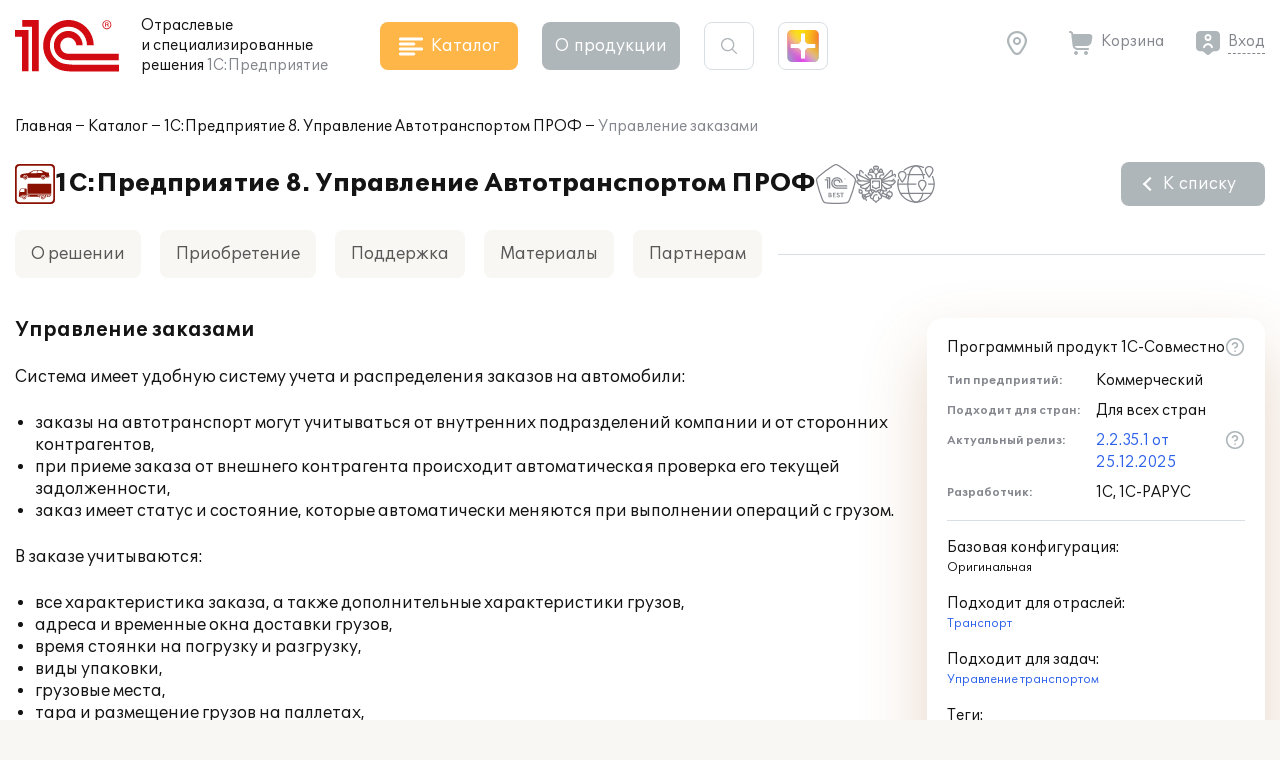

--- FILE ---
content_type: text/css
request_url: https://solutions.1c.ru/local/templates/sol23/build/css/style.min.css?1768910567
body_size: 72846
content:
@font-face{font-family:swiper-icons;font-style:normal;font-weight:400;src:url("data:application/font-woff;charset=utf-8;base64, [base64]//wADZ2x5ZgAAAywAAADMAAAD2MHtryVoZWFkAAABbAAAADAAAAA2E2+eoWhoZWEAAAGcAAAAHwAAACQC9gDzaG10eAAAAigAAAAZAAAArgJkABFsb2NhAAAC0AAAAFoAAABaFQAUGG1heHAAAAG8AAAAHwAAACAAcABAbmFtZQAAA/gAAAE5AAACXvFdBwlwb3N0AAAFNAAAAGIAAACE5s74hXjaY2BkYGAAYpf5Hu/j+W2+MnAzMYDAzaX6QjD6/4//Bxj5GA8AuRwMYGkAPywL13jaY2BkYGA88P8Agx4j+/8fQDYfA1AEBWgDAIB2BOoAeNpjYGRgYNBh4GdgYgABEMnIABJzYNADCQAACWgAsQB42mNgYfzCOIGBlYGB0YcxjYGBwR1Kf2WQZGhhYGBiYGVmgAFGBiQQkOaawtDAoMBQxXjg/wEGPcYDDA4wNUA2CCgwsAAAO4EL6gAAeNpj2M0gyAACqxgGNWBkZ2D4/wMA+xkDdgAAAHjaY2BgYGaAYBkGRgYQiAHyGMF8FgYHIM3DwMHABGQrMOgyWDLEM1T9/w8UBfEMgLzE////P/5//f/V/xv+r4eaAAeMbAxwIUYmIMHEgKYAYjUcsDAwsLKxc3BycfPw8jEQA/[base64]/uznmfPFBNODM2K7MTQ45YEAZqGP81AmGGcF3iPqOop0r1SPTaTbVkfUe4HXj97wYE+yNwWYxwWu4v1ugWHgo3S1XdZEVqWM7ET0cfnLGxWfkgR42o2PvWrDMBSFj/IHLaF0zKjRgdiVMwScNRAoWUoH78Y2icB/yIY09An6AH2Bdu/UB+yxopYshQiEvnvu0dURgDt8QeC8PDw7Fpji3fEA4z/PEJ6YOB5hKh4dj3EvXhxPqH/SKUY3rJ7srZ4FZnh1PMAtPhwP6fl2PMJMPDgeQ4rY8YT6Gzao0eAEA409DuggmTnFnOcSCiEiLMgxCiTI6Cq5DZUd3Qmp10vO0LaLTd2cjN4fOumlc7lUYbSQcZFkutRG7g6JKZKy0RmdLY680CDnEJ+UMkpFFe1RN7nxdVpXrC4aTtnaurOnYercZg2YVmLN/d/gczfEimrE/fs/bOuq29Zmn8tloORaXgZgGa78yO9/cnXm2BpaGvq25Dv9S4E9+5SIc9PqupJKhYFSSl47+Qcr1mYNAAAAeNptw0cKwkAAAMDZJA8Q7OUJvkLsPfZ6zFVERPy8qHh2YER+3i/BP83vIBLLySsoKimrqKqpa2hp6+jq6RsYGhmbmJqZSy0sraxtbO3sHRydnEMU4uR6yx7JJXveP7WrDycAAAAAAAH//wACeNpjYGRgYOABYhkgZgJCZgZNBkYGLQZtIJsFLMYAAAw3ALgAeNolizEKgDAQBCchRbC2sFER0YD6qVQiBCv/H9ezGI6Z5XBAw8CBK/m5iQQVauVbXLnOrMZv2oLdKFa8Pjuru2hJzGabmOSLzNMzvutpB3N42mNgZGBg4GKQYzBhYMxJLMlj4GBgAYow/P/PAJJhLM6sSoWKfWCAAwDAjgbRAAB42mNgYGBkAIIbCZo5IPrmUn0hGA0AO8EFTQAA")}:root{--swiper-theme-color:#007aff}.swiper{list-style:none;margin-left:auto;margin-right:auto;overflow:hidden;padding:0;position:relative;z-index:1}.swiper-vertical>.swiper-wrapper{flex-direction:column}.swiper-wrapper{box-sizing:content-box;height:100%;position:relative;transition-property:transform;width:100%;z-index:1}.swiper-android .swiper-slide,.swiper-wrapper{transform:translateZ(0)}.swiper-pointer-events{touch-action:pan-y}.swiper-pointer-events.swiper-vertical{touch-action:pan-x}.swiper-slide{flex-shrink:0;height:100%;position:relative;transition-property:transform;width:100%}.swiper-slide-invisible-blank{visibility:hidden}.swiper-autoheight,.swiper-autoheight .swiper-slide{height:auto}.swiper-autoheight .swiper-wrapper{align-items:flex-start;transition-property:transform,height}.swiper-backface-hidden .swiper-slide{-webkit-backface-visibility:hidden;backface-visibility:hidden;transform:translateZ(0)}.swiper-3d,.swiper-3d.swiper-css-mode .swiper-wrapper{perspective:1200px}.swiper-3d .swiper-cube-shadow,.swiper-3d .swiper-slide,.swiper-3d .swiper-slide-shadow,.swiper-3d .swiper-slide-shadow-bottom,.swiper-3d .swiper-slide-shadow-left,.swiper-3d .swiper-slide-shadow-right,.swiper-3d .swiper-slide-shadow-top,.swiper-3d .swiper-wrapper{transform-style:preserve-3d}.swiper-3d .swiper-slide-shadow,.swiper-3d .swiper-slide-shadow-bottom,.swiper-3d .swiper-slide-shadow-left,.swiper-3d .swiper-slide-shadow-right,.swiper-3d .swiper-slide-shadow-top{height:100%;left:0;pointer-events:none;position:absolute;top:0;width:100%;z-index:10}.swiper-3d .swiper-slide-shadow{background:rgba(0,0,0,.15)}.swiper-3d .swiper-slide-shadow-left{background-image:linear-gradient(270deg,rgba(0,0,0,.5),transparent)}.swiper-3d .swiper-slide-shadow-right{background-image:linear-gradient(90deg,rgba(0,0,0,.5),transparent)}.swiper-3d .swiper-slide-shadow-top{background-image:linear-gradient(0deg,rgba(0,0,0,.5),transparent)}.swiper-3d .swiper-slide-shadow-bottom{background-image:linear-gradient(180deg,rgba(0,0,0,.5),transparent)}.swiper-css-mode>.swiper-wrapper{-ms-overflow-style:none;overflow:auto;scrollbar-width:none}.swiper-css-mode>.swiper-wrapper::-webkit-scrollbar{display:none}.swiper-css-mode>.swiper-wrapper>.swiper-slide{scroll-snap-align:start start}.swiper-horizontal.swiper-css-mode>.swiper-wrapper{scroll-snap-type:x mandatory}.swiper-vertical.swiper-css-mode>.swiper-wrapper{scroll-snap-type:y mandatory}.swiper-centered>.swiper-wrapper:before{content:"";flex-shrink:0;order:9999}.swiper-centered.swiper-horizontal>.swiper-wrapper>.swiper-slide:first-child{margin-inline-start:var(--swiper-centered-offset-before)}.swiper-centered.swiper-horizontal>.swiper-wrapper:before{height:100%;min-height:1px;width:var(--swiper-centered-offset-after)}.swiper-centered.swiper-vertical>.swiper-wrapper>.swiper-slide:first-child{margin-block-start:var(--swiper-centered-offset-before)}.swiper-centered.swiper-vertical>.swiper-wrapper:before{height:var(--swiper-centered-offset-after);min-width:1px;width:100%}.swiper-centered>.swiper-wrapper>.swiper-slide{scroll-snap-align:center center}.swiper-virtual .swiper-slide{-webkit-backface-visibility:hidden;transform:translateZ(0)}.swiper-virtual.swiper-css-mode .swiper-wrapper:after{content:"";left:0;pointer-events:none;position:absolute;top:0}.swiper-virtual.swiper-css-mode.swiper-horizontal .swiper-wrapper:after{height:1px;width:var(--swiper-virtual-size)}.swiper-virtual.swiper-css-mode.swiper-vertical .swiper-wrapper:after{height:var(--swiper-virtual-size);width:1px}:root{--swiper-navigation-size:44px}.swiper-button-next,.swiper-button-prev{align-items:center;color:var(--swiper-navigation-color,var(--swiper-theme-color));cursor:pointer;display:flex;height:var(--swiper-navigation-size);justify-content:center;margin-top:calc(0px - var(--swiper-navigation-size)/2);position:absolute;top:50%;width:calc(var(--swiper-navigation-size)/44*27);z-index:10}.swiper-button-next.swiper-button-disabled,.swiper-button-prev.swiper-button-disabled{cursor:auto;opacity:.35;pointer-events:none}.swiper-button-next.swiper-button-hidden,.swiper-button-prev.swiper-button-hidden{cursor:auto;opacity:0;pointer-events:none}.swiper-navigation-disabled .swiper-button-next,.swiper-navigation-disabled .swiper-button-prev{display:none!important}.swiper-button-next:after,.swiper-button-prev:after{font-family:swiper-icons;font-size:var(--swiper-navigation-size);font-variant:normal;letter-spacing:0;line-height:1;text-transform:none!important}.swiper-button-prev,.swiper-rtl .swiper-button-next{left:10px;right:auto}.swiper-button-prev:after,.swiper-rtl .swiper-button-next:after{content:"prev"}.swiper-button-next,.swiper-rtl .swiper-button-prev{left:auto;right:10px}.swiper-button-next:after,.swiper-rtl .swiper-button-prev:after{content:"next"}.swiper-button-lock{display:none}.swiper-pagination{position:absolute;text-align:center;transform:translateZ(0);transition:opacity .3s;z-index:10}.swiper-pagination.swiper-pagination-hidden{opacity:0}.swiper-pagination-disabled>.swiper-pagination,.swiper-pagination.swiper-pagination-disabled{display:none!important}.swiper-horizontal>.swiper-pagination-bullets,.swiper-pagination-bullets.swiper-pagination-horizontal,.swiper-pagination-custom,.swiper-pagination-fraction{bottom:10px;left:0;width:100%}.swiper-pagination-bullets-dynamic{font-size:0;overflow:hidden}.swiper-pagination-bullets-dynamic .swiper-pagination-bullet{position:relative;transform:scale(.33)}.swiper-pagination-bullets-dynamic .swiper-pagination-bullet-active,.swiper-pagination-bullets-dynamic .swiper-pagination-bullet-active-main{transform:scale(1)}.swiper-pagination-bullets-dynamic .swiper-pagination-bullet-active-prev{transform:scale(.66)}.swiper-pagination-bullets-dynamic .swiper-pagination-bullet-active-prev-prev{transform:scale(.33)}.swiper-pagination-bullets-dynamic .swiper-pagination-bullet-active-next{transform:scale(.66)}.swiper-pagination-bullets-dynamic .swiper-pagination-bullet-active-next-next{transform:scale(.33)}.swiper-pagination-bullet{background:var(--swiper-pagination-bullet-inactive-color,#000);border-radius:50%;display:inline-block;height:var(--swiper-pagination-bullet-height,var(--swiper-pagination-bullet-size,8px));opacity:var(--swiper-pagination-bullet-inactive-opacity,.2);width:var(--swiper-pagination-bullet-width,var(--swiper-pagination-bullet-size,8px))}button.swiper-pagination-bullet{-webkit-appearance:none;appearance:none;border:none;box-shadow:none;margin:0;padding:0}.swiper-pagination-clickable .swiper-pagination-bullet{cursor:pointer}.swiper-pagination-bullet:only-child{display:none!important}.swiper-pagination-bullet-active{background:var(--swiper-pagination-color,var(--swiper-theme-color));opacity:var(--swiper-pagination-bullet-opacity,1)}.swiper-pagination-vertical.swiper-pagination-bullets,.swiper-vertical>.swiper-pagination-bullets{right:10px;top:50%;transform:translate3d(0,-50%,0)}.swiper-pagination-vertical.swiper-pagination-bullets .swiper-pagination-bullet,.swiper-vertical>.swiper-pagination-bullets .swiper-pagination-bullet{display:block;margin:var(--swiper-pagination-bullet-vertical-gap,6px) 0}.swiper-pagination-vertical.swiper-pagination-bullets.swiper-pagination-bullets-dynamic,.swiper-vertical>.swiper-pagination-bullets.swiper-pagination-bullets-dynamic{top:50%;transform:translateY(-50%);width:8px}.swiper-pagination-vertical.swiper-pagination-bullets.swiper-pagination-bullets-dynamic .swiper-pagination-bullet,.swiper-vertical>.swiper-pagination-bullets.swiper-pagination-bullets-dynamic .swiper-pagination-bullet{display:inline-block;transition:transform .2s,top .2s}.swiper-horizontal>.swiper-pagination-bullets .swiper-pagination-bullet,.swiper-pagination-horizontal.swiper-pagination-bullets .swiper-pagination-bullet{margin:0 var(--swiper-pagination-bullet-horizontal-gap,4px)}.swiper-horizontal>.swiper-pagination-bullets.swiper-pagination-bullets-dynamic,.swiper-pagination-horizontal.swiper-pagination-bullets.swiper-pagination-bullets-dynamic{left:50%;transform:translateX(-50%);white-space:nowrap}.swiper-horizontal>.swiper-pagination-bullets.swiper-pagination-bullets-dynamic .swiper-pagination-bullet,.swiper-pagination-horizontal.swiper-pagination-bullets.swiper-pagination-bullets-dynamic .swiper-pagination-bullet{transition:transform .2s,left .2s}.swiper-horizontal.swiper-rtl>.swiper-pagination-bullets-dynamic .swiper-pagination-bullet{transition:transform .2s,right .2s}.swiper-pagination-progressbar{background:rgba(0,0,0,.25);position:absolute}.swiper-pagination-progressbar .swiper-pagination-progressbar-fill{background:var(--swiper-pagination-color,var(--swiper-theme-color));height:100%;left:0;position:absolute;top:0;transform:scale(0);transform-origin:left top;width:100%}.swiper-rtl .swiper-pagination-progressbar .swiper-pagination-progressbar-fill{transform-origin:right top}.swiper-horizontal>.swiper-pagination-progressbar,.swiper-pagination-progressbar.swiper-pagination-horizontal,.swiper-pagination-progressbar.swiper-pagination-vertical.swiper-pagination-progressbar-opposite,.swiper-vertical>.swiper-pagination-progressbar.swiper-pagination-progressbar-opposite{height:4px;left:0;top:0;width:100%}.swiper-horizontal>.swiper-pagination-progressbar.swiper-pagination-progressbar-opposite,.swiper-pagination-progressbar.swiper-pagination-horizontal.swiper-pagination-progressbar-opposite,.swiper-pagination-progressbar.swiper-pagination-vertical,.swiper-vertical>.swiper-pagination-progressbar{height:100%;left:0;top:0;width:4px}.swiper-pagination-lock{display:none}.swiper-scrollbar{background:rgba(0,0,0,.1);border-radius:10px;position:relative;-ms-touch-action:none}.swiper-scrollbar-disabled>.swiper-scrollbar,.swiper-scrollbar.swiper-scrollbar-disabled{display:none!important}.swiper-horizontal>.swiper-scrollbar,.swiper-scrollbar.swiper-scrollbar-horizontal{bottom:3px;height:5px;left:1%;position:absolute;width:98%;z-index:50}.swiper-scrollbar.swiper-scrollbar-vertical,.swiper-vertical>.swiper-scrollbar{height:98%;position:absolute;right:3px;top:1%;width:5px;z-index:50}.swiper-scrollbar-drag{background:rgba(0,0,0,.5);border-radius:10px;height:100%;left:0;position:relative;top:0;width:100%}.swiper-scrollbar-cursor-drag{cursor:move}.swiper-scrollbar-lock{display:none}.swiper-zoom-container{align-items:center;display:flex;height:100%;justify-content:center;text-align:center;width:100%}.swiper-zoom-container>canvas,.swiper-zoom-container>img,.swiper-zoom-container>svg{max-height:100%;max-width:100%;object-fit:contain}.swiper-slide-zoomed{cursor:move}.swiper-lazy-preloader{border:4px solid var(--swiper-preloader-color,var(--swiper-theme-color));border-radius:50%;border-top:4px solid transparent;box-sizing:border-box;height:42px;left:50%;margin-left:-21px;margin-top:-21px;position:absolute;top:50%;transform-origin:50%;width:42px;z-index:10}.swiper-watch-progress .swiper-slide-visible .swiper-lazy-preloader,.swiper:not(.swiper-watch-progress) .swiper-lazy-preloader{animation:swiper-preloader-spin 1s linear infinite}.swiper-lazy-preloader-white{--swiper-preloader-color:#fff}.swiper-lazy-preloader-black{--swiper-preloader-color:#000}@keyframes swiper-preloader-spin{0%{transform:rotate(0deg)}to{transform:rotate(1turn)}}.swiper .swiper-notification{left:0;opacity:0;pointer-events:none;position:absolute;top:0;z-index:-1000}.swiper-free-mode>.swiper-wrapper{margin:0 auto;transition-timing-function:ease-out}.swiper-grid>.swiper-wrapper{flex-wrap:wrap}.swiper-grid-column>.swiper-wrapper{flex-direction:column;flex-wrap:wrap}.swiper-fade.swiper-free-mode .swiper-slide{transition-timing-function:ease-out}.swiper-fade .swiper-slide{pointer-events:none;transition-property:opacity}.swiper-fade .swiper-slide .swiper-slide{pointer-events:none}.swiper-fade .swiper-slide-active,.swiper-fade .swiper-slide-active .swiper-slide-active{pointer-events:auto}.swiper-cube{overflow:visible}.swiper-cube .swiper-slide{-webkit-backface-visibility:hidden;backface-visibility:hidden;height:100%;pointer-events:none;transform-origin:0 0;visibility:hidden;width:100%;z-index:1}.swiper-cube .swiper-slide .swiper-slide{pointer-events:none}.swiper-cube.swiper-rtl .swiper-slide{transform-origin:100% 0}.swiper-cube .swiper-slide-active,.swiper-cube .swiper-slide-active .swiper-slide-active{pointer-events:auto}.swiper-cube .swiper-slide-active,.swiper-cube .swiper-slide-next,.swiper-cube .swiper-slide-next+.swiper-slide,.swiper-cube .swiper-slide-prev{pointer-events:auto;visibility:visible}.swiper-cube .swiper-slide-shadow-bottom,.swiper-cube .swiper-slide-shadow-left,.swiper-cube .swiper-slide-shadow-right,.swiper-cube .swiper-slide-shadow-top{-webkit-backface-visibility:hidden;backface-visibility:hidden;z-index:0}.swiper-cube .swiper-cube-shadow{bottom:0;height:100%;left:0;opacity:.6;position:absolute;width:100%;z-index:0}.swiper-cube .swiper-cube-shadow:before{background:#000;bottom:0;content:"";filter:blur(50px);left:0;position:absolute;right:0;top:0}.swiper-flip{overflow:visible}.swiper-flip .swiper-slide{-webkit-backface-visibility:hidden;backface-visibility:hidden;pointer-events:none;z-index:1}.swiper-flip .swiper-slide .swiper-slide{pointer-events:none}.swiper-flip .swiper-slide-active,.swiper-flip .swiper-slide-active .swiper-slide-active{pointer-events:auto}.swiper-flip .swiper-slide-shadow-bottom,.swiper-flip .swiper-slide-shadow-left,.swiper-flip .swiper-slide-shadow-right,.swiper-flip .swiper-slide-shadow-top{-webkit-backface-visibility:hidden;backface-visibility:hidden;z-index:0}.swiper-creative .swiper-slide{-webkit-backface-visibility:hidden;backface-visibility:hidden;overflow:hidden;transition-property:transform,opacity,height}.swiper-cards{overflow:visible}.swiper-cards .swiper-slide{-webkit-backface-visibility:hidden;backface-visibility:hidden;overflow:hidden;transform-origin:center bottom}@font-face{font-display:swap;font-family:One Second;font-style:normal;font-weight:400;src:url(../fonts/OneSecond-Regular.eot);src:url(../fonts/OneSecond-Regular.eot?#iefix) format("embedded-opentype"),url(../fonts/OneSecond-Regular.woff2) format("woff2"),url(../fonts/OneSecond-Regular.woff) format("woff"),url(../fonts/OneSecond-Regular.ttf) format("truetype"),url(../fonts/OneSecond-Regular.svg#OneSecond-Regular) format("svg")}@font-face{font-display:swap;font-family:One Second;font-style:normal;font-weight:600;src:url(../fonts/OneSecond-SemiBold.eot);src:url(../fonts/OneSecond-SemiBold.eot?#iefix) format("embedded-opentype"),url(../fonts/OneSecond-SemiBold.woff2) format("woff2"),url(../fonts/OneSecond-SemiBold.woff) format("woff"),url(../fonts/OneSecond-SemiBold.ttf) format("truetype"),url(../fonts/OneSecond-SemiBold.svg#OneSecond-SemiBold) format("svg")}@font-face{font-display:swap;font-family:One Second;font-style:normal;font-weight:700;src:url(../fonts/OneSecond-Bold.eot);src:url(../fonts/OneSecond-Bold.eot?#iefix) format("embedded-opentype"),url(../fonts/OneSecond-Bold.woff2) format("woff2"),url(../fonts/OneSecond-Bold.woff) format("woff"),url(../fonts/OneSecond-Bold.ttf) format("truetype"),url(../fonts/OneSecond-Bold.svg#OneSecond-Bold) format("svg")}@font-face{font-family:Futura PT;font-style:normal;font-weight:500;src:url(../fonts/FuturaPT-Demi.eot);src:url(../fonts/FuturaPT-Demi.eot?#iefix) format("embedded-opentype"),url(../fonts/FuturaPT-Demi.woff2) format("woff2"),url(../fonts/FuturaPT-Demi.woff) format("woff"),url(../fonts/FuturaPT-Demi.ttf) format("truetype"),url(../fonts/FuturaPT-Demi.svg#FuturaPT-Demi) format("svg")}@font-face{font-family:Futura PT;font-style:normal;font-weight:450;src:url(../fonts/FuturaPT-Medium.eot);src:url(../fonts/FuturaPT-Medium.eot?#iefix) format("embedded-opentype"),url(../fonts/FuturaPT-Medium.woff2) format("woff2"),url(../fonts/FuturaPT-Medium.woff) format("woff"),url(../fonts/FuturaPT-Medium.ttf) format("truetype"),url(../fonts/FuturaPT-Medium.svg#FuturaPT-Medium) format("svg")}@font-face{font-family:Futura PT;font-style:normal;font-weight:400;src:url(../fonts/FuturaPT-Book.eot);src:url(../fonts/FuturaPT-Book.eot?#iefix) format("embedded-opentype"),url(../fonts/FuturaPT-Book.woff2) format("woff2"),url(../fonts/FuturaPT-Book.woff) format("woff"),url(../fonts/FuturaPT-Book.ttf) format("truetype"),url(../fonts/FuturaPT-Book.svg#FuturaPT-Book) format("svg")}:root{--ui-font-family-primary:"One Second",sans-serif}*{-webkit-tap-highlight-color:rgba(0,0,0,0)!important;-webkit-box-sizing:border-box;box-sizing:border-box;font-family:One Second,sans-serif;margin:0;outline:none;padding:0;text-decoration-thickness:1px}.refont,.refont *{font-family:One Second,sans-serif!important}body{background:#f9f7f3;color:#141414;font-size:1.125rem;line-height:22px;margin:0;min-width:360px;padding:0}body._catalog,body._modal{overflow-y:hidden}body._hover_material{overflow-x:hidden;overflow-y:auto}a{color:inherit;text-decoration:none}@media(hover:hover){a:hover{text-decoration-thickness:1px!important}}a:active{text-decoration-thickness:1px!important}a img{border:none}img{display:block;height:auto;max-width:100%}img.inline{display:inline-block}svg{display:block}svg.inline{display:inline-block}ul{list-style:none}ol,ul{list-style-position:inside}h1,h2,h3,h4,h5,h6{font-weight:400}h1{font-weight:700}h1,h2{font-size:1.875rem;line-height:28px}h2{font-weight:600}h3{font-weight:600}h3,h4{font-size:1.5rem;line-height:24px}h4{font-weight:400}button{background:none;border:none;color:inherit;cursor:pointer;font-size:inherit;outline:none;padding:0}option{font-family:Arial,Helvetica,sans-serif;font-size:1rem}input::-ms-clear,input::-ms-reveal{display:none}input::-webkit-inner-spin-button,input::-webkit-outer-spin-button{-webkit-appearance:none;margin:0}.c_red{color:#d20a11}.c_dark_grey{color:#85878e}.c_grey_text{color:#585858}.nowrap{white-space:nowrap}.container{padding:0 15px;width:1470px}.container,.main{margin:0 auto;max-width:100%;position:relative}.main{background-color:#fff;border-radius:0 0 24px 24px;-webkit-box-shadow:0 24px 30px rgba(0,0,0,.03);box-shadow:0 24px 30px rgba(0,0,0,.03);padding-bottom:62px;padding-top:16px;width:1920px;z-index:2}.main.fix_tip{z-index:3}.main_round{border-radius:24px}.section_title{font-size:1.875rem;font-weight:700;line-height:28px;margin-bottom:24px}.tile{border-radius:16px;padding:24px 24px 32px}.tile_white{background-color:#fff;-webkit-box-shadow:0 9px 35px rgba(85,62,45,.1);box-shadow:0 9px 35px rgba(85,62,45,.1)}.tile_beige,.tile_white{border-radius:16px;padding:24px}.tile_beige{background-color:#f9f7f3}.tile_border{background-color:#fff;border:1px solid #d8dfe2;border-radius:16px;padding:24px}.tile_shadow{background-color:#fff;border-radius:16px;-webkit-box-shadow:0 30px 65px rgba(175,117,63,.3);box-shadow:0 30px 65px rgba(175,117,63,.3);padding:19px 20px 24px}.tile._loading,.tile_beige._loading,.tile_border._loading,.tile_none._loading,.tile_shadow._loading,.tile_white._loading{position:relative;text-indent:-99999px}@-webkit-keyframes spin{to{-webkit-transform:rotate(1turn);transform:rotate(1turn)}}@-o-keyframes spin{to{-o-transform:rotate(1turn);transform:rotate(1turn)}}.tile._loading:before,.tile_beige._loading:before,.tile_border._loading:before,.tile_none._loading:before,.tile_shadow._loading:before,.tile_white._loading:before{-webkit-animation:spin .7s linear infinite;-o-animation:spin .7s linear infinite;animation:spin .7s linear infinite;border:3px solid #ffb649;border-radius:100%;border-top-color:transparent;bottom:0;content:"";display:block;height:24px;left:0;margin:auto;position:absolute;right:0;top:0;width:24px;z-index:3}@media(hover:hover){.tile.with_hover:hover,.tile_beige.with_hover:hover,.tile_border.with_hover:hover,.tile_none.with_hover:hover,.tile_shadow.with_hover:hover,.tile_white.with_hover:hover{-webkit-box-shadow:0 30px 65px rgba(175,117,63,.3);box-shadow:0 30px 65px rgba(175,117,63,.3);z-index:2}}.tile.with_hover:active,.tile_beige.with_hover:active,.tile_border.with_hover:active,.tile_none.with_hover:active,.tile_shadow.with_hover:active,.tile_white.with_hover:active{-webkit-box-shadow:0 30px 65px rgba(175,117,63,.3);box-shadow:0 30px 65px rgba(175,117,63,.3);z-index:2}.link{display:inline-block;line-height:24px;padding-right:32px;position:relative;-webkit-transition:color .2s;-o-transition:color .2s;transition:color .2s}.link:after{border-right:2px solid;border-top:2px solid;border-color:inherit;content:"";display:block;height:8px;position:absolute;right:10px;top:7px;-webkit-transform:rotate(45deg);-o-transform:rotate(45deg);transform:rotate(45deg);-webkit-transition:border-color .2s;-o-transition:border-color .2s;transition:border-color .2s;width:8px}.link.btn{-webkit-box-align:center;-ms-flex-align:center;-webkit-box-pack:start;-ms-flex-pack:start;-webkit-align-items:center;align-items:center;display:-webkit-inline-box;display:-webkit-inline-flex;display:-ms-inline-flexbox;display:inline-flex;-webkit-justify-content:flex-start;justify-content:flex-start;padding-right:24px}.link.btn:after{margin-left:8px;position:relative;right:0;top:0}.link.btn._loading:after{display:none}.link_back{display:inline-block;line-height:24px;padding-left:32px;position:relative;-webkit-transition:color .2s;-o-transition:color .2s;transition:color .2s}.link_back:before{border-left:2px solid;border-top:2px solid;border-color:inherit;content:"";display:block;height:8px;left:10px;position:absolute;top:7px;-webkit-transform:rotate(-45deg);-o-transform:rotate(-45deg);transform:rotate(-45deg);-webkit-transition:border-color .2s;-o-transition:border-color .2s;transition:border-color .2s;width:8px}.link_back.btn{-webkit-box-align:center;-ms-flex-align:center;-webkit-box-pack:start;-ms-flex-pack:start;-webkit-align-items:center;align-items:center;display:-webkit-inline-box;display:-webkit-inline-flex;display:-ms-inline-flexbox;display:inline-flex;-webkit-justify-content:flex-start;justify-content:flex-start;padding-left:24px}.link_back.btn:before{left:0;margin-right:8px;position:relative;top:0}.link_back.btn._loading:before{display:none}.link_down,.link_up{display:inline-block;line-height:24px;padding-right:32px;position:relative;-webkit-transition:color .2s;-o-transition:color .2s;transition:color .2s}.link_down:after,.link_up:after{border-left:2px solid;border-top:2px solid;border-color:inherit;content:"";display:block;height:8px;position:absolute;right:10px;top:4px;-webkit-transform:rotate(225deg);-o-transform:rotate(225deg);transform:rotate(225deg);-webkit-transition:border-color .2s;-o-transition:border-color .2s;transition:border-color .2s;width:8px}.link_down.btn,.link_up.btn{-webkit-box-align:center;-ms-flex-align:center;-webkit-box-pack:start;-ms-flex-pack:start;-webkit-align-items:center;align-items:center;display:-webkit-inline-box;display:-webkit-inline-flex;display:-ms-inline-flexbox;display:inline-flex;-webkit-justify-content:flex-start;justify-content:flex-start;padding-right:24px}.link_down.btn:after,.link_up.btn:after{margin-left:8px;position:relative;right:0;top:-3px}.link_down.btn._loading:after,.link_up.btn._loading:after{display:none}.link_up:after{-webkit-transform:rotate(45deg);-o-transform:rotate(45deg);transform:rotate(45deg)}.link_up.btn:after{top:3px}.sm_d_inline{display:none}.close{cursor:pointer;height:24px;position:relative;width:24px}.close:after,.close:before{background-color:#afb6b9;bottom:0;content:"";display:block;height:2px;left:0;margin:auto;position:absolute;right:0;top:0;-webkit-transition:background-color .2s;-o-transition:background-color .2s;transition:background-color .2s;width:16px}.close:before{-webkit-transform:rotate(45deg);-o-transform:rotate(45deg);transform:rotate(45deg)}.close:after{-webkit-transform:rotate(-45deg);-o-transform:rotate(-45deg);transform:rotate(-45deg)}@media(hover:hover){.close:hover:after,.close:hover:before{background-color:#141414}}.close:active:after,.close:active:before{background-color:#141414}.page_card{-webkit-column-gap:30px;-moz-column-gap:30px;column-gap:30px;display:grid;grid-template-areas:"header header" "text text" "content sidebar";grid-template-columns:minmax(100px,100%) 338px}.page_card .page_header{grid-area:header}.page_card .sidebar{grid-area:sidebar}.page_card .content{grid-area:content}.page_card.full_card{display:block}.page_header{-webkit-box-pack:justify;-ms-flex-pack:justify;-webkit-column-gap:24px;-moz-column-gap:24px;column-gap:24px;-webkit-justify-content:space-between;justify-content:space-between;margin-bottom:24px;row-gap:24px}.page_header,.page_header .page_header__title{-webkit-box-align:center;-ms-flex-align:center;-webkit-align-items:center;align-items:center;display:-webkit-box;display:-webkit-flex;display:-ms-flexbox;display:flex}.page_header .page_header__title{-webkit-box-pack:start;-ms-flex-pack:start;gap:16px;-webkit-justify-content:flex-start;justify-content:flex-start}.page_header .page_header__content,.page_header .page_header__title>:not(h1){-ms-flex-negative:0;-webkit-flex-shrink:0;flex-shrink:0}.page_header .page_header__content{-webkit-box-align:center;-ms-flex-align:center;-webkit-box-pack:end;-ms-flex-pack:end;-webkit-align-items:center;align-items:center;display:-webkit-box;display:-webkit-flex;display:-ms-flexbox;display:flex;gap:16px;-webkit-justify-content:flex-end;justify-content:flex-end}.page_descr{grid-area:text;margin-bottom:24px}.content .page_header{margin-bottom:24px;width:100%}.hidden_link{color:inherit!important;text-decoration:none!important}.block_descr{color:#585858;font-size:1.25rem;line-height:24px;margin:32px 0}.block_descr:first-child{margin-top:0}.txt_block>*{margin-bottom:16px}.txt_block>:first-child{margin-top:0}.txt_block>:last-child{margin-bottom:0}.txt_block h2,.txt_block h3,.txt_block h4{margin-top:24px}.txt_block ul{list-style-type:disc}.txt_block ol,.txt_block ul{list-style-position:outside;margin-left:1em}.txt_block strong{font-weight:600}.txt_block img[align=right]{border:none;margin-bottom:10px!important;margin-left:20px!important}.formatted .aslink,.formatted a:not(.btn,.file_download){color:#2e62e9;cursor:pointer}@media(hover:hover){.formatted .aslink:hover,.formatted a:not(.btn,.file_download):hover{text-decoration:underline}}.formatted .aslink:active,.formatted a:not(.btn,.file_download):active{text-decoration:underline}.formatted .aslink.dashed,.formatted a:not(.btn,.file_download).dashed{border-bottom:1px dashed #2e62e9}@media(hover:hover){.formatted .aslink.dashed:hover,.formatted a:not(.btn,.file_download).dashed:hover{border-bottom-style:solid;text-decoration:none!important}}.formatted .aslink.dashed:active,.formatted a:not(.btn,.file_download).dashed:active{border-bottom-style:solid;text-decoration:none!important}.formatted .aslink b,.formatted .aslink strong,.formatted a:not(.btn,.file_download) b,.formatted a:not(.btn,.file_download) strong{font-weight:400}.formatted img{border:none;display:initial}.formatted img[align=left]{margin-right:10px}.formatted img[align=right]{margin-left:10px}.formatted .image_gallery.fl{margin-right:10px}.formatted .image_gallery.fl img[align=left]{margin-right:0}.formatted .image_gallery.fr{margin-left:10px}.formatted .image_gallery.fr img[align=right]{margin-left:0}.formatted [data-spoiler-target]{margin-left:2em}.formatted ul.tech_advantages__list{list-style:none;margin-left:0}.formatted a.file_download{text-decoration:none!important}.inline_icon{-webkit-box-align:center;-ms-flex-align:center;-webkit-box-pack:start;-ms-flex-pack:start;-webkit-align-items:center;align-items:center;display:-webkit-inline-box;display:-webkit-inline-flex;display:-ms-inline-flexbox;display:inline-flex;-webkit-justify-content:flex-start;justify-content:flex-start}.inline_icon svg{-ms-flex-negative:0;-webkit-flex-shrink:0;flex-shrink:0;height:24px;margin-left:auto;width:24px}.inline_icon.only_icon{display:inline-block;margin-bottom:-3px}.inline_icon.small svg{height:16px;width:16px}.icon_link{-webkit-box-align:center;-ms-flex-align:center;-webkit-box-pack:start;-ms-flex-pack:start;-webkit-align-items:center;align-items:center;cursor:pointer;display:-webkit-inline-box;display:-webkit-inline-flex;display:-ms-inline-flexbox;display:inline-flex;-webkit-justify-content:flex-start;justify-content:flex-start}@media(hover:hover){.icon_link:hover svg{stroke:#85878e}}.icon_link:active svg{stroke:#85878e}.icon_link svg{-ms-flex-negative:0;stroke:#afb6b9;-webkit-flex-shrink:0;flex-shrink:0;height:24px;margin-left:auto;-webkit-transform:scaleX(-1);-o-transform:scaleX(-1);transform:scaleX(-1);width:24px}.icon_link.only_icon{display:inline-block;margin-bottom:-3px}.icon_badge .badge{background:#afb6b9;border-radius:3px;color:#fff;display:inline-block;font-size:.75rem;height:16px;line-height:16px;margin-left:5px;padding:0 5px;position:relative;text-decoration:none;top:-2px}.icon_badge.only_icon .badge{margin-left:0}img.lazy{height:100%;max-width:none;opacity:0;-webkit-transition:opacity .25s ease-out;-o-transition:opacity .25s ease-out;transition:opacity .25s ease-out;width:100%}img.lazy.loaded,img.lazy.swiper-lazy-loaded,img.lazy[src]{height:auto;max-width:100%;opacity:1;width:auto}._hide,.hashContainer._hide{display:none}hr{border:none;border-top:1px solid #d8dfe2;margin:24px 0}hr.dashed{border-top-style:dashed}hr.dotted{border-top-style:dotted}@media(max-width:1439px){body{overflow-x:hidden}}@media(max-width:1000px){.main_round{border-radius:0 0 24px 24px}.content>*{margin-bottom:40px}.page_header{-webkit-box-orient:vertical;-webkit-box-direction:reverse;-webkit-box-align:start;-ms-flex-align:start;-webkit-align-items:flex-start;align-items:flex-start;-webkit-flex-direction:column-reverse;-ms-flex-direction:column-reverse;flex-direction:column-reverse;-webkit-flex-wrap:wrap;-ms-flex-wrap:wrap;flex-wrap:wrap}.page_header .page_header__title{width:100%}.page_header .page_header__content{-webkit-flex-wrap:wrap;-ms-flex-wrap:wrap;flex-wrap:wrap;width:100%}}@media(max-width:750px){.page_header .page_header__content>*{-webkit-box-ordinal-group:3;-ms-flex-order:2;-webkit-order:2;order:2}.page_header .page_header__content .user_message__wrap{-webkit-box-ordinal-group:2;-ms-flex-order:1;-webkit-box-pack:end;-ms-flex-pack:end;display:-webkit-box;display:-webkit-flex;display:-ms-flexbox;display:flex;-webkit-justify-content:flex-end;justify-content:flex-end;margin-bottom:8px;-webkit-order:1;order:1;width:100%}.container{padding-left:20px;padding-right:20px}.sm_d_inline{display:inline}.sm_d_none{display:none!important}.main{padding-bottom:40px}}.width80{max-width:80%}.width125{width:125%}@media(max-width:1120px){.width80{max-width:100%}.width125{width:100%}}@media(max-width:1000px){.page_card{grid-template-areas:"header" "text" "content" "sidebar";grid-template-columns:100%}.page_card .sidebar{margin:24px 0}}.photo_gallery{display:inline-block}.image_gallery .photo_gallery{display:block}.plusminustree img{display:inline-block}.plusminustree input[type=checkbox]{display:inline-block;margin:0 5px}.plusminustree .grid{-webkit-box-pack:start;-ms-flex-pack:start;-webkit-box-align:start;-ms-flex-align:start;-webkit-align-items:start;align-items:start;display:grid;grid-template:"img input label";-webkit-justify-content:start;justify-content:start}.plusminustree .grid input[type=checkbox]{margin-top:3px}.plusminustree .close_all_btn,.plusminustree .open_all_btn{cursor:pointer;display:block;padding-right:25px;position:relative}.plusminustree .close_all_btn:after,.plusminustree .open_all_btn:after{background:none;border-bottom:2px solid #ffb649;border-left-color:#ffb649;border-radius:2px;border-right:2px solid #ffb649;border-top-color:#ffb649;content:"";display:block;height:10px;position:absolute;right:0;width:10px;z-index:2}.plusminustree .close_all_btn:hover:after,.plusminustree .open_all_btn:hover:after{border-color:#ffa51f!important}.plusminustree .open_all_btn:after{border-color:#ffb649;top:3px;-webkit-transform:rotate(45deg);-o-transform:rotate(45deg);transform:rotate(45deg)}.plusminustree .close_all_btn:after{border-color:#85878e;top:9px;-webkit-transform:rotate(225deg);-o-transform:rotate(225deg);transform:rotate(225deg)}.aslink{cursor:pointer}.svg_icon svg{height:25px;width:25px}.admin_desc{color:#afb6b9;font-size:.875rem;line-height:16px}.filter_target{display:contents}.df_basket_container{display:-webkit-box;display:-webkit-flex;display:-ms-flexbox;display:flex;gap:24px}.df_basket_container .dfb_col_right{-ms-flex-preferred-size:40%;-webkit-box-ordinal-group:3;-ms-flex-order:2;-webkit-flex-basis:40%;flex-basis:40%;-webkit-order:2;order:2}.df_basket_container .dfb_col_left{-ms-flex-preferred-size:60%;-webkit-box-ordinal-group:2;-ms-flex-order:1;-webkit-flex-basis:60%;flex-basis:60%;-webkit-order:1;order:1}.df_basket_container .dfb_col_left .basket_view__table{margin-top:0}@media(max-width:1000px){.df_basket_container{-webkit-box-orient:vertical;-webkit-box-direction:reverse;-webkit-flex-flow:column-reverse;-ms-flex-flow:column-reverse;flex-flow:column-reverse}}.sortable_item.sortable_ghost,.sortable_item.sortable_ghost *{background:#f9f7f3!important;opacity:.7}.sortable_item.sortable_ghost{border:1px solid #000;margin-bottom:15px!important;margin-top:15px!important}.sortable_item.sortable_ghost>td{padding-bottom:15px!important;padding-top:15px!important}.sortable_handle{cursor:pointer}.sortable_item.sortable_ghost .sortable_ghost_hide{display:none!important}.btn{-webkit-box-align:center;-ms-flex-align:center;-webkit-box-pack:center;-ms-flex-pack:center;-webkit-align-items:center;align-items:center;border-radius:8px;color:inherit;cursor:pointer;display:-webkit-inline-box;display:-webkit-inline-flex;display:-ms-inline-flexbox;display:inline-flex;font-size:1.25rem;gap:8px;height:56px;-webkit-justify-content:center;justify-content:center;line-height:100%;max-width:100%;padding:0 24px;position:relative;text-align:center;-webkit-transition:background-color .2s,border-color .2s,color .2s,-webkit-box-shadow .2s;transition:background-color .2s,border-color .2s,color .2s,-webkit-box-shadow .2s;-o-transition:background-color .2s,border-color .2s,color .2s,box-shadow .2s;transition:background-color .2s,border-color .2s,color .2s,box-shadow .2s;transition:background-color .2s,border-color .2s,color .2s,box-shadow .2s,-webkit-box-shadow .2s}.btn.btn_small{height:30px;padding:0 12px}.btn.disabled{background-color:#d8dfe2!important;border-color:#d8dfe2!important;color:#afb6b9!important;cursor:default!important}.btn_tower{-webkit-box-orient:vertical;-webkit-box-direction:normal;-webkit-flex-direction:column;-ms-flex-direction:column;flex-direction:column;min-height:78px}.btn_link{-webkit-box-align:center;-ms-flex-align:center;-webkit-box-pack:center;-ms-flex-pack:center;-webkit-align-items:center;align-items:center;cursor:pointer;display:-webkit-inline-box;display:-webkit-inline-flex;display:-ms-inline-flexbox;display:inline-flex;font-size:1.125rem;-webkit-justify-content:center;justify-content:center;line-height:22px}.btn_link .btn_txt{border-bottom:1px dashed;border-color:inherit}a.btn,a.btn_link{text-decoration:none}.btn_icon{-ms-flex-negative:0;-webkit-flex-shrink:0;flex-shrink:0;height:24px;-webkit-transition:fill .2s,stroke .2s;-o-transition:fill .2s,stroke .2s;transition:fill .2s,stroke .2s;width:24px}.btn_orange{background-color:#ffb649;color:#fff}.btn_orange .btn_icon{stroke:#fff}@media(hover:hover){.btn_orange:hover{background-color:#ffa51f;color:#fff}}.btn_orange:active{background-color:#ffa51f;color:#fff}.btn_beige{background-color:#f9f6ec;color:#585858}.btn_beige .btn_icon{stroke:#585858}@media(hover:hover){.btn_beige:hover{background-color:#ffb649;color:#fff}.btn_beige:hover .btn_icon{stroke:#fff}}.btn_beige:active{background-color:#ffb649;color:#fff}.btn_beige:active .btn_icon{stroke:#fff}.btn_grey{background-color:#afb6b9;color:#fff}.btn_grey .btn_icon{stroke:#fff}@media(hover:hover){.btn_grey:hover{background-color:#85878e;color:#fff}}.btn_grey:active{background-color:#85878e;color:#fff}.btn_grey_orange{background-color:#afb6b9;-webkit-box-shadow:0 17px 20px rgba(245,131,25,0);box-shadow:0 17px 20px rgba(245,131,25,0);color:#fff}.btn_grey_orange .btn_icon{stroke:#fff}@media(hover:hover){.btn_grey_orange:hover{background-color:#ffb649;-webkit-box-shadow:0 17px 20px rgba(245,131,25,.3);box-shadow:0 17px 20px rgba(245,131,25,.3);color:#fff}}.btn_grey_orange:active{background-color:#ffb649;-webkit-box-shadow:0 17px 20px rgba(245,131,25,.3);box-shadow:0 17px 20px rgba(245,131,25,.3);color:#fff}.btn_grey_outline{background-color:transparent;border:1px solid #585858;color:#585858}.btn_grey_outline .btn_icon{stroke:#585858}@media(hover:hover){.btn_grey_outline:hover{background-color:#585858;color:#fff}.btn_grey_outline:hover .btn_icon{stroke:#fff}.btn_grey_outline:hover:after,.btn_grey_outline:hover:before{border-color:#fff}}.btn_grey_outline:active{background-color:#585858;color:#fff}.btn_grey_outline:active .btn_icon{stroke:#fff}.btn_grey_outline:active:after,.btn_grey_outline:active:before{border-color:#fff}.btn_light_outline{background-color:transparent;border:1px solid #afb6b9;color:#afb6b9}.btn_light_outline .btn_icon{stroke:#afb6b9}@media(hover:hover){.btn_light_outline:hover{border-color:#ffb649;color:#ffb649}.btn_light_outline:hover .btn_icon{stroke:#ffb649}.btn_light_outline:hover:after,.btn_light_outline:hover:before{border-color:#ffb649}}.btn_light_outline:active{border-color:#ffb649;color:#ffb649}.btn_light_outline:active .btn_icon{stroke:#ffb649}.btn_light_outline:active:after,.btn_light_outline:active:before{border-color:#ffb649}.btn_dark_outline{background-color:transparent;border:1px solid #afb6b9;color:#585858}.btn_dark_outline .btn_icon{stroke:#585858}@media(hover:hover){.btn_dark_outline:hover{border-color:#ffb649;color:#ffb649}.btn_dark_outline:hover .btn_icon{stroke:#ffb649}.btn_dark_outline:hover:after,.btn_dark_outline:hover:before{border-color:#ffb649}}.btn_dark_outline:active{border-color:#ffb649;color:#ffb649}.btn_dark_outline:active .btn_icon{stroke:#ffb649}.btn_dark_outline:active:after,.btn_dark_outline:active:before{border-color:#ffb649}.btn_grey_light_outline{background-color:transparent;border:2px solid #d8dfe2;color:#585858}.btn_grey_light_outline .btn_icon{stroke:#585858}@media(hover:hover){.btn_grey_light_outline:hover{background-color:#afb6b9;border-color:#afb6b9;color:#fff}.btn_grey_light_outline:hover .btn_icon{stroke:#fff}.btn_grey_light_outline:hover:after,.btn_grey_light_outline:hover:before{border-color:#fff}}.btn_grey_light_outline:active{background-color:#afb6b9;border-color:#afb6b9;color:#fff}.btn_grey_light_outline:active .btn_icon{stroke:#fff}.btn_grey_light_outline:active:after,.btn_grey_light_outline:active:before{border-color:#fff}.btn_beige_outline{background-color:transparent;border:1px solid #f9f6ec;color:#585858}.btn_beige_outline .btn_icon{stroke:#585858}@media(hover:hover){.btn_beige_outline:hover{background-color:#f9f6ec}.btn_beige_outline:hover:after,.btn_beige_outline:hover:before{border-color:#585858}}.btn_beige_outline:active{background-color:#f9f6ec}.btn_beige_outline:active:after,.btn_beige_outline:active:before{border-color:#585858}.btn_orange_outline{background-color:transparent;border:1px solid #ffb649;color:#ffb649}.btn_orange_outline .btn_icon{stroke:#ffb649}@media(hover:hover){.btn_orange_outline:hover{background-color:#ffb649;color:#fff}.btn_orange_outline:hover .btn_icon{stroke:#fff}.btn_orange_outline:hover:after,.btn_orange_outline:hover:before{border-color:#fff}}.btn_orange_outline:active{background-color:#ffb649;color:#fff}.btn_orange_outline:active .btn_icon{stroke:#fff}.btn_orange_outline:active:after,.btn_orange_outline:active:before{border-color:#fff}.btn_orange_dark_outline{background-color:transparent;border:1px solid #ffb649;color:#585858;gap:8px}.btn_orange_dark_outline .btn_icon{stroke:#ffb649}@media(hover:hover){.btn_orange_dark_outline:hover{background-color:#ffb649;color:#fff}.btn_orange_dark_outline:hover:after,.btn_orange_dark_outline:hover:before{border-color:#fff}.btn_orange_dark_outline:hover .btn_icon{stroke:#fff}}.btn_orange_dark_outline:active{background-color:#ffb649;color:#fff}.btn_orange_dark_outline:active:after,.btn_orange_dark_outline:active:before{border-color:#fff}.btn_orange_dark_outline:active .btn_icon{stroke:#fff}.btn_purple_dark_outline{background-color:transparent;border:1px solid #886efe;color:#585858;gap:8px}.btn_purple_dark_outline .btn_icon{stroke:#886efe}@media(hover:hover){.btn_purple_dark_outline:hover{background-color:#886efe;color:#fff}.btn_purple_dark_outline:hover:after,.btn_purple_dark_outline:hover:before{border-color:#fff}.btn_purple_dark_outline:hover .btn_icon{stroke:#fff}}.btn_purple_dark_outline:active{background-color:#886efe;color:#fff}.btn_purple_dark_outline:active:after,.btn_purple_dark_outline:active:before{border-color:#fff}.btn_purple_dark_outline:active .btn_icon{stroke:#fff}.btn_purple_dark_outline.btn_attn{-webkit-box-shadow:0 17px 20px rgba(71,59,245,.3);box-shadow:0 17px 20px rgba(71,59,245,.3)}.btn_white_outline{background-color:transparent;border:1px solid #fff;color:#fff;opacity:.5;-webkit-transition:color .2s,border-color .2s,opacity .2s;-o-transition:color .2s,border-color .2s,opacity .2s;transition:color .2s,border-color .2s,opacity .2s}.btn_white_outline .btn_icon{stroke:#fff}@media(hover:hover){.btn_white_outline:hover{border-color:#f9f6ec;color:#f9f6ec;opacity:1}.btn_white_outline:hover .btn_icon{stroke:#f9f6ec}}.btn_white_outline:active{border-color:#f9f6ec;color:#f9f6ec;opacity:1}.btn_white_outline:active .btn_icon{stroke:#f9f6ec}.btn_attn{-webkit-box-shadow:0 17px 20px rgba(245,131,25,.3);box-shadow:0 17px 20px rgba(245,131,25,.3)}.btn_purple_plus{background-color:#886efe;color:#fff;gap:8px}.btn_purple_plus .hide_on_unhover{display:inherit}.btn_purple_plus .hide_on_hover{display:none}@media(hover:hover){.btn_purple_plus:hover{background-color:transparent;border:1px solid #886efe;color:#886efe}.btn_purple_plus:hover .hide_on_unhover{display:none}.btn_purple_plus:hover .hide_on_hover{display:inherit}}.btn_purple_plus:active{background-color:transparent;border:1px solid #886efe;color:#886efe}.btn_purple_plus:active .hide_on_unhover{display:none}.btn_purple_plus:active .hide_on_hover{display:inherit}.btn_purple_plus.btn_attn{-webkit-box-shadow:0 17px 20px rgba(71,59,245,.3);box-shadow:0 17px 20px rgba(71,59,245,.3)}.btn_catalog .btn_icon{fill:#fff;height:24px;margin-right:8px;width:24px}.btn_search{background-color:#fff;border:1px solid #d8dfe2;height:48px;width:48px}.btn_search .btn_icon{fill:#afb6b9;height:16px;width:16px}@media(hover:hover){.btn_search:hover{background-color:#d8dfe2}.btn_search:hover .btn_icon{fill:#fff}}.btn_search:active{background-color:#d8dfe2}.btn_search:active .btn_icon{fill:#fff}.btn_basket,.btn_geo,.btn_user{color:#85878e;-webkit-transition:color .2s;-o-transition:color .2s;transition:color .2s}.btn_basket .btn_icon,.btn_geo .btn_icon,.btn_user .btn_icon{fill:#afb6b9;height:24px;margin-right:8px;width:24px}@media(hover:hover){.btn_basket:hover .btn_txt,.btn_geo:hover .btn_txt,.btn_user:hover .btn_txt{border-bottom:1px solid #ffb649;color:#ffb649}.btn_basket:hover .btn_icon,.btn_geo:hover .btn_icon,.btn_user:hover .btn_icon{fill:#ffb649}}.btn_basket:active .btn_txt,.btn_geo:active .btn_txt,.btn_user:active .btn_txt{border-bottom:1px solid #ffb649;color:#ffb649}.btn_basket:active .btn_icon,.btn_geo:active .btn_icon,.btn_user:active .btn_icon{fill:#ffb649}.btn_basket{position:relative}.btn_basket .btn_txt{border-color:transparent}.btn_basket[data-count] .btn_icon{fill:#ffb649}.btn_basket[data-count]:after{background-color:#d20a11;border-radius:16px;color:#fff;content:attr(data-count);font-size:.875rem;font-weight:600;height:16px;left:13px;line-height:17px;min-width:12px;padding-left:2px;padding-right:2px;position:absolute;text-align:center;top:-6px;z-index:2}.btn_txt__primary{font-size:1.5rem;font-weight:600;line-height:24px}.btn__add_to_cart{border-radius:4px;font-size:1.125rem;height:34px;line-height:22px;padding-left:16px;padding-right:0!important;width:120px}.btn__add_to_cart:after{right:6px!important}.btn__add_to_cart._loading{cursor:default;position:relative;text-indent:-99999px}.btn__add_to_cart._loading:after{display:none}.btn__add_to_cart._loading:before{-webkit-animation:spin .7s linear infinite;-o-animation:spin .7s linear infinite;animation:spin .7s linear infinite;border:3px solid #fff;border-radius:100%;border-top-color:transparent;bottom:0;content:"";display:block;height:14px;left:0;margin:auto;position:absolute;right:0;top:0;width:14px;z-index:3}.btn_submit{font-size:1.25rem;font-weight:600;line-height:24px;min-width:180px}.btn_submit._loading{cursor:default;position:relative;text-indent:-99999px}.btn_submit._loading:after{display:none}.btn_submit._loading:before{-webkit-animation:spin .7s linear infinite;-o-animation:spin .7s linear infinite;animation:spin .7s linear infinite;border:3px solid #fff;border-radius:100%;border-top-color:transparent;bottom:0;content:"";display:block;height:18px;left:0;margin:auto;position:absolute;right:0;top:0;width:18px;z-index:3}.btn_filter._loading{cursor:default;position:relative;text-indent:-99999px}.btn_filter._loading:after{display:none}.btn_filter._loading:before{-webkit-animation:spin .7s linear infinite;-o-animation:spin .7s linear infinite;animation:spin .7s linear infinite;border:3px solid #fff;border-radius:100%;border-top-color:transparent;bottom:0;content:"";display:block;height:18px;left:0;margin:auto;position:absolute;right:0;top:0;width:18px;z-index:3}.btn_compare svg{fill:transparent;color:#ffb649;height:32px;-webkit-transition:fill .2s,color .2s;-o-transition:fill .2s,color .2s;transition:fill .2s,color .2s;width:32px}@media(hover:hover){.btn_compare:hover svg{fill:#ffb649;color:#fff}}.btn_compare._active svg,.btn_compare:active svg{fill:#ffb649;color:#fff}@media(hover:hover){.btn_compare._active:hover svg{fill:#ffa51f;color:#fff}}.btn_compare._active:active svg{fill:#ffa51f;color:#fff}.btn_compare._tip_right [data-tip-target] .tip_content{background-color:#ffb649;-webkit-box-shadow:0 9px 35px 0 rgba(85,62,45,.1);box-shadow:0 9px 35px 0 rgba(85,62,45,.1);color:#fff;font-size:1.125rem;line-height:22px}.btn_compare._tip_right [data-tip-target] .tip_content a{color:#fff}.btn_compare._tip_right [data-tip-target] .tip_triangle{border-color:transparent #ffb649 transparent transparent!important}.btn_compare._tip_left [data-tip-target] .tip_triangle{border-color:transparent transparent transparent #ffb649!important}.btn_all{border-bottom:1px dashed #141414;color:#141414;display:inline-block;position:relative}@media(hover:hover){.btn_all:hover:not(._loading){border-bottom-style:solid}}.btn_all:active:not(._loading){border-bottom-style:solid}.btn_all:after{background:none;border-bottom:1px solid #141414;border-left-color:#141414;border-radius:2px;border-right:1px solid #141414;border-top-color:#141414;content:"";display:block;height:8px;position:absolute;right:-18px;top:0;-webkit-transform:rotate(45deg);-o-transform:rotate(45deg);transform:rotate(45deg);-webkit-transition:border-color .2s;-o-transition:border-color .2s;transition:border-color .2s;width:8px;z-index:2}.btn_all._loading{cursor:auto;opacity:.5}.btn_clear{cursor:text;height:100%;opacity:0;position:absolute;right:0;top:0;-webkit-transition:opacity .1s;-o-transition:opacity .1s;transition:opacity .1s;width:48px;z-index:2}.btn_clear._show{cursor:pointer;opacity:1}.btn_edit{color:#141414;height:48px;padding-left:16px;padding-right:16px}.btn_edit .btn_icon{stroke:#afb6b9;height:24px;margin-left:8px;width:24px}@media(hover:hover){.btn_edit:hover .btn_icon{stroke:#ffb649}}.btn_edit:active .btn_icon{stroke:#ffb649}.btn_return_page{-ms-flex-negative:0;-webkit-flex-shrink:0;flex-shrink:0;height:44px;width:144px}@media(max-width:1280px)and (min-width:1121px){.btn_adaptive .btn_txt{display:none}.btn_adaptive .btn_icon{margin-left:0}}form fieldset>*,form>*{margin-bottom:16px}form fieldset>:last-child,form>:last-child{margin-bottom:0}form hr{border:none;border-top:1px solid #d8dfe2;margin:24px 0}.form_section.spoiler_show._show .form_row.spoiler_hidden{display:-webkit-box;display:-webkit-flex;display:-ms-flexbox;display:flex}.form_section__title{font-size:1.5rem;line-height:24px;margin-bottom:16px;margin-top:24px}.form_section__title+.form_section__label{margin-top:-16px}.form_section__label{font-size:1.125rem;line-height:22px;margin-bottom:16px}.form_row{-webkit-box-align:start;-ms-flex-align:start;-webkit-box-pack:start;-ms-flex-pack:start;-webkit-align-items:flex-start;align-items:flex-start;display:-webkit-box;display:-webkit-flex;display:-ms-flexbox;display:flex;gap:16px;-webkit-justify-content:flex-start;justify-content:flex-start;margin-top:16px}.form_row .as_form_block,.form_row .form_block{width:100%}.form_block__label+.as_form_block,.form_block__label+.form_block,.form_row .as_form_block+.as_form_block,.form_row .as_form_block+.form_block,.form_row .form_block+.as_form_block,.form_row .form_block+.form_block{margin-top:0}.as_form_block,.form_block{position:relative}.form_block+.form_block{margin-top:16px}.form_block.sub{margin-left:40px}.form_block .form_block{margin-top:16px}.form_block.with_label{-webkit-box-align:center;-ms-flex-align:center;-webkit-align-items:center;align-items:center;display:-webkit-box;display:-webkit-flex;display:-ms-flexbox;display:flex;gap:16px}.form_block.with_label .label_block{max-width:50%}.form_block.with_label .input_block{-webkit-box-flex:1;-ms-flex-positive:1;-webkit-flex-grow:1;flex-grow:1;position:relative}.form_block.with_label.inverted .input_block{-webkit-box-flex:0;-ms-flex-positive:0;-webkit-flex-grow:0;flex-grow:0;max-width:50%}.form_block.with_label.inverted .label_block{-webkit-box-flex:1;-ms-flex-positive:1;-webkit-flex-grow:1;flex-grow:1;max-width:100%}.form_block .req{color:#dd5a5a;height:10px;position:absolute;right:16px;top:20px;z-index:2}.form_block .req+.input__icon_calendar{bottom:auto;right:40px;top:14px}.form_block .req+.choices:after,.form_block .req+.select_wrap:after{right:40px!important}.form_block .invalid{color:#d20a11;display:none;font-family:One Second;font-size:.9375rem;line-height:16px;margin-top:4px}.form_block._error input[type=date],.form_block._error input[type=email],.form_block._error input[type=number],.form_block._error input[type=password],.form_block._error input[type=search],.form_block._error input[type=tel],.form_block._error input[type=text],.form_block._error select,.form_block._error textarea{border-color:#d20a11}.form_block._error .invalid{display:block}.form_block._error .req{color:#d20a11;font-weight:700}.form_block ._loading{border-color:#ffb649;color:#fff;text-indent:-99999px}.form_block ._loading:before{-webkit-animation:spin .7s linear infinite;-o-animation:spin .7s linear infinite;animation:spin .7s linear infinite;border:3px solid #ffb649;border-radius:100%;border-top-color:transparent;bottom:0;content:"";display:block;height:24px;left:0;margin:auto;position:absolute;right:0;top:0;width:24px;z-index:3}fieldset{border:none;border-left:1px solid #d8dfe2;margin-left:12px;padding-left:23px}fieldset.inside{border-left:none;margin-left:0;padding-left:0}input[type=date],input[type=email],input[type=number],input[type=password],input[type=search],input[type=tel],input[type=text],select,textarea{background-color:#fff;border:1px solid #d8dfe2;border-radius:8px;color:#141414;display:block;font-size:1.125rem;height:54px;line-height:22px;padding:16px 30px 16px 24px;width:100%}input[type=date]::-webkit-input-placeholder,input[type=email]::-webkit-input-placeholder,input[type=number]::-webkit-input-placeholder,input[type=password]::-webkit-input-placeholder,input[type=search]::-webkit-input-placeholder,input[type=tel]::-webkit-input-placeholder,input[type=text]::-webkit-input-placeholder,select::-webkit-input-placeholder,textarea::-webkit-input-placeholder{color:#85878e;font-weight:400}input[type=date]::-moz-placeholder,input[type=email]::-moz-placeholder,input[type=number]::-moz-placeholder,input[type=password]::-moz-placeholder,input[type=search]::-moz-placeholder,input[type=tel]::-moz-placeholder,input[type=text]::-moz-placeholder,select::-moz-placeholder,textarea::-moz-placeholder{color:#85878e;font-weight:400}input[type=date]:-ms-input-placeholder,input[type=email]:-ms-input-placeholder,input[type=number]:-ms-input-placeholder,input[type=password]:-ms-input-placeholder,input[type=search]:-ms-input-placeholder,input[type=tel]:-ms-input-placeholder,input[type=text]:-ms-input-placeholder,select:-ms-input-placeholder,textarea:-ms-input-placeholder{color:#85878e;font-weight:400}input[type=date]:-moz-placeholder,input[type=email]:-moz-placeholder,input[type=number]:-moz-placeholder,input[type=password]:-moz-placeholder,input[type=search]:-moz-placeholder,input[type=tel]:-moz-placeholder,input[type=text]:-moz-placeholder,select:-moz-placeholder,textarea:-moz-placeholder{color:#85878e;font-weight:400}input[type=date]:focus::-webkit-input-placeholder,input[type=email]:focus::-webkit-input-placeholder,input[type=number]:focus::-webkit-input-placeholder,input[type=password]:focus::-webkit-input-placeholder,input[type=search]:focus::-webkit-input-placeholder,input[type=tel]:focus::-webkit-input-placeholder,input[type=text]:focus::-webkit-input-placeholder,select:focus::-webkit-input-placeholder,textarea:focus::-webkit-input-placeholder{color:#fff}input[type=date]:focus::-moz-placeholder,input[type=email]:focus::-moz-placeholder,input[type=number]:focus::-moz-placeholder,input[type=password]:focus::-moz-placeholder,input[type=search]:focus::-moz-placeholder,input[type=tel]:focus::-moz-placeholder,input[type=text]:focus::-moz-placeholder,select:focus::-moz-placeholder,textarea:focus::-moz-placeholder{color:#fff}input[type=date]:focus:-ms-input-placeholder,input[type=email]:focus:-ms-input-placeholder,input[type=number]:focus:-ms-input-placeholder,input[type=password]:focus:-ms-input-placeholder,input[type=search]:focus:-ms-input-placeholder,input[type=tel]:focus:-ms-input-placeholder,input[type=text]:focus:-ms-input-placeholder,select:focus:-ms-input-placeholder,textarea:focus:-ms-input-placeholder{color:#fff}input[type=date]:focus:-moz-placeholder,input[type=email]:focus:-moz-placeholder,input[type=number]:focus:-moz-placeholder,input[type=password]:focus:-moz-placeholder,input[type=search]:focus:-moz-placeholder,input[type=tel]:focus:-moz-placeholder,input[type=text]:focus:-moz-placeholder,select:focus:-moz-placeholder,textarea:focus:-moz-placeholder{color:#fff}input[type=date]._clearing,input[type=email]._clearing,input[type=number]._clearing,input[type=password]._clearing,input[type=search]._clearing,input[type=tel]._clearing,input[type=text]._clearing,select._clearing,textarea._clearing{padding-right:48px}input[type=date].size2,input[type=email].size2,input[type=number].size2,input[type=password].size2,input[type=search].size2,input[type=tel].size2,input[type=text].size2,select.size2,textarea.size2{display:inline-block;width:90px}input[type=date].size5,input[type=email].size5,input[type=number].size5,input[type=password].size5,input[type=search].size5,input[type=tel].size5,input[type=text].size5,select.size5,textarea.size5{display:inline-block;width:120px}input[type=date].size11,input[type=email].size11,input[type=number].size11,input[type=password].size11,input[type=search].size11,input[type=tel].size11,input[type=text].size11,select.size11,textarea.size11{display:inline-block;width:180px}input[type=date][disabled],input[type=date][readonly],input[type=email][disabled],input[type=email][readonly],input[type=number][disabled],input[type=number][readonly],input[type=password][disabled],input[type=password][readonly],input[type=search][disabled],input[type=search][readonly],input[type=tel][disabled],input[type=tel][readonly],input[type=text][disabled],input[type=text][readonly],select[disabled],select[readonly],textarea[disabled],textarea[readonly]{background-color:#f9f7f3;color:#85878e}.form_label_input{color:#141414;display:block;font-size:1.125rem;height:54px;line-height:22px;padding:16px 30px 16px 24px;width:100%}textarea{max-width:100%;min-height:100px;min-width:100%}input[type=number]::-webkit-inner-spin-button,input[type=number]::-webkit-outer-spin-button{-webkit-appearance:none;margin:0}input[type=number]{-moz-appearance:textfield}input.input_date{padding-right:48px}input.input_date:required{padding-right:76px}.select_wrap{position:relative}.select_wrap:after{border-bottom:2px solid #afb6b9;border-right:2px solid #afb6b9;bottom:8px;content:"";cursor:pointer;display:block;height:10px;margin:auto;position:absolute;right:30px;top:0;-webkit-transform:rotate(45deg);-o-transform:rotate(45deg);transform:rotate(45deg);-webkit-transition:border-color .2s;-o-transition:border-color .2s;transition:border-color .2s;width:10px;z-index:2}@media(hover:hover){.select_wrap:hover:after{border-color:#85878e}}.select_wrap:active:after{border-color:#85878e}.select_wrap select{-webkit-appearance:none;-moz-appearance:none;appearance:none;cursor:pointer;padding-bottom:0;padding-right:64px;padding-top:0;position:relative;z-index:1}.select_wrap select::-ms-expand{display:none}.select_wrap select option.highlighted{background-color:#ffcf07}.range_wrap{margin-top:16px}.range_wrap input{display:inline-block}.range_wrap .range_slider__wrap{height:18px;margin-top:24px}.range_wrap .noUi-target{background:none;border:none;-webkit-box-shadow:none;box-shadow:none;height:1px;width:calc(100% - 34px)}.range_wrap .noUi-base,.range_wrap .noUi-connects{background:#afb6b9;width:calc(100% + 17px)}.range_wrap .noUi-connect{background:#141414}.range_wrap .noUi-base{background:none;-webkit-box-sizing:content-box;box-sizing:content-box;height:1px;padding-bottom:9px;padding-top:9px}.range_wrap .noUi-horizontal .noUi-handle{background:#141414;border:none;border-radius:18px;-webkit-box-shadow:none;box-shadow:none;cursor:pointer;height:18px;top:0;-webkit-transition:background-color .2s;-o-transition:background-color .2s;transition:background-color .2s;width:18px}.range_wrap .noUi-horizontal .noUi-handle:after,.range_wrap .noUi-horizontal .noUi-handle:before{display:none}@media(hover:hover){.range_wrap .noUi-horizontal .noUi-handle:hover{background-color:#85878e}}.range_wrap .noUi-horizontal .noUi-handle:active{background-color:#85878e}.file_label{-webkit-box-align:center;-ms-flex-align:center;-webkit-box-pack:start;-ms-flex-pack:start;-webkit-align-items:center;align-items:center;display:-webkit-box;display:-webkit-flex;display:-ms-flexbox;display:flex;gap:24px;-webkit-justify-content:flex-start;justify-content:flex-start;position:relative}.file_label input[type=file]{display:block;height:0;opacity:0;position:absolute;width:0;z-index:-1}.file_label .btn{-ms-flex-negative:0;-webkit-flex-shrink:0;flex-shrink:0}.file_label .file_txt{color:#646770;font-size:1rem;font-weight:600;letter-spacing:-.02em;line-height:15px}.form_helper .form_label{display:-webkit-inline-box;display:-webkit-inline-flex;display:-ms-inline-flexbox;display:inline-flex}.form_label{-webkit-box-align:start;-ms-flex-align:start;-webkit-box-pack:start;-ms-flex-pack:start;-webkit-align-items:flex-start;align-items:flex-start;color:#141414;display:-webkit-box;display:-webkit-flex;display:-ms-flexbox;display:flex;-webkit-justify-content:flex-start;justify-content:flex-start;position:relative}@media(hover:hover){.form_label:hover input:not(:disabled)+.input_txt{color:#141414}.form_label:hover input:not(:disabled)+.input_txt:before{border-color:#ffb649}}.form_label:active input:not(:disabled)+.input_txt{color:#141414}.form_label:active input:not(:disabled)+.input_txt:before{border-color:#ffb649}.form_label input{cursor:pointer;height:100%;left:0;opacity:0;position:absolute;top:0;width:100%;z-index:3}.form_label input[type=radio]+.input_txt:before{border-radius:100%}.form_label input.checkbox+.input_txt:before,.form_label input[type=checkbox]+.input_txt:before{border-radius:4px}.form_label input:checked+.input_txt{font-weight:600}.form_label input:checked+.input_txt:before{background-color:#ffb649;background-position:50%;background-repeat:no-repeat;border-color:#ffb649}.form_label input:checked[type=radio]+.input_txt:before{background-image:url("[data-uri]")}.form_label input:checked.checkbox+.input_txt:before,.form_label input:checked[type=checkbox]+.input_txt:before{background-image:url("[data-uri]")}.form_label input:disabled+.input_txt{opacity:.7}.form_label .input_txt{-webkit-box-flex:1;-ms-flex-positive:1;-webkit-box-align:start;-ms-flex-align:start;-webkit-box-pack:start;-ms-flex-pack:start;-webkit-align-items:flex-start;align-items:flex-start;display:-webkit-inline-box;display:-webkit-inline-flex;display:-ms-inline-flexbox;display:inline-flex;-webkit-flex-grow:1;flex-grow:1;-webkit-justify-content:flex-start;justify-content:flex-start;padding-top:3px}.form_label .input_txt:before{-ms-flex-negative:0;background-color:#fff;border:1px solid #d8dfe2;content:"";display:block;-webkit-flex-shrink:0;flex-shrink:0;height:24px;margin-right:10px;margin-top:-3px;position:relative;-webkit-transition:border-color .1s;-o-transition:border-color .1s;transition:border-color .1s;width:24px}.form_label .input_txt .aslink,.form_label .input_txt a{color:#2e62e9;z-index:4}@media(hover:hover){.form_label .input_txt .aslink:hover,.form_label .input_txt a:hover{text-decoration:underline;text-decoration-thickness:1px}}.form_label .input_txt .aslink:active,.form_label .input_txt a:active{text-decoration:underline;text-decoration-thickness:1px}@media(hover:hover){.form_label .input_txt .aslink.dashed:hover,.form_label .input_txt a.dashed:hover{text-decoration:none}}.form_label .input_txt .aslink.dashed:active,.form_label .input_txt a.dashed:active{text-decoration:none}.form_label .text_input{-webkit-box-flex:1;-ms-flex-positive:1;border-radius:5px;-webkit-flex-grow:1;flex-grow:1;height:27px;max-width:150px;opacity:1;padding:3px 10px;position:relative}.form_label_wrapper{display:-webkit-box;display:-webkit-flex;display:-ms-flexbox;display:flex;-webkit-flex-wrap:wrap;-ms-flex-wrap:wrap;flex-wrap:wrap;gap:16px}.form_label_wrapper.form_label_wrapper__column{-webkit-box-orient:vertical;-webkit-box-direction:normal;-webkit-flex-direction:column;-ms-flex-direction:column;flex-direction:column;gap:8px}.form_label_wrapper .invalid{-ms-flex-preferred-size:100%;-webkit-flex-basis:100%;flex-basis:100%}.label_checkbox__switch{-webkit-box-align:center;-ms-flex-align:center;-webkit-box-pack:end;-ms-flex-pack:end;-webkit-align-items:center;align-items:center;cursor:pointer;display:-webkit-box;display:-webkit-flex;display:-ms-flexbox;display:flex;-webkit-justify-content:flex-end;justify-content:flex-end;position:relative}.label_checkbox__switch input{cursor:pointer;height:100%;left:0;opacity:0;position:absolute;top:0;width:100%;z-index:3}.label_checkbox__switch input:checked+.input_msg{font-weight:600}.label_checkbox__switch input:checked+.input_msg+.input_switch:after{background-color:#ffb649!important;-webkit-box-shadow:0 4px 4px rgba(0,0,0,.1);box-shadow:0 4px 4px rgba(0,0,0,.1);left:21px}.label_checkbox__switch .input_msg{margin-right:auto}.label_checkbox__switch .input_txt{-ms-flex-negative:0;display:block;-webkit-flex-shrink:0;flex-shrink:0;min-width:27px}.label_checkbox__switch .input_switch{-ms-flex-negative:0;background-color:#fff;border:1px solid #d8dfe2;border-radius:50px;-webkit-flex-shrink:0;flex-shrink:0;height:26px;margin-left:auto;margin-right:16px;position:relative;width:46px;z-index:1}.label_checkbox__switch .input_switch:after{background-color:#afb6b9;border-radius:30px;-webkit-box-shadow:0 4px 4px transparent;box-shadow:0 4px 4px transparent;content:"";display:block;height:20px;left:3px;position:absolute;top:2px;-webkit-transition:background-color .2s,left .2s,-webkit-box-shadow .2s;transition:background-color .2s,left .2s,-webkit-box-shadow .2s;-o-transition:background-color .2s,box-shadow .2s,left .2s;transition:background-color .2s,box-shadow .2s,left .2s;transition:background-color .2s,box-shadow .2s,left .2s,-webkit-box-shadow .2s;width:20px;z-index:2}.form_btns{margin-top:32px}.form_btns.wide{display:-webkit-box;display:-webkit-flex;display:-ms-flexbox;display:flex;gap:16px}.form_txt._error{color:#d20a11;margin-top:24px;text-align:center}.form_captcha{-webkit-box-align:start;-ms-flex-align:start;-webkit-box-pack:start;-ms-flex-pack:start;-webkit-align-items:flex-start;align-items:flex-start;display:-webkit-box;display:-webkit-flex;display:-ms-flexbox;display:flex;-webkit-flex-wrap:wrap;-ms-flex-wrap:wrap;flex-wrap:wrap;gap:16px;-webkit-justify-content:flex-start;justify-content:flex-start}.form_captcha .form_block{width:190px}.form_captcha .form_captcha__img{margin-top:7px}.form_captcha .form_captcha__img.refresh{margin-top:0;text-align:center}.form_captcha .form_captcha__img.refresh span{border-bottom:1px dashed;color:#2e62e9;cursor:pointer;display:inline;font-size:.875rem;text-decoration:none}.form_captcha .form_captcha__img.refresh span:hover{border-bottom:none}.input__icon_calendar{stroke:#afb6b9;bottom:0;cursor:pointer;height:24px;margin:auto;position:absolute;right:12px;top:0;-webkit-transition:stroke .2s;-o-transition:stroke .2s;transition:stroke .2s;width:24px}@media(hover:hover){.input__icon_calendar:hover{stroke:#141414}}.input__icon_calendar:active{stroke:#141414}.choices__list--dropdown,.choices__list[aria-expanded]{z-index:33!important}.form_block .choices,.sites .choices{font-size:1.25rem;margin:0}.form_block .choices[data-type*=select-one]:after,.sites .choices[data-type*=select-one]:after{border:2px solid #afb6b9;border-left:none;border-top:none;bottom:6px;height:8px;margin:auto;position:absolute;right:24px;top:0;-webkit-transform:rotate(45deg);-o-transform:rotate(45deg);transform:rotate(45deg);width:8px}.form_block .choices[data-type*=select-one].is-open:after,.sites .choices[data-type*=select-one].is-open:after{border-color:#afb6b9;bottom:-4px;margin:auto;-webkit-transform:rotate(225deg);-o-transform:rotate(225deg);transform:rotate(225deg)}.form_block .choices[data-type*=select-one] .choices__inner,.sites .choices[data-type*=select-one] .choices__inner{padding:0 72px 0 24px!important}.form_block .choices[data-type*=select-one] .choices__input,.sites .choices[data-type*=select-one] .choices__input{border:1px solid #d8dfe2;margin:10px auto 0;width:98%}.form_block .choices[data-type*=select-multiple] .choices__inner,.sites .choices[data-type*=select-multiple] .choices__inner{height:auto;padding:5px 24px!important}.form_block .choices[data-type*=select-multiple] .choices__input,.sites .choices[data-type*=select-multiple] .choices__input{-webkit-box-ordinal-group:0;-ms-flex-order:-1;height:42px;-webkit-order:-1;order:-1;padding:10px 0;width:100%!important}.form_block .choices[data-type*=select-multiple]:after,.sites .choices[data-type*=select-multiple]:after{border:2px solid #afb6b9;border-left:none;border-top:none;bottom:6px;content:"";display:block;height:8px;margin:auto;position:absolute;right:24px;top:0;-webkit-transform:rotate(45deg);-o-transform:rotate(45deg);transform:rotate(45deg);width:8px}.form_block .choices[data-type*=select-multiple].is-open:after,.sites .choices[data-type*=select-multiple].is-open:after{border-color:#afb6b9;bottom:-4px;margin:auto;-webkit-transform:rotate(225deg);-o-transform:rotate(225deg);transform:rotate(225deg)}.form_block .choices .selective+.choices__list--multiple .choices__item,.sites .choices .selective+.choices__list--multiple .choices__item{background:none;border:none;font-size:1.25rem;padding:0}.form_block .choices .selective+.choices__list--multiple .choices__item.is-highlighted,.sites .choices .selective+.choices__list--multiple .choices__item.is-highlighted{background:none;border:none;color:#141414}.form_block .choices .selective+.choices__list--multiple .choices__item:not(:last-child):after,.sites .choices .selective+.choices__list--multiple .choices__item:not(:last-child):after{content:",";display:inline}.form_block .choices .selective.hide_input+.choices__list--multiple:empty+.choices__input,.sites .choices .selective.hide_input+.choices__list--multiple:empty+.choices__input{width:100%!important}.form_block .choices .selective.hide_input+.choices__list--multiple:not(:empty),.sites .choices .selective.hide_input+.choices__list--multiple:not(:empty){min-height:42px}.form_block .choices .selective.hide_input+.choices__list--multiple:not(:empty)+.choices__input,.sites .choices .selective.hide_input+.choices__list--multiple:not(:empty)+.choices__input{display:none}.form_block .choices .choices__list--dropdown .is-selected,.sites .choices .choices__list--dropdown .is-selected{background-color:#f9f6ec}.form_block .choices .choices__list--dropdown .is-selected:after,.sites .choices .choices__list--dropdown .is-selected:after{content:attr(data-select-text) " ╳";opacity:.5}.form_block.nox .choices .choices__list--dropdown .is-selected:after,.sites.nox .choices .choices__list--dropdown .is-selected:after{content:"";display:none}.form_block .choices__inner,.sites .choices__inner{-webkit-box-orient:vertical;-webkit-box-direction:normal;-webkit-box-pack:start;-ms-flex-pack:start;-webkit-box-align:start;-ms-flex-align:start;-webkit-align-items:flex-start;align-items:flex-start;background-color:#fff;border:1px solid #d8dfe2;border-radius:8px;color:#141414;display:-webkit-box;display:-webkit-flex;display:-ms-flexbox;display:flex;-webkit-flex-direction:column;-ms-flex-direction:column;flex-direction:column;font-size:1.125rem;height:54px;-webkit-justify-content:flex-start;justify-content:flex-start;min-height:auto;padding:0!important}.form_block .choices__input,.sites .choices__input{border:none;height:100%;margin:0}.form_block._error .choices__inner,.sites._error .choices__inner{border-color:#d20a11}.form_block .choices__list--single,.sites .choices__list--single{margin-top:17px;overflow:hidden;padding:0;white-space:nowrap}.form_block .choices__placeholder,.sites .choices__placeholder{color:#85878e;font-size:1.125rem;font-weight:400;line-height:22px;opacity:1}.form_block .choices__list--dropdown,.form_block .choices__list[aria-expanded],.sites .choices__list--dropdown,.sites .choices__list[aria-expanded]{border-bottom-left-radius:8px;border-bottom-right-radius:8px;border-color:#d8dfe2;z-index:33}.form_block .is-open .choices__inner,.sites .is-open .choices__inner{border-radius:8px 8px 0 0}.form_block .is-focused .choices__inner,.form_block .is-open .choices__inner,.form_block .is-open .choices__list--dropdown,.form_block .is-open .choices__list[aria-expanded],.sites .is-focused .choices__inner,.sites .is-open .choices__inner,.sites .is-open .choices__list--dropdown,.sites .is-open .choices__list[aria-expanded]{border-color:#d8dfe2}.form_block .choices__list--dropdown .choices__item,.form_block .choices__list[aria-expanded] .choices__item,.sites .choices__list--dropdown .choices__item,.sites .choices__list[aria-expanded] .choices__item{color:#141414;font-size:1.125rem;padding:10px 24px}.form_block .choices__list--dropdown .choices__item--selectable.is-highlighted,.form_block .choices__list[aria-expanded] .choices__item--selectable.is-highlighted,.sites .choices__list--dropdown .choices__item--selectable.is-highlighted,.sites .choices__list[aria-expanded] .choices__item--selectable.is-highlighted{background-color:#d8dfe2}.form_block .is-flipped .choices__list--dropdown,.form_block .is-flipped .choices__list[aria-expanded],.sites .is-flipped .choices__list--dropdown,.sites .is-flipped .choices__list[aria-expanded]{border-radius:8px 8px 0 0;z-index:33}.form_block .is-flipped.is-open .choices__inner,.sites .is-flipped.is-open .choices__inner{border-radius:0 0 8px 8px}.form_block .choices__item--disabled,.sites .choices__item--disabled{color:#b6b9c2!important}.form_block .choices__list--multiple,.sites .choices__list--multiple{-webkit-box-align:center;-ms-flex-align:center;-webkit-align-items:center;align-items:center;display:-webkit-box;display:-webkit-flex;display:-ms-flexbox;display:flex;-webkit-flex-wrap:wrap;-ms-flex-wrap:wrap;flex-wrap:wrap;gap:4px}.form_block .choices__list--multiple .choices__item,.sites .choices__list--multiple .choices__item{background-color:#d8dfe2;border-color:#d8dfe2;border-radius:4px;color:#141414;margin:0}.form_block .choices__list--multiple .choices__item.is-highlighted,.sites .choices__list--multiple .choices__item.is-highlighted{background-color:#afb6b9;border-color:#afb6b9;color:#fff}.form_block .choices__list--multiple .choices__item:last-child,.sites .choices__list--multiple .choices__item:last-child{margin-right:16px}.form_block .choices__list--multiple .choices__button,.sites .choices__list--multiple .choices__button{border:none!important}.form_block .choice_as_input .choices[data-type*=select-one],.sites .choice_as_input .choices[data-type*=select-one]{cursor:text}.form_block .choice_as_input .choices[data-type*=select-one]:after,.sites .choice_as_input .choices[data-type*=select-one]:after{display:none}.form_block .choice_as_input .choices[data-type*=select-one] .choices__inner,.sites .choice_as_input .choices[data-type*=select-one] .choices__inner{padding:0 24px!important}.smallForm input[type=date],.smallForm input[type=email],.smallForm input[type=number],.smallForm input[type=password],.smallForm input[type=search],.smallForm input[type=tel],.smallForm input[type=text],.smallForm select{height:40px;padding:3px 5px}.smallForm textarea{padding:3px 5px}.smallForm .select_wrap:after{right:8px;-webkit-transform:rotate(45deg) scale(.8);-o-transform:rotate(45deg) scale(.8);transform:rotate(45deg) scale(.8)}.smallForm .select_wrap select{padding-right:24px}@media(max-width:1000px){.form_row{-webkit-box-orient:vertical;-webkit-box-direction:normal;-webkit-flex-direction:column;-ms-flex-direction:column;flex-direction:column}}@media(max-width:750px){.form_block.with_label{-webkit-box-orient:vertical;-webkit-box-direction:normal;-webkit-box-align:start;-ms-flex-align:start;-webkit-align-items:flex-start;align-items:flex-start;-webkit-flex-direction:column;-ms-flex-direction:column;flex-direction:column;gap:8px}.form_block.with_label .input_block,.form_block.with_label .label_block{max-width:100%;width:100%}}.table_tile{background-color:#fff;border-radius:16px;margin-top:16px}.table_tile,.table_wrap{padding:0 16px 16px;position:relative}.table_wrap{margin:0 -16px;overflow-x:auto;width:calc(100% + 32px)}.table_wrap::-webkit-scrollbar{height:8px}.table_wrap::-webkit-scrollbar-track{background:#f9f7f3;border-radius:8px;margin-left:24px;margin-right:24px}.table_wrap::-webkit-scrollbar-thumb{background:#afb6b9;border-radius:8px}.table_wrap::-webkit-scrollbar-thumb:hover{background:#afb6b9}table{border-collapse:collapse;border-spacing:0;text-align:left;width:100%}table tbody>tr:not([data-spoiler-target]):nth-child(odd) td,table tbody>tr:not([data-spoiler-target]):nth-child(odd) th,table thead tr td,table thead tr th,table>tr:not([data-spoiler-target]):nth-child(odd) td,table>tr:not([data-spoiler-target]):nth-child(odd) th{background-color:#fff}table tbody>tr:not([data-spoiler-target]):nth-child(2n) td,table tbody>tr:not([data-spoiler-target]):nth-child(2n) th,table>tr:not([data-spoiler-target]):nth-child(2n) td,table>tr:not([data-spoiler-target]):nth-child(2n) th{background-color:#f9f7f3}table tbody>tr .td_part,table tbody>tr .td_part_more,table>tr .td_part,table>tr .td_part_more{background-color:#fff!important}table tbody>tr.tr_part:nth-child(2n)~tr:nth-child(odd) td,table tbody>tr.tr_part:nth-child(2n)~tr:nth-child(odd) th,table>tr.tr_part:nth-child(2n)~tr:nth-child(odd) td,table>tr.tr_part:nth-child(2n)~tr:nth-child(odd) th{background-color:#f9f7f3}table tbody>tr.tr_part:nth-child(2n)~tr:nth-child(2n) td,table tbody>tr.tr_part:nth-child(2n)~tr:nth-child(2n) th,table tbody>tr.tr_part:nth-child(odd)~tr:nth-child(odd) td,table tbody>tr.tr_part:nth-child(odd)~tr:nth-child(odd) th,table>tr.tr_part:nth-child(2n)~tr:nth-child(2n) td,table>tr.tr_part:nth-child(2n)~tr:nth-child(2n) th,table>tr.tr_part:nth-child(odd)~tr:nth-child(odd) td,table>tr.tr_part:nth-child(odd)~tr:nth-child(odd) th{background-color:#fff}table tbody>tr.tr_part:nth-child(odd)~tr:nth-child(2n) td,table tbody>tr.tr_part:nth-child(odd)~tr:nth-child(2n) th,table>tr.tr_part:nth-child(odd)~tr:nth-child(2n) td,table>tr.tr_part:nth-child(odd)~tr:nth-child(2n) th{background-color:#f9f7f3}table td,table th{font-size:1.25rem;font-weight:400;line-height:24px;padding:6px 10px}table td:first-child,table th:first-child{border-bottom-left-radius:8px;border-top-left-radius:8px;padding-left:24px}table td:last-child,table th:last-child{border-bottom-right-radius:8px;border-top-right-radius:8px}table td.td_part,table th.td_part{background-color:#fff!important;font-size:1.25rem;font-weight:600;line-height:24px;padding:16px 8px 8px 0}table td.td_part_more,table th.td_part_more{padding-left:0}table td.right,table th.right{text-align:right}table td.center,table th.center{text-align:center}table th{color:#585858}table .th_head{display:block;margin-bottom:8px;padding-right:42px;position:relative}table .th_head.small{padding-right:15px}table .th_head:after{background-color:#d8dfe2;bottom:-10px;content:"";display:block;height:1px;left:0;position:absolute;width:100%}table .middle,table .middle td,table .middle th{vertical-align:middle!important}table .bottom,table .bottom td,table .bottom th{vertical-align:bottom!important}table .nowrap{white-space:nowrap}table.bg_white tr{border-bottom:1px solid #d8dfe2}table.bg_white tr:last-child{border-bottom:none}table.bg_white tr td,table.bg_white tr th{background-color:#fff!important}table.bg_white th{color:#646770;font-size:.875rem;font-weight:600;line-height:22px;padding:12px}table.bg_white td{font-size:1.125rem;line-height:22px;padding:12px}table.bg_white .aslink,table.bg_white a{color:#2e62e9}@media(hover:hover){table.bg_white .aslink:hover,table.bg_white a:hover{text-decoration:underline;text-decoration-thickness:1px}}table.bg_white .aslink:active,table.bg_white a:active{text-decoration:underline;text-decoration-thickness:1px}table tr.color-gray td,table tr.color-gray th{background:#fff;color:#d8dfe2}table tr.special-gray td,table tr.special-gray th,table tr.special-gray-out td,table tr.special-gray-out th{background:#d8dfe2!important;border-radius:0}.table_price td{font-size:1.125rem;line-height:22px}.table_price .tr_customers td,.table_price .tr_customers th{color:#85878e;font-size:.875rem;line-height:14px;padding-bottom:8px;vertical-align:top}.table_price .td_article{min-width:190px;padding-right:24px;width:190px}.table_price .td_name{min-width:340px;padding-right:24px}.table_price .td_price{min-width:102px;width:110px}.table_price .td_cart .add_to_cart{width:120px}.table_price .tr_cart{min-width:130px;width:130px}.table_partners thead th{vertical-align:bottom!important}.table_partners .td_city{min-width:200px;width:200px}.table_partners .td_city,.table_partners .td_partner{padding-bottom:20px;padding-top:20px;vertical-align:top}.table_partners .td_partner{min-width:300px}.table_partners .td_achieve{padding-bottom:15px;padding-right:20px;padding-top:15px;vertical-align:top}.table_partners .td_compare{min-width:54px;padding-top:15px;vertical-align:top;width:54px}.table_partners .th_compare{text-align:right}.table_compare .aslink,.table_compare a{border-bottom:1px solid;color:#2e62e9}.table_compare .aslink.icon_link,.table_compare a.icon_link{border-bottom:none}.table_compare svg{stroke:#afb6b9;height:20px;-webkit-transition:color .2s;-o-transition:color .2s;transition:color .2s;width:20px}.table_compare [data-tip]{display:inline-block;margin-bottom:-4px;margin-left:6px}.table_compare [data-tip]._clicked svg{stroke:#141414}@media(hover:hover){.table_compare [data-tip]:hover svg{stroke:#141414}}.table_compare [data-tip]:active svg{stroke:#141414}.table_compare thead th{padding-bottom:42px;padding-top:16px}.table_compare thead .td_title{vertical-align:bottom}.table_compare tbody tr:nth-child(odd) td{background-color:#f9f7f3!important}.table_compare tbody tr:nth-child(2n) td{background-color:#fff!important}.table_compare tbody td{padding-bottom:16px;padding-top:16px}.table_compare .td_title{max-width:480px;min-width:480px;width:480px}.table_compare .td_section{font-size:1.5rem;line-height:28px;padding-bottom:32px;padding-top:32px}.table_employees .td_name{min-width:245px;width:407px}.table_employees .td_contact{width:245px}.table_employees .td_role{min-width:245px;width:407px}.table_employees .td_control{width:48px}.table_employees .td_control button{display:-webkit-inline-box;display:-webkit-inline-flex;display:-ms-inline-flexbox;display:inline-flex}@media(hover:hover){.table_employees .td_control button:hover svg{stroke:#141414}}.table_employees .td_control button:active svg{stroke:#141414}.table_employees .td_control svg{stroke:#afb6b9;height:24px;width:24px}.table_employees .table_employees__btns{-webkit-box-align:center;-ms-flex-align:center;-webkit-box-pack:center;-ms-flex-pack:center;-webkit-align-items:center;align-items:center;display:-webkit-box;display:-webkit-flex;display:-ms-flexbox;display:flex;gap:8px;-webkit-justify-content:center;justify-content:center}.table_partner_contest .td_status{width:133px}.table_status_centr td{vertical-align:top}.table_status_centr .td_bid{width:118px}.table_status_centr .td_bid .aslink,.table_status_centr .td_bid a{border-bottom:1px dashed}@media(hover:hover){.table_status_centr .td_bid .aslink:hover,.table_status_centr .td_bid a:hover{border-bottom:1px solid;text-decoration:none!important}}.table_status_centr .td_bid .aslink:active,.table_status_centr .td_bid a:active{border-bottom:1px solid;text-decoration:none!important}.table_status_centr .td_status{width:110px}.table_status_centr .td_cert{width:118px}.table_status_centr .td_info{width:100px}.table_status_centr .td_download{width:32px}@media(hover:hover){.table_status_centr .td_download .aslink:hover svg,.table_status_centr .td_download a:hover svg{stroke:#141414}}.table_status_centr .td_download .aslink:active svg,.table_status_centr .td_download a:active svg{stroke:#141414}.table_status_centr .td_download svg{stroke:#afb6b9;height:24px;-webkit-transition:stroke .2s;-o-transition:stroke .2s;transition:stroke .2s;width:24px}@media(max-width:750px){.table_compare .td_title{max-width:220px;min-width:220px;width:220px}.table_adaptive{display:block}.table_adaptive .tr_customers,.table_adaptive thead{display:none}.table_adaptive tbody{display:block}.table_adaptive tr{position:relative}.table_adaptive tr._show[data-spoiler-target],.table_adaptive tr:not([data-spoiler-target]){display:block}.table_adaptive tr+tr:not(:last-child),.table_adaptive tr:first-child{border-bottom:1px solid #d8dfe2;margin-bottom:16px;padding-bottom:16px}.table_adaptive td{background:none!important;color:#141414;display:block;font-size:1.25rem;line-height:24px;margin-bottom:8px;min-width:auto!important;padding:0!important;width:100%!important}.table_adaptive td:before{color:#85878e;content:attr(data-title);display:block;font-size:1.125rem;line-height:22px}}.promo{font-size:1.25rem;padding-bottom:52px;padding-top:21px;position:relative;z-index:2}.promo:after{background-color:#d8dfe2;content:"";display:block;height:1px;left:0;margin:0 auto;position:absolute;right:0;top:0;width:80%}.promo .container{padding-left:164px}.promo_title{color:#000;font-size:2.5rem;line-height:51px;margin-left:-44px}.promo_number,.promo_title{font-family:Futura PT;font-weight:500}.promo_number{color:#ffb649;font-size:4rem;line-height:82px}.promo_txt{color:#97918c;font-family:Futura PT;font-size:1.25rem;font-weight:400;line-height:20px}.promo_list{margin-top:22px}.promo_list__item{color:#585858;font-family:Futura PT;font-size:1.5rem;font-weight:450;line-height:24px;margin-top:13px;padding-left:39px;position:relative}.promo_list__item:before{background:url(../img/list_check-circle.svg) no-repeat;content:"";display:block;height:24px;left:0;position:absolute;top:0;width:24px}.promo_more{border-bottom:2px solid #d20a11;bottom:-9px;max-width:800px;padding-bottom:4px;position:absolute;right:0;width:100%}@media(hover:hover){.promo_more .link:hover{color:#d20a11}}.promo_more .link:active{color:#d20a11}@media(max-width:1439px){.promo:after{width:98%}.promo_more{max-width:40%;right:0}}@media(max-width:1000px){.promo .container{padding-left:92px}.promo:after{display:none}.promo_more{margin-left:auto;margin-right:-15px;margin-top:32px;position:static}}@media(max-width:750px){.promo{padding-bottom:28px;padding-top:32px}.promo .container{padding-left:48px;padding-right:48px}.promo_title{font-size:2rem;line-height:32px;margin-left:0}.promo_number{font-size:2.5rem;line-height:32px}.promo_txt{color:#585858;font-size:1rem}.promo_list,.promo_txt{margin-top:16px}.promo_list__item{font-size:1.125rem;line-height:20px}.promo_more{margin-right:-48px;margin-top:16px;max-width:none;width:200px}}[data-dropdown-target]{opacity:0;overflow:hidden;position:absolute;-webkit-transition:opacity .2s,visibility .2s,height .2s,overflow .2s,z-index .2s;-o-transition:opacity .2s,visibility .2s,height .2s,overflow .2s,z-index .2s;transition:opacity .2s,visibility .2s,height .2s,overflow .2s,z-index .2s;visibility:hidden;z-index:-1}[data-dropdown-target]._show{height:auto;opacity:1;overflow:visible;visibility:visible;z-index:5}@media(max-width:750px){[data-dropdown-target] .close{right:16px;top:16px}}[data-tip]{position:relative}[data-tip]._show [data-tip-target]{opacity:1;overflow:visible;-webkit-transform:translateX(0) translateY(0)!important;-o-transform:translateX(0) translateY(0)!important;transform:translateX(0) translateY(0)!important;visibility:visible;z-index:5}[data-tip]._tip_right [data-tip-target]{-webkit-box-sizing:content-box;box-sizing:content-box;height:46px;padding-left:20px;-webkit-transform:translateX(-10px) translateY(0);-o-transform:translateX(-10px) translateY(0);transform:translateX(-10px) translateY(0);width:auto}[data-tip]._tip_right [data-tip-target] .tip_content{padding:12px 16px}[data-tip]._tip_right [data-tip-target] .tip_triangle{border-color:transparent #fff transparent transparent;border-style:solid;border-width:7.5px 13px 7.5px 0;bottom:auto;height:0;left:7px;top:20px;width:0}[data-tip]._tip_left [data-tip-target]{padding-left:0;padding-right:20px;-webkit-transform:translateX(10px) translateY(0);-o-transform:translateX(10px) translateY(0);transform:translateX(10px) translateY(0)}[data-tip]._tip_left [data-tip-target] .tip_content{margin-left:0}[data-tip]._tip_left [data-tip-target] .tip_triangle{border-color:transparent transparent transparent #ffb649;border-width:7.5px 0 7.5px 13px;left:auto;right:7px}[data-tip]._ztip_bottom [data-tip-target]{padding-left:0;padding-right:0;-webkit-transform:translateX(0) translateY(10px);-o-transform:translateX(0) translateY(10px);transform:translateX(0) translateY(10px)}[data-tip]._ztip_bottom [data-tip-target] .tip_content{margin-left:0}[data-tip]._ztip_bottom [data-tip-target] .tip_triangle{border-color:transparent transparent transparent #ffb649;border-width:7.5px 0 7.5px 13px;left:auto;right:7px}[data-tip] [data-tip-target]{bottom:100%;left:0;opacity:0;overflow:hidden;position:fixed;top:0;-webkit-transform:translateX(0) translateY(10px);-o-transform:translateX(0) translateY(10px);transform:translateX(0) translateY(10px);-webkit-transition:opacity .2s,visibility .2s,overflow .2s,z-index .2s,-webkit-transform .4s;transition:opacity .2s,visibility .2s,overflow .2s,z-index .2s,-webkit-transform .4s;-o-transition:opacity .2s,visibility .2s,overflow .2s,z-index .2s,-o-transform .4s;transition:opacity .2s,visibility .2s,overflow .2s,z-index .2s,transform .4s;transition:opacity .2s,visibility .2s,overflow .2s,z-index .2s,transform .4s,-webkit-transform .4s,-o-transform .4s;visibility:hidden;width:240px;z-index:-1}[data-tip] [data-tip-target] .tip_triangle{border-color:#fff transparent transparent;border-style:solid;border-width:13px 7.5px 0;bottom:7px;display:block;height:0;left:0;position:absolute;width:0}[data-tip] [data-tip-target] .tip_content{background-color:#fff;border-radius:8px;-webkit-box-shadow:0 9px 35px rgba(85,62,45,.1);box-shadow:0 9px 35px rgba(85,62,45,.1);color:#585858;font-size:.875rem;line-height:18px;padding:16px;text-align:left}[data-tip] [data-tip-target] a{color:#2e62e9}@media(hover:hover){[data-tip] [data-tip-target] a:hover{text-decoration:underline;text-decoration-thickness:1px}}[data-tip] [data-tip-target] a:active{text-decoration:underline;text-decoration-thickness:1px}.attention{-webkit-box-align:start;-ms-flex-align:start;-webkit-box-pack:start;-ms-flex-pack:start;-webkit-align-items:flex-start;align-items:flex-start;display:-webkit-box;display:-webkit-flex;display:-ms-flexbox;display:flex;-webkit-justify-content:flex-start;justify-content:flex-start}.attention_icon{-ms-flex-negative:0;-webkit-flex-shrink:0;flex-shrink:0;margin-right:24px}.attention_icon img{max-width:44px}.attention_icon svg{height:44px;width:44px}.attention_txt>*{margin-bottom:8px}.attention_txt>:last-child{margin-bottom:0}.attention_txt ul{color:#585858;font-size:1.125rem;line-height:22px;list-style:disc outside;margin-left:16px}.attention_txt li{margin-bottom:12px}.attention_txt li:last-child{margin-bottom:0}.attention_txt a{color:#2e62e9}@media(hover:hover){.attention_txt a:hover{text-decoration:underline}}.attention_txt a:active{text-decoration:underline}.attention_alert{-webkit-flex-wrap:wrap;-ms-flex-wrap:wrap;flex-wrap:wrap}.attention_alert .attention_title{font-weight:600;margin-right:4px;padding-top:11px}.attention_alert .attention_txt{padding-top:11px}.attention_important{-webkit-flex-wrap:wrap;-ms-flex-wrap:wrap;flex-wrap:wrap}.attention_important .attention_title{font-size:1.5rem;line-height:24px;padding-top:10px}.attention_important .attention_txt{font-size:1.25rem;line-height:24px;padding-left:68px}.attention_cr .attention_txt{color:#85878e;font-size:1.125rem;line-height:22px;margin-right:16px}.attention_cr .attention_img{-ms-flex-negative:0;-webkit-flex-shrink:0;flex-shrink:0;margin-left:auto;width:140px}.attention_cr .attention_img svg{height:57px;max-width:100%}.attention_quote{background-color:#f9f7f3;border-radius:8px;font-size:1.25rem;line-height:24px;padding:24px 32px}.attention_quote .attention_icon{margin-right:16px}.attention_shadow{background:#fff;border-radius:8px;-webkit-box-shadow:0 9px 35px 0 rgba(85,62,45,.1);box-shadow:0 9px 35px 0 rgba(85,62,45,.1);padding:24px}.attention_line .attention_txt{padding-left:0;padding-top:10px;width:calc(100% - 68px)}@media(max-width:750px){.attention_icon{margin-right:16px}.attention_alert .attention_title{font-size:1.5rem;font-weight:400;line-height:24px;margin-right:0}.attention_alert .attention_txt{font-size:1.25rem;line-height:24px;padding-right:16px;padding-top:16px}.attention_important .attention_txt{margin-top:16px;padding-left:0}.attention_line .attention_txt{padding-top:0;width:100%}.attention_cr{-webkit-box-orient:vertical;-webkit-box-direction:normal;-webkit-flex-direction:column;-ms-flex-direction:column;flex-direction:column}.attention_cr .attention_icon{margin-right:0}.attention_cr .attention_txt{margin-right:0;margin-top:16px}.attention_cr .attention_img{margin-left:0;margin-top:16px}.attention_quote{-webkit-box-orient:vertical;-webkit-box-direction:normal;-webkit-flex-direction:column;-ms-flex-direction:column;flex-direction:column}.attention_quote .attention_icon{margin-bottom:16px;margin-right:0}}.achievements{-webkit-box-align:start;-ms-flex-align:start;-webkit-box-pack:start;-ms-flex-pack:start;-ms-flex-negative:0;-webkit-align-items:flex-start;align-items:flex-start;-webkit-column-gap:8px;-moz-column-gap:8px;column-gap:8px;display:-webkit-box;display:-webkit-flex;display:-ms-flexbox;display:flex;-webkit-flex-shrink:0;flex-shrink:0;-webkit-justify-content:flex-start;justify-content:flex-start}.achievements_item svg{fill:transparent;color:#85878e;height:32px;-webkit-transition:color .2s;-o-transition:color .2s;transition:color .2s;width:32px}.achievements_item.big .achievements_circle,.achievements_item.big svg{height:64px;width:64px}.achievements_item.small .achievements_circle,.achievements_item.small svg{height:28px;width:28px}.achievements_item.card .achievements_circle,.achievements_item.card svg{height:40px;width:40px}.achievements_item._clicked .achievements_circle,.achievements_item._clicked svg{color:#141414}@media(hover:hover){.achievements_item:hover .achievements_circle,.achievements_item:hover svg{border-color:#141414;color:#141414}}.achievements_item:active .achievements_circle,.achievements_item:active svg{border-color:#141414;color:#141414}.achievements_circle{-webkit-box-align:center;-ms-flex-align:center;-webkit-box-pack:center;-ms-flex-pack:center;-webkit-align-items:center;align-items:center;border:2px solid #85878e;border-radius:32px;color:#85878e;cursor:default;display:-webkit-box;display:-webkit-flex;display:-ms-flexbox;display:flex;font-size:.625rem;font-weight:700;height:32px;-webkit-justify-content:center;justify-content:center;line-height:11px;width:32px}.achievements.grey svg{fill:#afb6b9;color:#afb6b9;-webkit-transition:fill .2s,color .2s;-o-transition:fill .2s,color .2s;transition:fill .2s,color .2s}.achievements.grey .achievements_circle{border-color:#afb6b9;color:#afb6b9;-webkit-transition:border-color .2s,color .2s;-o-transition:border-color .2s,color .2s;transition:border-color .2s,color .2s}@media(hover:hover){.achievements.grey .achievements_item:hover svg{fill:#dd5a5a;color:#dd5a5a}.achievements.grey .achievements_item:hover .achievements_circle{border-color:#dd5a5a;color:#dd5a5a}}.achievements.grey .achievements_item:active svg{fill:#dd5a5a;color:#dd5a5a}.achievements.grey .achievements_item:active .achievements_circle{border-color:#dd5a5a;color:#dd5a5a}.file_download{-webkit-column-gap:16px;-moz-column-gap:16px;column-gap:16px;display:inline-grid;grid-template-columns:32px 1fr}@media(hover:hover){.file_download:hover .file_name{color:#ffb649}}.file_download:active .file_name{color:#ffb649}.file_download+.file_download{margin-left:32px}.file_download .file_icon{grid-row:span 2;height:32px;width:32px}.file_download .file_name{color:#000;display:block;font-size:1.125rem;line-height:22px;word-break:break-all}.file_download .file_descr{color:#585858;display:block;font-size:.875rem;line-height:18px}.file_download .file_remove{color:#2e62e9;cursor:pointer}@media(hover:hover){.file_download .file_remove:hover{color:#4388d6;text-decoration:underline}}.file_download .file_remove:active{color:#4388d6;text-decoration:underline}.file_download.small{-webkit-column-gap:4px;-moz-column-gap:4px;column-gap:4px;grid-template-columns:24px 1fr}.file_download.small .file_icon{height:18px;width:18px}.dropzone .dz-upload{background:#5ac53e;display:block;height:3px}.dropzone .dz-error-mark,.dropzone .dz-progress,.dropzone .dz-success-mark{display:none}.dropzone .dz-processing .dz-progress{display:block}.dropzone .dz-processing .dz-error-mark,.dropzone .dz-processing .dz-success-mark,.dropzone .dz-processing.dz-success .dz-progress,.dropzone .dz-success .dz-progress{display:none}.dropzone .dz-processing.dz-success .dz-success-mark,.dropzone .dz-success .dz-success-mark{display:block}.dropzone .dz-error .dz-progress,.dropzone .dz-error .dz-success-mark,.dropzone .dz-processing.dz-error .dz-progress,.dropzone .dz-processing.dz-error .dz-success-mark,.dropzone .dz-processing.dz-success .dz-error-mark,.dropzone .dz-processing.dz-success.dz-error .dz-progress,.dropzone .dz-processing.dz-success.dz-error .dz-success-mark,.dropzone .dz-success .dz-error-mark{display:none}.dropzone .dz-error .dz-error-mark,.dropzone .dz-processing.dz-error .dz-error-mark,.dropzone .dz-processing.dz-success.dz-error .dz-error-mark{display:block}.dropzone.dz-max-files-reached .dz-message{display:none}.dropzone.dz-drag-hover .dz-file-cont{display:none!important}.dropzone.dz-drag-hover .dz-message{display:block!important}.dropzone.dz-drag-hover .dz-message .dz-button{outline:2px dashed #ffb649}.region{-webkit-box-align:center;-ms-flex-align:center;-webkit-box-pack:start;-ms-flex-pack:start;-webkit-align-items:center;align-items:center;display:-webkit-box;display:-webkit-flex;display:-ms-flexbox;display:flex;-webkit-flex-wrap:wrap;-ms-flex-wrap:wrap;flex-wrap:wrap;gap:8px;-webkit-justify-content:flex-start;justify-content:flex-start;max-height:30px;overflow:hidden;position:relative}.region_title{font-size:.875rem;line-height:18px}.region_add,.region_country{background-color:#d8dfe2;border-radius:4px;color:#fff;font-size:.875rem;font-weight:600;line-height:22px;padding:4px 8px}.sorting{display:inline-block;margin-bottom:24px;position:relative}.sorting [data-dropdown-target]{-webkit-box-orient:vertical;-webkit-box-direction:normal;-webkit-box-align:end;-ms-flex-align:end;-webkit-align-items:flex-end;align-items:flex-end;background:#fff;border-radius:8px;-webkit-box-shadow:0 9px 35px rgba(85,62,45,.1);box-shadow:0 9px 35px rgba(85,62,45,.1);color:#585858;display:-webkit-box;display:-webkit-flex;display:-ms-flexbox;display:flex;-webkit-flex-direction:column;-ms-flex-direction:column;flex-direction:column;padding:24px;position:absolute;right:-24px;text-align:right;top:-24px;width:auto}.sorting [data-dropdown-target]>*{margin-bottom:16px}@media(hover:hover){.sorting [data-dropdown-target]>:hover{color:#141414}}.sorting [data-dropdown-target]>:active{color:#141414}.sorting [data-dropdown-target]>:last-child{margin-bottom:0}.sorting_title{color:#85878e;display:inline-block;font-weight:600;margin-right:5px}.sorting_type__btn{border-bottom:1px dashed;border-color:inherit}@media(hover:hover){.sorting_type__btn:hover{border-bottom-style:solid}}.sorting_type__btn:active{border-bottom-style:solid}.sorting_current{color:#141414;font-weight:600}.swiper{width:100%}.swiper .swiper-control{-webkit-box-align:center;-ms-flex-align:center;-webkit-box-pack:center;-ms-flex-pack:center;-webkit-align-items:center;align-items:center;display:-webkit-box;display:-webkit-flex;display:-ms-flexbox;display:flex;-webkit-justify-content:center;justify-content:center}.swiper .swiper-control._show{display:-webkit-box!important;display:-webkit-flex!important;display:-ms-flexbox!important;display:flex!important}.swiper .swiper-pagination{-webkit-box-ordinal-group:3;-ms-flex-order:2;line-height:14px;margin:0 24px;-webkit-order:2;order:2;position:static;width:auto}.swiper .swiper-pagination-bullet{background-color:#d8dfe2;border-radius:100%;cursor:pointer;height:8px;margin:0 4px;opacity:1;-webkit-transition:background-color .2s;-o-transition:background-color .2s;transition:background-color .2s;width:8px}.swiper .swiper-pagination-bullet.swiper-pagination-bullet-active{background-color:#ffb649}.swiper .swiper-button-next,.swiper .swiper-button-prev,.swiper .swiper-navigation{-webkit-box-align:center;-ms-flex-align:center;-webkit-box-pack:center;-ms-flex-pack:center;-webkit-align-items:center;align-items:center;display:-webkit-box;display:-webkit-flex;display:-ms-flexbox;display:flex;-webkit-justify-content:center;justify-content:center}.swiper .swiper-button-next,.swiper .swiper-button-prev{height:24px;margin-top:0;position:static;width:24px}.swiper .swiper-button-next:after,.swiper .swiper-button-prev:after{content:""}.swiper .swiper-button-next svg,.swiper .swiper-button-prev svg{stroke:#585858;height:14px;-webkit-transition:stroke-width .2s,stroke .2s;-o-transition:stroke-width .2s,stroke .2s;transition:stroke-width .2s,stroke .2s;width:8px}@media(hover:hover){.swiper .swiper-button-next:hover svg,.swiper .swiper-button-prev:hover svg{stroke:#d20a11;stroke-width:2px}}.swiper .swiper-button-next:active svg,.swiper .swiper-button-prev:active svg{stroke:#d20a11;stroke-width:2px}.swiper .swiper-button-next.swiper-button-disabled svg,.swiper .swiper-button-prev.swiper-button-disabled svg{opacity:0}.swiper .swiper-button-prev{-webkit-box-ordinal-group:2;-ms-flex-order:1;-webkit-order:1;order:1}.swiper .swiper-button-next{-webkit-box-ordinal-group:4;-ms-flex-order:3;-webkit-order:3;order:3;-webkit-transform:rotate(180deg);-o-transform:rotate(180deg);transform:rotate(180deg)}.swiper-wrapper{-webkit-box-align:stretch;-ms-flex-align:stretch;-webkit-box-pack:start;-ms-flex-pack:start;-webkit-align-items:stretch;align-items:stretch;-webkit-box-sizing:border-box;box-sizing:border-box;display:-webkit-box;display:-webkit-flex;display:-ms-flexbox;display:flex;-webkit-justify-content:flex-start;justify-content:flex-start}.swiper-slide{height:auto!important}.catalog_head{background-color:#fff;border-radius:16px;-webkit-box-shadow:0 30px 65px rgba(175,117,63,.3);box-shadow:0 30px 65px rgba(175,117,63,.3);height:auto;left:0;margin:auto;max-width:calc(100% - 30px);opacity:0;overflow:hidden;padding:32px 32px 27px;position:absolute;right:0;top:0;-webkit-transition:opacity .3s,visibility .3s,top .3s,height .2s,overflow .2s,z-index .2s;-o-transition:opacity .3s,visibility .3s,top .3s,height .2s,overflow .2s,z-index .2s;transition:opacity .3s,visibility .3s,top .3s,height .2s,overflow .2s,z-index .2s;visibility:hidden;width:1440px;z-index:-1}.catalog_head._show{height:auto;opacity:1;overflow:visible;top:18px;visibility:visible;z-index:100}.catalog_head .close{position:absolute;right:30px;top:30px}.catalog_head .catalog_main{-webkit-box-align:stretch;-ms-flex-align:stretch;-webkit-box-pack:start;-ms-flex-pack:start;-webkit-align-items:stretch;align-items:stretch;-webkit-column-gap:30px;-moz-column-gap:30px;column-gap:30px;display:-webkit-box;display:-webkit-flex;display:-ms-flexbox;display:flex;-webkit-justify-content:flex-start;justify-content:flex-start}.catalog_head .catalog_function,.catalog_head .catalog_solution,.catalog_head .catalog_subfunction,.catalog_head .catalog_subsolution{-webkit-box-orient:vertical;-webkit-box-direction:normal;display:-webkit-box;display:-webkit-flex;display:-ms-flexbox;display:flex;-webkit-flex-direction:column;-ms-flex-direction:column;flex-direction:column;-webkit-transition:width .2s,overflow .2s,opacity .5s,visibility .5s;-o-transition:width .2s,overflow .2s,opacity .5s,visibility .5s;transition:width .2s,overflow .2s,opacity .5s,visibility .5s}.catalog_head._three .catalog_function,.catalog_head._three .catalog_solution{width:33.3333333333%}.catalog_head .catalog_function,.catalog_head .catalog_solution{width:50%}.catalog_head .catalog_subfunction,.catalog_head .catalog_subsolution{opacity:0;overflow:hidden;padding-top:46px;visibility:hidden;width:0}.catalog_head .catalog_subfunction._show,.catalog_head .catalog_subsolution._show{display:-webkit-box;display:-webkit-flex;display:-ms-flexbox;display:flex;opacity:1;overflow:visible;visibility:visible;width:33.3333333333%}.catalog_head .catalog_subfunction .catalog_list,.catalog_head .catalog_subsolution .catalog_list{display:none}.catalog_head .catalog_subfunction .catalog_list._show,.catalog_head .catalog_subsolution .catalog_list._show{display:block}.catalog_head .catalog_function .catalog_items:before,.catalog_head .catalog_subfunction .catalog_items:before,.catalog_head .catalog_subsolution .catalog_items:before{background-color:#d8dfe2;content:"";display:block;height:100%;left:-29px;position:absolute;top:0;width:1px}.catalog_head .catalog_title{-ms-flex-negative:0;color:#afb6b9;-webkit-flex-shrink:0;flex-shrink:0;font-size:1.25rem;font-weight:600;line-height:22px;margin-bottom:24px;width:100%}.catalog_head .catalog_items{-webkit-box-flex:1;-ms-flex-positive:1;-webkit-flex-grow:1;flex-grow:1;position:relative}.catalog_head .catalog_list__item{margin-bottom:12px}.catalog_head .catalog_list__item:last-child{margin-bottom:0}.catalog_head .catalog_item{-webkit-box-align:center;-ms-flex-align:center;-webkit-box-pack:start;-ms-flex-pack:start;-webkit-align-items:center;align-items:center;color:#585858;display:-webkit-box;display:-webkit-flex;display:-ms-flexbox;display:flex;font-size:1.125rem;-webkit-justify-content:flex-start;justify-content:flex-start;line-height:22px;padding-right:35px;position:relative}.catalog_head .catalog_item,.catalog_head .catalog_item svg{-webkit-transition:color .2s;-o-transition:color .2s;transition:color .2s}.catalog_head .catalog_item svg{stroke:#ffb649;fill:#ffb649;color:#afb6b9}.catalog_head .catalog_item:after{border-color:currentcolor currentcolor #ffb649 #ffb649;border-radius:1px;border-right:2px solid #ffb649;border-top:2px solid #ffb649;content:"";display:none;height:8px;position:absolute;right:18px;top:6px;-webkit-transform:rotate(45deg);-o-transform:rotate(45deg);transform:rotate(45deg);-webkit-transition:border-color .2s;-o-transition:border-color .2s;transition:border-color .2s;width:8px}@media(hover:hover){.catalog_head .catalog_item[data-sub]:hover:after{display:block}}.catalog_head .catalog_item[data-sub]:active:after{display:block}.catalog_head .catalog_item._hover,.catalog_head .catalog_item._hover svg{color:#141414}.catalog_head .catalog_item._hover:after{display:block}@media(hover:hover){.catalog_head .catalog_item:hover,.catalog_head .catalog_item:hover svg{color:#141414}}.catalog_head .catalog_item:active,.catalog_head .catalog_item:active svg{color:#141414}.catalog_head .catalog_img{-ms-flex-negative:0;-webkit-box-align:center;-ms-flex-align:center;-webkit-box-pack:center;-ms-flex-pack:center;-webkit-align-items:center;align-items:center;display:-webkit-box;display:-webkit-flex;display:-ms-flexbox;display:flex;-webkit-flex-shrink:0;flex-shrink:0;height:24px;-webkit-justify-content:center;justify-content:center;margin-right:21px;width:24px}.catalog_head .catalog_img img,.catalog_head .catalog_img svg{max-height:100%;max-width:100%}.catalog_head .catalog_more{margin-top:30px;padding-top:24px;position:relative;width:100%}.catalog_head .catalog_more:after{background-color:#d8dfe2;content:"";display:block;height:1px;left:0;position:absolute;top:0;width:45px}.catalog_head .catalog_more .catalog_list__item{margin-bottom:16px}.catalog_head .catalog_more a{color:#000}@media(max-width:1120px){.catalog_head{height:612px;max-width:calc(100% - 30px);padding:16px 22px 32px;top:100px}.catalog_head._show{height:612px;overflow:hidden;top:122px}.catalog_head .close{right:16px;top:16px}.catalog_head .catalog_main{display:block}.catalog_head .catalog_function,.catalog_head .catalog_solution,.catalog_head .catalog_subfunction,.catalog_head .catalog_subsolution{padding:0;-webkit-transition:none;-o-transition:none;transition:none;width:100%}.catalog_head .catalog_function._show,.catalog_head .catalog_solution._show,.catalog_head .catalog_subfunction._show,.catalog_head .catalog_subsolution._show{width:100%}.catalog_head .catalog_function._hidden,.catalog_head .catalog_solution._hidden,.catalog_head .catalog_subfunction._hidden,.catalog_head .catalog_subsolution._hidden{position:relative}.catalog_head .catalog_function._hidden:after,.catalog_head .catalog_solution._hidden:after,.catalog_head .catalog_subfunction._hidden:after,.catalog_head .catalog_subsolution._hidden:after{background:-webkit-gradient(linear,left bottom,left top,from(#fff),to(hsla(0,0%,100%,0)));background:-webkit-linear-gradient(bottom,#fff,hsla(0,0%,100%,0));background:-o-linear-gradient(bottom,#fff 0,hsla(0,0%,100%,0) 100%);background:linear-gradient(0deg,#fff,hsla(0,0%,100%,0));bottom:1px;content:"";display:block;height:74px;left:0;position:absolute;width:100%}.catalog_head .catalog_function._hidden:after,.catalog_head .catalog_subfunction._hidden:after{bottom:0}.catalog_head .catalog_function .catalog_items:before,.catalog_head .catalog_subfunction .catalog_items:before,.catalog_head .catalog_subsolution .catalog_items:before{display:none}.catalog_head .catalog_title{color:#85878e;font-size:1.25rem;font-weight:600;line-height:22px;margin:0;padding:20px 0;position:relative}.catalog_head .catalog_title:before{border-left:2px solid #ffb649;border-color:#ffb649 #ffb649 currentcolor;border-radius:1px;border-top:2px solid #ffb649;content:"";display:block;height:8px;left:8px;opacity:0;position:absolute;top:25px;-webkit-transform:rotate(-45deg);-o-transform:rotate(-45deg);transform:rotate(-45deg);width:8px}.catalog_head .catalog_items{border:none;display:none;height:auto;max-height:412px;overflow:auto;padding:0 10px 10px 35px}.catalog_head .catalog_list__item{margin-bottom:0}.catalog_head .catalog_item{font-size:1.25rem;line-height:24px;padding:8px 0}}@media(max-width:1120px)and (hover:hover){.catalog_head .catalog_item:hover{color:#ffb649}}@media(max-width:1120px){.catalog_head .catalog_item:active{color:#ffb649}.catalog_head .catalog_img{display:none}.catalog_head .catalog_solution .catalog_title{border-bottom:1px solid #d8dfe2;-webkit-transition:padding-left .2s;-o-transition:padding-left .2s;transition:padding-left .2s}.catalog_head .catalog_solution .catalog_title:before{-webkit-transition:opacity .2s;-o-transition:opacity .2s;transition:opacity .2s}.catalog_head .catalog_function .catalog_title{-webkit-transition:padding-left .2s;-o-transition:padding-left .2s;transition:padding-left .2s}.catalog_head .catalog_function .catalog_title:before{-webkit-transition:opacity .2s;-o-transition:opacity .2s;transition:opacity .2s}.catalog_head .catalog_subfunction .catalog_title,.catalog_head .catalog_subsolution .catalog_title{display:none}.catalog_head .catalog_more{border-top:1px solid #d8dfe2;margin-top:8px}.catalog_head .catalog_more:after,.catalog_head._function .catalog_more,.catalog_head._solution .catalog_more,.catalog_head._subfunction .catalog_more,.catalog_head._subsolution .catalog_more{display:none}.catalog_head._solution .catalog_solution .catalog_items{border-bottom:1px solid #d8dfe2;display:block}.catalog_head._solution .catalog_solution .catalog_title{border-bottom:none;color:#141414;display:block;padding-bottom:10px;padding-left:32px}.catalog_head._solution .catalog_solution .catalog_title:before{opacity:1}.catalog_head._function .catalog_function .catalog_items{display:block}.catalog_head._function .catalog_function .catalog_title{border-bottom:none;color:#141414;display:block;padding-bottom:10px;padding-left:32px}.catalog_head._function .catalog_function .catalog_title:before{opacity:1}.catalog_head._subsolution .catalog_subsolution .catalog_title{border-bottom:none;color:#141414;display:block;padding:8px 0 10px 32px}.catalog_head._subsolution .catalog_subsolution .catalog_title:before{opacity:1;top:13px}.catalog_head._subsolution .catalog_subsolution .catalog_items{display:block}.catalog_head._subsolution .catalog_solution .catalog_title{border-bottom:none;color:#ffb649;padding:20px 0 10px}.catalog_head._subsolution .catalog_solution .catalog_title:before{opacity:0}.catalog_head._subsolution .catalog_function,.catalog_head._subsolution .catalog_solution .catalog_items{display:none}.catalog_head._subfunction .catalog_subfunction .catalog_title{border-bottom:none;color:#141414;display:block;padding:8px 0 10px 32px}.catalog_head._subfunction .catalog_subfunction .catalog_title:before{opacity:1;top:13px}.catalog_head._subfunction .catalog_subfunction .catalog_items{display:block}.catalog_head._subfunction .catalog_function .catalog_title{border-bottom:none;color:#ffb649;padding:20px 0 10px}.catalog_head._subfunction .catalog_function .catalog_title:before{opacity:0}.catalog_head._subfunction .catalog_function .catalog_items,.catalog_head._subfunction .catalog_solution{display:none}}@media(max-width:750px){.catalog_head{max-width:calc(100% - 40px)}}.catalog_area .catalog_main{background:#f9f7f3;border-radius:24px;margin-left:-32px;overflow-x:hidden;overflow-y:auto;padding:20px 32px 64px;position:relative;width:calc(100% + 64px)}.catalog_area .catalog_function .catalog_title,.catalog_area .catalog_solution .catalog_title{font-size:1.875rem;line-height:28px;margin-bottom:16px}.catalog_area .catalog_function .catalog_items,.catalog_area .catalog_solution .catalog_items{position:relative}.catalog_area .catalog_function .catalog_list,.catalog_area .catalog_solution .catalog_list{-webkit-box-align:stretch;-ms-flex-align:stretch;-webkit-box-pack:start;-ms-flex-pack:start;-webkit-align-items:stretch;align-items:stretch;display:-webkit-box;display:-webkit-flex;display:-ms-flexbox;display:flex;gap:16px;-webkit-justify-content:flex-start;justify-content:flex-start;margin:0 -32px;overflow-x:auto;overflow-y:visible;padding:0 32px 8px;position:relative;scrollbar-color:#ffb649 #ebe7dc;scrollbar-width:thin;z-index:2}.catalog_area .catalog_function .catalog_list::-webkit-scrollbar,.catalog_area .catalog_solution .catalog_list::-webkit-scrollbar{height:8px;width:calc(100% - 64px)}.catalog_area .catalog_function .catalog_list::-webkit-scrollbar-track,.catalog_area .catalog_solution .catalog_list::-webkit-scrollbar-track{background:#ebe7dc;border-radius:50px;margin-left:32px;margin-right:32px}.catalog_area .catalog_function .catalog_list::-webkit-scrollbar-thumb,.catalog_area .catalog_solution .catalog_list::-webkit-scrollbar-thumb{background:#ffb649;border-radius:54px}.catalog_area .catalog_function .catalog_list::-webkit-scrollbar-thumb:hover,.catalog_area .catalog_solution .catalog_list::-webkit-scrollbar-thumb:hover{background:#ffa51f}.catalog_area .catalog_function .catalog_list__item,.catalog_area .catalog_solution .catalog_list__item{padding:16px 0}.catalog_area .catalog_function .catalog_item,.catalog_area .catalog_solution .catalog_item{background:#fff;border-radius:8px;-webkit-box-shadow:0 30px 65px rgba(175,117,63,0);box-shadow:0 30px 65px rgba(175,117,63,0);cursor:pointer;display:block;font-size:1.25rem;font-weight:400;height:206px;line-height:24px;padding:3px 10px 16px;position:relative;text-align:center;-webkit-transition:font-weight .2s,-webkit-box-shadow .2s;transition:font-weight .2s,-webkit-box-shadow .2s;-o-transition:font-weight .2s,box-shadow .2s;transition:font-weight .2s,box-shadow .2s;transition:font-weight .2s,box-shadow .2s,-webkit-box-shadow .2s;width:213.3333333333px;z-index:1}.catalog_area .catalog_function .catalog_item svg,.catalog_area .catalog_solution .catalog_item svg{stroke:#ffb649;fill:#ffb649;stroke-width:2px;color:#afb6b9;height:auto;max-height:42px;max-width:42px;-webkit-transition:color .2s,stroke .2s,fill .2s,width .2s,height .2s,max-width .2s,max-height .2s;-o-transition:color .2s,stroke .2s,fill .2s,width .2s,height .2s,max-width .2s,max-height .2s;transition:color .2s,stroke .2s,fill .2s,width .2s,height .2s,max-width .2s,max-height .2s;width:auto}@media(hover:hover){.catalog_area .catalog_function .catalog_item:hover,.catalog_area .catalog_solution .catalog_item:hover{-webkit-box-shadow:0 30px 65px rgba(175,117,63,.3);box-shadow:0 30px 65px rgba(175,117,63,.3);font-weight:600;z-index:2}.catalog_area .catalog_function .catalog_item:hover svg,.catalog_area .catalog_solution .catalog_item:hover svg{stroke:#d20a11;fill:#d20a11;color:#141414;max-height:50px;max-width:50px}}.catalog_area .catalog_function .catalog_item:active,.catalog_area .catalog_solution .catalog_item:active{-webkit-box-shadow:0 30px 65px rgba(175,117,63,.3);box-shadow:0 30px 65px rgba(175,117,63,.3);font-weight:600;z-index:2}.catalog_area .catalog_function .catalog_item:active svg,.catalog_area .catalog_solution .catalog_item:active svg{stroke:#d20a11;fill:#d20a11;color:#141414;max-height:50px;max-width:50px}.catalog_area .catalog_function .catalog_img,.catalog_area .catalog_solution .catalog_img{-webkit-box-align:center;-ms-flex-align:center;-webkit-box-pack:center;-ms-flex-pack:center;-ms-flex-negative:0;-webkit-align-items:center;align-items:center;display:-webkit-box;display:-webkit-flex;display:-ms-flexbox;display:flex;-webkit-flex-shrink:0;flex-shrink:0;height:100px;-webkit-justify-content:center;justify-content:center}.catalog_area .catalog_function .show_all,.catalog_area .catalog_solution .show_all{display:none}.catalog_area .catalog_function{margin-top:64px}.catalog_area .catalog_function .catalog_item,.catalog_area .catalog_function .catalog_item__clone{height:250px}.catalog_area .catalog_inner{-webkit-box-align:start;-ms-flex-align:start;-webkit-box-pack:start;-ms-flex-pack:start;-webkit-box-orient:vertical;-webkit-box-direction:normal;-webkit-align-items:flex-start;align-items:flex-start;background-color:#fff;border-radius:8px;-webkit-box-shadow:0 30px 65px rgba(175,117,63,.3);box-shadow:0 30px 65px rgba(175,117,63,.3);display:-webkit-box;display:-webkit-flex;display:-ms-flexbox;display:flex;-webkit-flex-direction:column;-ms-flex-direction:column;flex-direction:column;height:auto;-webkit-justify-content:flex-start;justify-content:flex-start;left:32px;min-height:calc(100% - 68px);opacity:0;overflow:hidden;padding:32px 48px;position:absolute;top:20px;-webkit-transition:opacity .3s,visibility .3s,overflow .2s,z-index .2s;-o-transition:opacity .3s,visibility .3s,overflow .2s,z-index .2s;transition:opacity .3s,visibility .3s,overflow .2s,z-index .2s;visibility:hidden;width:calc(100% - 64px);z-index:-1}.catalog_area .catalog_inner._show{opacity:1;visibility:visible;z-index:5}.catalog_area .catalog_inner .close{position:absolute;right:24px;top:24px}.catalog_area .catalog_inner__title{-webkit-box-align:center;-ms-flex-align:center;-webkit-box-pack:start;-ms-flex-pack:start;-webkit-align-items:center;align-items:center;display:-webkit-box;display:-webkit-flex;display:-ms-flexbox;display:flex;font-size:1.5rem;-webkit-justify-content:flex-start;justify-content:flex-start;line-height:24px;margin-bottom:32px;width:100%}.catalog_area .catalog_inner__title .catalog_img{margin-right:32px}.catalog_area .catalog_inner__title svg{stroke-width:2px;stroke:#ffb649;fill:#ffb649;color:#141414;max-height:48px;max-width:48px}.catalog_area .catalog_inner__title br{display:none}.catalog_area .catalog_subfunction,.catalog_area .catalog_subsolution{display:none;height:100%;width:100%}.catalog_area .catalog_subfunction._show,.catalog_area .catalog_subsolution._show{display:-webkit-box;display:-webkit-flex;display:-ms-flexbox;display:flex}.catalog_area .catalog_subfunction .catalog_title,.catalog_area .catalog_subsolution .catalog_title{color:#afb6b9;font-size:1.25rem;font-weight:600;line-height:22px;margin-bottom:32px}.catalog_area .catalog_subfunction .catalog_list,.catalog_area .catalog_subsolution .catalog_list{height:0;opacity:0;overflow:hidden;-webkit-transition:opacity .2s;-o-transition:opacity .2s;transition:opacity .2s;visibility:hidden;width:0;z-index:-1}.catalog_area .catalog_subfunction .catalog_list._show,.catalog_area .catalog_subsolution .catalog_list._show{height:auto;opacity:1;overflow:visible;visibility:visible;width:auto;z-index:5}.catalog_area .catalog_sub{-ms-flex-negative:0;-webkit-flex-shrink:0;flex-shrink:0;position:relative;width:290px}.catalog_area .catalog_sub:after{background-color:#d8dfe2;content:"";display:block;height:480px;position:absolute;right:0;top:54px;width:1px}.catalog_area .catalog_sub .catalog_list__item{color:#000;display:block;font-size:1.25rem;line-height:24px;margin-bottom:16px}.catalog_area .catalog_sub .catalog_list__item:last-child{margin-bottom:0}.catalog_area .catalog_sub .catalog_item{display:block;padding-right:48px;position:relative;-webkit-transition:color .2s;-o-transition:color .2s;transition:color .2s}.catalog_area .catalog_sub .catalog_item:after{border-color:currentcolor currentcolor #ffb649 #ffb649;border-radius:1px;border-right:2px solid #ffb649;border-top:2px solid #ffb649;content:"";display:block;height:8px;margin:auto;opacity:0;position:absolute;right:24px;top:6px;-webkit-transform:rotate(45deg);-o-transform:rotate(45deg);transform:rotate(45deg);-webkit-transition:border-color .2s;-o-transition:border-color .2s;transition:border-color .2s;width:8px}.catalog_area .catalog_sub .catalog_item._hover:after{opacity:1}@media(hover:hover){.catalog_area .catalog_sub .catalog_item:hover._hover{color:#ffb649}.catalog_area .catalog_sub .catalog_item:hover._hover:after{opacity:1}}.catalog_area .catalog_sub .catalog_item:active._hover{color:#ffb649}.catalog_area .catalog_sub .catalog_item:active._hover:after{opacity:1}.catalog_area .catalog_func{padding-left:30px;width:100%}.catalog_area .catalog_func .catalog_list{-webkit-column-count:2;-moz-column-count:2;column-count:2;-webkit-column-gap:6%;-moz-column-gap:6%;column-gap:6%}.catalog_area .catalog_func .catalog_list__item{margin-bottom:10px}.catalog_area .catalog_func .catalog_list__item:last-child{margin-bottom:0}.catalog_area .catalog_func .catalog_item{color:#585858}.catalog_area .catalog_func .catalog_item:hover{color:#141414}@media(max-width:1510px){.catalog_area .catalog_main{margin-left:-15px;margin-right:0;padding-left:15px;padding-right:15px;width:calc(100% + 30px)}}@media(max-width:1300px){.catalog_area .catalog_function .catalog_list,.catalog_area .catalog_solution .catalog_list{gap:10px}}@media(max-width:1120px){.catalog_area .catalog_function .catalog_list,.catalog_area .catalog_solution .catalog_list{gap:6px}}@media(max-width:1000px){.catalog_area .catalog_switch{display:-webkit-box;display:-webkit-flex;display:-ms-flexbox;display:flex}.catalog_area .catalog_main{overflow:hidden;padding-bottom:20px;padding-top:20px}.catalog_area .catalog_function,.catalog_area .catalog_solution{display:none;margin-top:0}.catalog_area .catalog_function._show,.catalog_area .catalog_solution._show{display:block}.catalog_area .catalog_function._expand .catalog_items,.catalog_area .catalog_solution._expand .catalog_items{height:auto}.catalog_area .catalog_function._expand .show_all:after,.catalog_area .catalog_solution._expand .show_all:after{bottom:-4px;-webkit-transform:rotate(225deg);-o-transform:rotate(225deg);transform:rotate(225deg)}.catalog_area .catalog_function .catalog_title,.catalog_area .catalog_solution .catalog_title{display:none}.catalog_area .catalog_function .catalog_items,.catalog_area .catalog_solution .catalog_items{height:868px;overflow:hidden}.catalog_area .catalog_function .catalog_list,.catalog_area .catalog_solution .catalog_list{-webkit-box-orient:vertical;-webkit-box-direction:normal;-webkit-flex-direction:column;-ms-flex-direction:column;flex-direction:column;gap:16px;margin:0;padding:0}.catalog_area .catalog_function .catalog_list__item,.catalog_area .catalog_solution .catalog_list__item{padding:0}.catalog_area .catalog_function .catalog_item,.catalog_area .catalog_solution .catalog_item{-webkit-box-align:center;-ms-flex-align:center;-webkit-box-pack:start;-ms-flex-pack:start;-webkit-align-items:center;align-items:center;border-radius:16px;display:-webkit-box;display:-webkit-flex;display:-ms-flexbox;display:flex;height:130px;-webkit-justify-content:flex-start;justify-content:flex-start;padding:16px 16px 16px 0;text-align:left;width:100%}.catalog_area .catalog_function .catalog_img,.catalog_area .catalog_solution .catalog_img{-ms-flex-negative:0;-webkit-flex-shrink:0;flex-shrink:0;height:74px;width:116px}.catalog_area .catalog_function .catalog_txt br,.catalog_area .catalog_solution .catalog_txt br{display:none}.catalog_area .catalog_function .show_all,.catalog_area .catalog_solution .show_all{display:block;height:32px;margin-top:16px;overflow:hidden;position:relative;width:100%}.catalog_area .catalog_function .show_all:after,.catalog_area .catalog_solution .show_all:after{border-bottom:2px solid #85878e;border-left-color:#85878e;border-radius:1px;border-right:2px solid #85878e;border-top-color:#85878e;bottom:6px;content:"";display:block;height:8px;left:0;margin:auto;position:absolute;right:0;top:0;-webkit-transform:rotate(45deg);-o-transform:rotate(45deg);transform:rotate(45deg);-webkit-transition:border-color .2s;-o-transition:border-color .2s;transition:border-color .2s;width:8px}}@media(max-width:1000px)and (hover:hover){.catalog_area .catalog_function .show_all:hover:after,.catalog_area .catalog_solution .show_all:hover:after{border-color:#141414}}@media(max-width:1000px){.catalog_area .catalog_function .show_all:active:after,.catalog_area .catalog_solution .show_all:active:after{border-color:#141414}.catalog_area .catalog_inner{-webkit-box-orient:vertical;-webkit-box-direction:normal;border-radius:16px;-webkit-flex-direction:column;-ms-flex-direction:column;flex-direction:column;-webkit-flex-wrap:nowrap;-ms-flex-wrap:nowrap;flex-wrap:nowrap;height:calc(100% - 30px);left:0;margin:15px;min-height:auto;padding-bottom:0;padding-left:24px;padding-right:24px;top:0;width:calc(100% - 30px);z-index:2}.catalog_area .catalog_inner .close{right:16px;top:16px}.catalog_area .catalog_inner._show{overflow:hidden;position:fixed}.catalog_area .catalog_inner__title{-webkit-box-orient:vertical;-webkit-box-direction:normal;-ms-flex-negative:0;-webkit-flex-direction:column;-ms-flex-direction:column;flex-direction:column;-webkit-flex-shrink:0;flex-shrink:0;margin-bottom:24px;text-align:center}.catalog_area .catalog_inner__title .catalog_img{margin-bottom:16px;margin-right:0}.catalog_area .catalog_subfunction,.catalog_area .catalog_subsolution{-webkit-box-align:start;-ms-flex-align:start;-webkit-box-pack:start;-ms-flex-pack:start;-webkit-box-orient:vertical;-webkit-box-direction:normal;-webkit-align-items:flex-start;align-items:flex-start;-webkit-flex-direction:column;-ms-flex-direction:column;flex-direction:column;height:100%;-webkit-justify-content:flex-start;justify-content:flex-start;overflow:hidden}.catalog_area .catalog_subfunction .catalog_sub__title,.catalog_area .catalog_subsolution .catalog_sub__title{-webkit-box-ordinal-group:2;-ms-flex-order:1;-webkit-order:1;order:1}.catalog_area .catalog_subfunction .catalog_title,.catalog_area .catalog_subsolution .catalog_title{-webkit-box-ordinal-group:3;-ms-flex-order:2;-webkit-order:2;order:2}.catalog_area .catalog_subfunction .catalog_items,.catalog_area .catalog_subsolution .catalog_items{-webkit-box-ordinal-group:4;-ms-flex-order:3;-webkit-order:3;order:3}.catalog_area .catalog_sub__title{display:none;font-size:1.5rem;font-weight:700;line-height:24px;margin-bottom:14px;margin-top:16px;padding-left:24px;position:relative}.catalog_area .catalog_sub__title:before{border-color:currentcolor currentcolor #ffb649 #ffb649;border-radius:1px;border-right:2px solid #ffb649;border-top:2px solid #ffb649;bottom:0;content:"";display:block;height:8px;left:2px;margin:auto;position:absolute;top:-2px;-webkit-transform:rotate(-135deg);-o-transform:rotate(-135deg);transform:rotate(-135deg);width:8px}.catalog_area .catalog_sub__title._show{display:block}.catalog_area .catalog_sub__title .catalog_img{display:none}.catalog_area .catalog_func,.catalog_area .catalog_sub{-webkit-box-orient:vertical;-webkit-box-direction:normal;display:-webkit-box;display:-webkit-flex;display:-ms-flexbox;display:flex;-webkit-flex-direction:column;-ms-flex-direction:column;flex-direction:column;height:100%;position:relative;width:100%}.catalog_area .catalog_sub:after{display:none}.catalog_area .catalog_sub._show{-webkit-box-orient:vertical;-webkit-box-direction:reverse;-webkit-flex-direction:column-reverse;-ms-flex-direction:column-reverse;flex-direction:column-reverse;height:auto}.catalog_area .catalog_sub._show .catalog_items{display:none}.catalog_area .catalog_sub .catalog_title{font-size:1.125rem;font-weight:600;line-height:24px;margin-bottom:8px}.catalog_area .catalog_sub .catalog_list__item{font-size:1.5rem;line-height:24px;margin-bottom:0}.catalog_area .catalog_sub .catalog_items{height:100%;overflow-x:hidden;overflow-y:auto;padding-bottom:32px}.catalog_area .catalog_sub .catalog_item{padding:10px 24px 10px 0}.catalog_area .catalog_sub .catalog_item:after{display:none}}@media(max-width:1000px)and (hover:hover){.catalog_area .catalog_sub .catalog_item:hover .catalog_txt:after{opacity:1}}@media(max-width:1000px){.catalog_area .catalog_sub .catalog_item:active .catalog_txt:after{opacity:1}.catalog_area .catalog_sub .catalog_txt{display:inline-block;position:relative}.catalog_area .catalog_sub .catalog_txt:after{border-color:currentcolor currentcolor #ffb649 #ffb649;border-radius:1px;border-right:2px solid #ffb649;border-top:2px solid #ffb649;bottom:0;content:"";display:block;height:8px;margin:auto;opacity:0;position:absolute;right:-24px;top:0;-webkit-transform:rotate(45deg);-o-transform:rotate(45deg);transform:rotate(45deg);-webkit-transition:border-color .2s;-o-transition:border-color .2s;transition:border-color .2s;-webkit-transition:opacity .2s;-o-transition:opacity .2s;transition:opacity .2s;width:8px}.catalog_area .catalog_func{-webkit-box-orient:vertical;-webkit-box-direction:normal;-webkit-box-pack:start;-ms-flex-pack:start;-webkit-box-align:start;-ms-flex-align:start;-webkit-align-items:flex-start;align-items:flex-start;display:none;-webkit-flex-direction:column;-ms-flex-direction:column;flex-direction:column;-webkit-justify-content:flex-start;justify-content:flex-start;overflow:hidden;padding-left:0}.catalog_area .catalog_func._show{display:-webkit-box;display:-webkit-flex;display:-ms-flexbox;display:flex}.catalog_area .catalog_func .catalog_title{font-size:1.125rem;font-weight:600;line-height:24px;margin-bottom:8px}.catalog_area .catalog_func .catalog_list{-webkit-column-count:auto;-moz-column-count:auto;column-count:auto;display:none}.catalog_area .catalog_func .catalog_list._show{display:block}.catalog_area .catalog_func .catalog_list__item{margin-bottom:0}.catalog_area .catalog_func .catalog_items{overflow-x:hidden;overflow-y:auto;padding-bottom:32px}.catalog_area .catalog_func .catalog_item{display:block;font-size:1.25rem;line-height:24px;padding:8px 0}}@media(max-width:750px){.catalog_area .catalog_main{margin-left:-20px;margin-right:0;padding-left:20px;padding-right:20px;width:calc(100% + 40px)}}.catalog_roster .catalog_function,.catalog_roster .catalog_solution{display:none}.catalog_roster .catalog_function._show,.catalog_roster .catalog_solution._show{display:block}.catalog_roster .catalog_list__item{margin-bottom:8px}.catalog_roster .catalog_list__item:last-child{margin-bottom:0}.catalog_roster .catalog_item{-webkit-box-align:center;-ms-flex-align:center;-webkit-box-pack:start;-ms-flex-pack:start;-webkit-align-items:center;align-items:center;color:#585858;display:-webkit-inline-box;display:-webkit-inline-flex;display:-ms-inline-flexbox;display:inline-flex;font-size:1.25rem;-webkit-justify-content:flex-start;justify-content:flex-start;line-height:24px}@media(hover:hover){.catalog_roster .catalog_item:hover{color:#141414}}.catalog_roster .catalog_item:active{color:#141414}.catalog_roster .catalog_item:after{top:12px}.catalog_roster .catalog_item .catalog_img{-ms-flex-negative:0;-webkit-flex-shrink:0;flex-shrink:0;margin-right:16px}.catalog_roster .catalog_item svg{stroke:#ffb649;fill:#ffb649;stroke-width:1px;color:#afb6b9;height:42px;-webkit-transition:color .2s,stroke .2s,fill .2s,width .2s,height .2s,max-width .2s,max-height .2s;-o-transition:color .2s,stroke .2s,fill .2s,width .2s,height .2s,max-width .2s,max-height .2s;transition:color .2s,stroke .2s,fill .2s,width .2s,height .2s,max-width .2s,max-height .2s;width:42px}@media(hover:hover){.catalog_roster .catalog_item:hover svg{stroke:#d20a11;fill:#d20a11;color:#141414}}.catalog_roster .catalog_item:active svg{stroke:#d20a11;fill:#d20a11;color:#141414}.catalog_roster .catalog_function__item,.catalog_roster .catalog_solution__item{padding:24px}.catalog_roster .catalog_function__item._show,.catalog_roster .catalog_solution__item._show{background:#f9f7f3;border-radius:8px;padding-bottom:32px}.catalog_roster .catalog_function__item._show .catalog_item,.catalog_roster .catalog_solution__item._show .catalog_item{color:#141414;display:-webkit-box;display:-webkit-flex;display:-ms-flexbox;display:flex;font-weight:600}.catalog_roster .catalog_function__item._show .catalog_item:after,.catalog_roster .catalog_solution__item._show .catalog_item:after{border-color:#141414;top:18px}.catalog_roster .catalog_function__item._show .catalog_item svg,.catalog_roster .catalog_solution__item._show .catalog_item svg{stroke:#d20a11;fill:#d20a11;color:#141414}.catalog_roster .catalog_sub{color:#585858;font-size:1.25rem;line-height:24px;margin-top:16px;padding-left:66px}@media(max-width:1000px){.catalog_roster .catalog_main{background-color:#f9f7f3;border-radius:24px;padding:20px}.catalog_roster .catalog_function__item,.catalog_roster .catalog_solution__item{margin-bottom:8px;padding:0}.catalog_roster .catalog_function__item:last-child,.catalog_roster .catalog_solution__item:last-child{margin-bottom:0}.catalog_roster .catalog_item{display:-webkit-box;display:-webkit-flex;display:-ms-flexbox;display:flex;padding:44px 42px}.catalog_roster .catalog_item,.catalog_roster .catalog_solution__item._show{background-color:#fff;border-radius:16px}.catalog_roster .catalog_solution__item._show .catalog_item{margin-bottom:0;padding-bottom:16px}.catalog_roster .catalog_solution__item._show .catalog_item:after{right:42px;top:56px}}.catalog_switch{-webkit-box-align:start;-ms-flex-align:start;-webkit-align-items:flex-start;align-items:flex-start;-webkit-flex-wrap:wrap;-ms-flex-wrap:wrap;flex-wrap:wrap;gap:16px;margin-bottom:24px}.catalog_switch,.catalog_switch__item{-webkit-box-pack:start;-ms-flex-pack:start;display:-webkit-box;display:-webkit-flex;display:-ms-flexbox;display:flex;-webkit-justify-content:flex-start;justify-content:flex-start}.catalog_switch__item{-webkit-box-align:center;-ms-flex-align:center;-webkit-align-items:center;align-items:center;background-color:#f9f7f3;border-radius:8px;-webkit-box-shadow:0 17px 20px rgba(245,131,25,0);box-shadow:0 17px 20px rgba(245,131,25,0);color:#85878e;cursor:pointer;font-size:1.25rem;height:48px;line-height:24px;padding:0 24px;position:relative;-webkit-transition:background-color .2s,color .2s,-webkit-box-shadow .2s;transition:background-color .2s,color .2s,-webkit-box-shadow .2s;-o-transition:background-color .2s,color .2s,box-shadow .2s;transition:background-color .2s,color .2s,box-shadow .2s;transition:background-color .2s,color .2s,box-shadow .2s,-webkit-box-shadow .2s;z-index:1}.catalog_switch__item._active{border-radius:8px;-webkit-box-shadow:0 17px 20px rgba(245,131,25,.3);box-shadow:0 17px 20px rgba(245,131,25,.3);cursor:auto;z-index:2}.catalog_switch__item._active,.catalog_switch__item:hover:not(._active){background-color:#ffb649;color:#fff}.catalog_switch__count{-webkit-box-align:center;-ms-flex-align:center;-webkit-box-pack:center;-ms-flex-pack:center;-webkit-align-items:center;align-items:center;background-color:#fff;border-radius:32px;color:#85878e;display:-webkit-box;display:-webkit-flex;display:-ms-flexbox;display:flex;font-size:.875rem;height:32px;-webkit-justify-content:center;justify-content:center;line-height:18px;margin-left:10px;padding-top:2px;text-align:center;width:32px}.catalog_title .catalog_switch__count{background-color:#ffb649;color:#fff;display:-webkit-inline-box;display:-webkit-inline-flex;display:-ms-inline-flexbox;display:inline-flex}.form_search .search_input{height:48px;margin:0;padding-left:56px;position:relative;z-index:2}.form_search .search_icon{fill:#afb6b9;bottom:0;height:16px;left:24px;margin:auto;position:absolute;top:0;width:16px;z-index:2}.autocomplete_list{background-color:#fff;border-radius:0 0 8px 8px;-webkit-box-shadow:0 9px 35px rgba(85,62,45,.1);box-shadow:0 9px 35px rgba(85,62,45,.1);color:#585858;font-size:1.125rem;height:auto;left:0;line-height:22px;max-height:288px;opacity:1;overflow:auto;padding:24px 11px 13px 32px;position:absolute;top:calc(100% - 8px)!important;-webkit-transition:opacity .2s,visible .2s,z-index .2s;-o-transition:opacity .2s,visible .2s,z-index .2s;transition:opacity .2s,visible .2s,z-index .2s;visibility:visible;width:100%;z-index:-1}.autocomplete_list .autoComplete_result_catagory{color:#afb6b9;display:block;font-size:.875rem}.autocomplete_list:hidden{height:0;opacity:0;overflow:hidden;width:0;z-index:1}.autocomplete_list li{cursor:pointer;padding:9px 32px 9px 0;position:relative}@media(hover:hover){.autocomplete_list li:hover{color:#141414}.autocomplete_list li:hover svg{stroke:#85878e}}.autocomplete_list li:active{color:#141414}.autocomplete_list li:active svg{stroke:#85878e}.autocomplete_list li.autocomplete_all{cursor:auto;padding-top:0}.autocomplete_list li strong{font-weight:inherit}.autocomplete_list li svg{stroke:#d8dfe2;height:24px;position:absolute;right:0;top:8px;-webkit-transition:stroke .2s;-o-transition:stroke .2s;transition:stroke .2s;width:24px}.autocomplete_list .autocomplete_all svg{display:none}.autocomplete_list .autocomplete_all__link{border-bottom:1px dotted #d20a11;color:#d20a11;display:inline-block;padding:9px 0 0}@media(hover:hover){.autocomplete_list .autocomplete_all__link:hover{border-bottom-style:solid}}.autocomplete_list .autocomplete_all__link:active{border-bottom-style:solid}.section_advantages .advantages_list{margin-left:-16px;width:calc(100% + 32px)}.section_advantages .advantages_list .swiper-control{margin-top:8px}.section_advantages .advantages_item__wrap{padding:0 16px;width:25%}.section_advantages .advantages_item{-webkit-box-orient:vertical;-webkit-box-direction:normal;background-color:#fdf5cd;border-radius:16px;display:-webkit-box;display:-webkit-flex;display:-ms-flexbox;display:flex;-webkit-flex-direction:column;-ms-flex-direction:column;flex-direction:column;height:100%!important;padding:0 32px 30px;-webkit-transition:background-color .2s;-o-transition:background-color .2s;transition:background-color .2s}@media(hover:hover){.section_advantages .advantages_item:hover._hover{background-color:#fff2ad}}.section_advantages .advantages_item:active._hover{background-color:#fff2ad}.section_advantages .advantages_img{-webkit-box-align:start;-ms-flex-align:start;-webkit-box-pack:center;-ms-flex-pack:center;-webkit-align-items:flex-start;align-items:flex-start;display:-webkit-box;display:-webkit-flex;display:-ms-flexbox;display:flex;height:195px;-webkit-justify-content:center;justify-content:center;margin-bottom:25px;margin-top:8px}.section_advantages .advantages_img img{max-height:195px}.section_advantages .advantages_title{color:#000;font-family:Futura PT;font-size:1.5rem;font-weight:500;line-height:24px}.section_advantages .advantages_content{color:#97918c;font-size:1.25rem;line-height:20px;margin-top:10px}.section_advantages .advantages_content>*+*{margin-top:10px}.section_advantages .advantages_footer{margin-top:auto;padding-top:24px}.section_advantages .advantages_footer .btn{height:48px}.sidebar_advantages .advantages_list{-webkit-box-orient:vertical;-webkit-box-direction:normal;display:-webkit-box;display:-webkit-flex;display:-ms-flexbox;display:flex;-webkit-flex-direction:column;-ms-flex-direction:column;flex-direction:column;gap:16px}.sidebar_advantages .advantages_item{-webkit-box-align:center;-ms-flex-align:center;-webkit-box-pack:start;-ms-flex-pack:start;-webkit-align-items:center;align-items:center;background-color:#fdf5cd;border-radius:16px;display:-webkit-box;display:-webkit-flex;display:-ms-flexbox;display:flex;font-size:1.375rem;height:180px;-webkit-justify-content:flex-start;justify-content:flex-start;line-height:20px;position:relative;-webkit-transition:background-color .2s;-o-transition:background-color .2s;transition:background-color .2s;width:100%}@media(hover:hover){.sidebar_advantages .advantages_item:hover{background-color:#fff2ad}}.sidebar_advantages .advantages_item:active{background-color:#fff2ad}.sidebar_advantages .advantages_item:after{border-color:currentcolor currentcolor #585858 #585858;border-right:2px solid #585858;border-top:2px solid #585858;content:"";display:block;height:8px;margin-left:auto;margin-right:24px;-webkit-transform:rotate(45deg);-o-transform:rotate(45deg);transform:rotate(45deg);width:8px}.sidebar_advantages .advantages_img{-ms-flex-negative:0;-webkit-flex-shrink:0;flex-shrink:0;margin:0 24px;width:100px}@media(max-width:1120px){.section_advantages .advantages_list{margin-left:-15px;-ms-touch-action:pan-y;touch-action:pan-y;width:calc(100% + 30px)}.section_advantages .advantages_list .swiper-control{display:-webkit-box;display:-webkit-flex;display:-ms-flexbox;display:flex;margin-top:24px}.section_advantages .advantages_item__wrap{-ms-flex-negative:0;-webkit-flex-shrink:0;flex-shrink:0;width:auto}.section_advantages .advantages_item{width:290px}}@media(max-width:750px){.section_advantages .advantages_list{margin-left:-20px;width:calc(100% + 40px)}.section_advantages .advantages_item__wrap{padding-left:8px;padding-right:8px}}.news_list{-webkit-box-align:start;-ms-flex-align:start;-webkit-box-pack:start;-ms-flex-pack:start;-webkit-align-items:flex-start;align-items:flex-start;display:-webkit-box;display:-webkit-flex;display:-ms-flexbox;display:flex;gap:30px;-webkit-justify-content:flex-start;justify-content:flex-start}.news_panel{width:33.3333333333%}.news_panel.col2{width:50%}.news_header{border-bottom:1px solid #d8dfe2;margin-bottom:32px;padding-bottom:24px;padding-top:10px}.news_title{font-size:1.875rem;line-height:28px}.news_item{margin-bottom:32px}.news_item:last-child{margin-bottom:0}.news_link{-webkit-box-align:center;-ms-flex-align:center;-webkit-box-pack:start;-ms-flex-pack:start;-webkit-align-items:center;align-items:center;display:-webkit-box;display:-webkit-flex;display:-ms-flexbox;display:flex;-webkit-flex-wrap:wrap;-ms-flex-wrap:wrap;flex-wrap:wrap;-webkit-justify-content:flex-start;justify-content:flex-start;position:relative}.news_link>*{position:relative;z-index:2}.news_link:after{background-color:transparent;border-radius:8px;content:"";display:block;height:calc(100% + 30px);left:-15px;position:absolute;top:-15px;width:calc(100% + 30px);z-index:1}@media(hover:hover){.news_link:hover:after{background-color:#f9f7f3}.news_link:hover .news_item__date{color:#85878e}.news_link:hover .news_item__date svg{stroke:#afb6b9}.news_link:hover .news_item__title{color:#141414}}.news_link:active:after{background-color:#f9f7f3}.news_link:active .news_item__date{color:#85878e}.news_link:active .news_item__date svg{stroke:#afb6b9}.news_link:active .news_item__title{color:#141414}.news_item__tag{border-radius:4px;color:#fff;margin-right:24px;padding:6px 12px}.news_item__tag.tag_{background-color:#afb6b9}.news_item__tag.tag_webinar{background-color:#ffcf07}.news_item__tag.tag_seminar{background-color:#d20a11}.news_item__date{-webkit-box-align:center;-ms-flex-align:center;-webkit-box-pack:center;-ms-flex-pack:center;-webkit-align-items:center;align-items:center;color:#afb6b9;display:-webkit-box;display:-webkit-flex;display:-ms-flexbox;display:flex;font-weight:600;-webkit-justify-content:center;justify-content:center;line-height:21px;-webkit-transition:color .2s;-o-transition:color .2s;transition:color .2s}.news_item__date svg{stroke:#d8dfe2;-ms-flex-negative:0;-webkit-flex-shrink:0;flex-shrink:0;height:24px;margin-right:10px;-webkit-transition:stroke .2s;-o-transition:stroke .2s;transition:stroke .2s;width:24px}.news_item__title{color:#585858;display:block;font-family:Futura PT;font-size:1.25rem;font-style:normal;font-weight:400;line-height:24px;margin-top:8px;-webkit-transition:color .2s;-o-transition:color .2s;transition:color .2s;width:100%}.news_footer{margin-top:48px}@media(max-width:1000px){.news_list{-webkit-box-orient:vertical;-webkit-box-direction:normal;-webkit-flex-direction:column;-ms-flex-direction:column;flex-direction:column;gap:40px}.news_panel{width:100%}.news_header{padding-top:0}.news_item.hot:after{height:calc(100% + 20px);left:-10px;top:-10px;width:calc(100% + 20px)}}@media(max-width:500px){.news_footer .btn{-webkit-box-pack:center;-ms-flex-pack:center;-webkit-justify-content:center;justify-content:center;width:100%}}.section_materials{margin-top:40px}.material{text-align:center;width:100%}.material+.page_header{margin-top:32px}.materials_title{font-size:1.875rem;line-height:28px;margin-bottom:20px}.materials_picture{width:100%}.materials_picture *{border-radius:24px;margin:0 auto;overflow:hidden}.materials_list{-ms-touch-action:pan-y;touch-action:pan-y}.materials_list .swiper-control{display:none;margin-top:24px}.materials_list__products{padding:24px}.materials_list__products .materials_back{background-color:#f9f7f3;border-radius:16px;left:0;padding:24px 24px 32px;position:absolute;top:0;width:100%}.materials_list__products .swiper-control{margin-top:-24px;padding-top:72px;z-index:2}.materials_list__products._hover{overflow:visible}.materials_list__products .materials_item{opacity:0;-webkit-transition:opacity .2s,-webkit-transform .2s;transition:opacity .2s,-webkit-transform .2s;-o-transition:opacity .2s,-o-transform .2s;transition:transform .2s,opacity .2s;transition:transform .2s,opacity .2s,-webkit-transform .2s,-o-transform .2s}@media(hover:hover){.materials_list__products .materials_item:hover{z-index:2}}.materials_list__products .materials_item:active{z-index:2}.materials_list__products .materials_item.swiper-slide-active,.materials_list__products .materials_item.swiper-slide-next,.materials_list__products .materials_item.swiper-slide-next+.materials_item{opacity:1}.material_block{border-radius:16px;display:block;overflow:hidden;position:relative}.material_block .material_block__info{-webkit-box-align:start;-ms-flex-align:start;-webkit-box-pack:center;-ms-flex-pack:center;-webkit-box-orient:vertical;-webkit-box-direction:normal;-webkit-align-items:flex-start;align-items:flex-start;color:#fff;display:-webkit-box;display:-webkit-flex;display:-ms-flexbox;display:flex;-webkit-flex-direction:column;-ms-flex-direction:column;flex-direction:column;height:100%;-webkit-justify-content:center;justify-content:center;left:90px;max-width:656px;position:absolute;text-align:left;top:0;z-index:2}.material_block .materials_picture{position:relative;z-index:1}.material_block .material_block__title{font-size:2rem;font-weight:600;line-height:36px;margin-bottom:4px}.material_block .material_block__txt{font-size:1.5rem;line-height:28px}@media(max-width:1120px){.materials_list__products .materials_item.swiper-slide-next+.materials_item{opacity:0}}@media(max-width:750px){.materials_list__products .materials_item.swiper-slide-next{opacity:0}}.breadcrumbs{-ms-overflow-style:none;margin-bottom:24px;overflow:auto;scrollbar-width:none}.breadcrumbs::-webkit-scrollbar{display:none}.breadcrumbs._over{margin-left:-15px;padding-left:15px;position:relative;width:calc(100% + 15px)}.breadcrumbs._over:after{background:-webkit-gradient(linear,left top,right top,color-stop(-4.55%,#fff),color-stop(50%,hsla(0,0%,100%,0)));background:-webkit-linear-gradient(left,#fff -4.55%,hsla(0,0%,100%,0) 50%);background:-o-linear-gradient(left,#fff -4.55%,hsla(0,0%,100%,0) 50%);background:linear-gradient(90deg,#fff -4.55%,hsla(0,0%,100%,0) 50%);content:"";display:block;height:100%;left:0;position:absolute;top:0;width:44px;z-index:2}.breadcrumbs a{display:inline-block;text-decoration:none}@media(hover:hover){.breadcrumbs a:hover{text-decoration:underline;text-decoration-thickness:1px}}.breadcrumbs a:active{text-decoration:underline;text-decoration-thickness:1px}.breadcrumbs_list{-webkit-box-pack:start;-ms-flex-pack:start;display:-webkit-inline-box;display:-webkit-inline-flex;display:-ms-inline-flexbox;display:inline-flex;-webkit-flex-wrap:wrap;-ms-flex-wrap:wrap;flex-wrap:wrap;-webkit-justify-content:flex-start;justify-content:flex-start}.breadcrumbs_item,.breadcrumbs_list{-webkit-box-align:center;-ms-flex-align:center;-webkit-align-items:center;align-items:center}.breadcrumbs_item{display:-webkit-box;display:-webkit-flex;display:-ms-flexbox;display:flex}.breadcrumbs_item:after{background-color:#141414;content:"";display:inline-block;height:1px;margin:0 4px 4px;width:8px}.breadcrumbs_current{color:#85878e}.breadcrumbs._over .breadcrumbs_current{width:calc(100% - 40px)}@media(max-width:1000px){.breadcrumbs{margin-bottom:24px}}@media(max-width:750px){.breadcrumbs._over{margin-left:-20px;padding-left:20px;width:calc(100% + 20px)}}.modal{bottom:0;display:block;left:0;opacity:0;padding:20px 0;position:fixed;right:0;top:0;-webkit-transition:all .3s ease;-o-transition:all .3s ease;transition:all .3s ease;visibility:hidden;z-index:99999}.modal._open{opacity:1;overflow-x:hidden;overflow-y:auto;-webkit-transition-delay:0s;-o-transition-delay:0s;transition-delay:0s;visibility:visible}.modal:before{background:#141414;content:"";display:block;height:100%;left:0;opacity:.9;position:fixed;top:0;width:100%}.modal .modal_container{-webkit-box-align:center;-ms-flex-align:center;-webkit-box-pack:center;-ms-flex-pack:center;-webkit-align-items:center;align-items:center;display:-webkit-box;display:-webkit-flex;display:-ms-flexbox;display:flex;-webkit-justify-content:center;justify-content:center;margin:0 auto;min-height:100%;padding:0 10px;-webkit-transform:translate(0);-o-transform:translate(0);transform:translate(0);width:auto}.modal .modal_container>.modal_exit{height:100%;left:0;position:absolute;top:0;width:100%;z-index:1}.modal .modal_title{font-size:1.875rem;line-height:28px;margin-bottom:32px;text-align:center}@-webkit-keyframes modal-close{0%{width:0}to{width:100%}}@-o-keyframes modal-close{0%{width:0}to{width:100%}}@keyframes modal-close{0%{width:0}to{width:100%}}.modal .modal_content{-webkit-box-orient:vertical;-webkit-box-direction:normal;background:#fff;border-radius:12px;-webkit-box-shadow:0 8px 63px rgba(0,0,0,.15);box-shadow:0 8px 63px rgba(0,0,0,.15);display:-webkit-box;display:-webkit-flex;display:-ms-flexbox;display:flex;-webkit-flex-direction:column;-ms-flex-direction:column;flex-direction:column;max-width:100%;overflow:hidden;padding:32px 24px;position:relative;width:620px;z-index:2}.modal .modal_content.overflow{overflow:visible}.modal .modal_content>.close{position:absolute;right:16px;top:16px}.modal .modal_content._closing:before{-webkit-animation:modal-close 2s ease-in-out forwards;-o-animation:modal-close 2s ease-in-out forwards;animation:modal-close 2s ease-in-out forwards;background-color:#d20a11;content:"";display:block;height:4px;left:0;position:absolute;top:0;width:100%}.modal .modal_wide,.modal .partner_info__modal{width:890px}.modal .modal_inner._hide{display:none}.modal .modal_form__success{-webkit-box-align:center;-ms-flex-align:center;-webkit-box-pack:center;-ms-flex-pack:center;-webkit-box-orient:vertical;-webkit-box-direction:normal;-webkit-box-flex:1;-ms-flex-positive:1;-webkit-align-items:center;align-items:center;display:-webkit-box;display:-webkit-flex;display:-ms-flexbox;display:flex;-webkit-flex-direction:column;-ms-flex-direction:column;flex-direction:column;-webkit-flex-grow:1;flex-grow:1;-webkit-justify-content:center;justify-content:center}.modal .modal_form__error._hide,.modal .modal_form__success._hide{display:none}.spoiler_down._show .spoiler_content{display:block}.spoiler_down._show .spoiler_toggle{font-weight:600}.spoiler_down._show .spoiler_toggle:after{border-color:#85878e;top:6px;-webkit-transform:rotate(225deg);-o-transform:rotate(225deg);transform:rotate(225deg)}.spoiler_down .spoiler_toggle{-webkit-box-align:start;-ms-flex-align:start;-webkit-box-pack:start;-ms-flex-pack:start;-webkit-align-items:flex-start;align-items:flex-start;cursor:pointer;display:-webkit-box;display:-webkit-flex;display:-ms-flexbox;display:flex;font-weight:400;-webkit-justify-content:flex-start;justify-content:flex-start;padding-right:20px;position:relative;z-index:1}.spoiler_down .spoiler_toggle>span{-webkit-box-ordinal-group:2;-ms-flex-order:1;-webkit-order:1;order:1}.spoiler_down .spoiler_toggle:after{background:none;border-bottom:2px solid #ffb649;border-left-color:#ffb649;border-radius:2px;border-right:2px solid #ffb649;border-top-color:#ffb649;content:"";display:block;height:10px;position:absolute;right:0;top:0;-webkit-transform:rotate(45deg);-o-transform:rotate(45deg);transform:rotate(45deg);width:10px;z-index:2}.spoiler_down .spoiler_toggle._loading:before{-webkit-box-ordinal-group:3;-ms-flex-order:2;-webkit-animation:spin .7s linear infinite;-o-animation:spin .7s linear infinite;animation:spin .7s linear infinite;border:3px solid #d8dfe2;border-radius:100%;border-top-color:transparent;bottom:0;content:"";display:block;height:10px;left:0;margin:auto;margin-left:8px;-webkit-order:2;order:2;position:absolute;position:static;right:0;top:0;width:10px;z-index:3}@media(hover:hover){.spoiler_down .spoiler_toggle:hover{color:#ffa51f}.spoiler_down .spoiler_toggle:hover:after{border-color:#ffa51f}}.spoiler_down .spoiler_toggle:active{color:#ffa51f}.spoiler_down .spoiler_toggle:active:after{border-color:#ffa51f}.spoiler_down .spoiler_content{display:none;margin-top:16px}.txt_block .spoiler_down .spoiler_content>*,.txt_block .spoiler_down>*{margin-bottom:16px}.txt_block .spoiler_down .spoiler_content>:first-child,.txt_block .spoiler_down>:first-child{margin-top:0}.txt_block .spoiler_down .spoiler_content>:last-child,.txt_block .spoiler_down>:last-child{margin-bottom:0}.txt_block .spoiler_down .spoiler_toggle{border-bottom:1px dashed;border-color:inherit;display:inline-block;padding-right:0}@media(hover:hover){.txt_block .spoiler_down .spoiler_toggle:hover{border-bottom-style:solid;color:#ffa51f}}.txt_block .spoiler_down .spoiler_toggle:active{border-bottom-style:solid;color:#ffa51f}.txt_block .spoiler_down .spoiler_toggle:after{right:-26px;top:2px}.txt_block .spoiler_down._show .spoiler_toggle:after{top:8px}details>summary{border-bottom:1px dashed;border-color:inherit;cursor:pointer;display:inline-block;font-weight:400;list-style:none;padding-right:0;position:relative;z-index:1}details>summary::-webkit-details-marker,details>summary::marker{display:none}details>summary:after{background:none;border-bottom:2px solid #ffb649;border-left-color:#ffb649;border-radius:2px;border-right:2px solid #ffb649;border-top-color:#ffb649;content:"";display:block;height:10px;position:absolute;right:-26px;top:2px;-webkit-transform:rotate(45deg);-o-transform:rotate(45deg);transform:rotate(45deg);width:10px;z-index:2}@media(hover:hover){details>summary:hover{border-bottom-style:solid;color:#ffa51f}}details>summary:active{border-bottom-style:solid;color:#ffa51f}details>summary b{font-weight:400}details[open]>summary{font-weight:600;margin-bottom:16px}details[open]>summary:after{border-color:#85878e;top:8px;-webkit-transform:rotate(225deg);-o-transform:rotate(225deg);transform:rotate(225deg)}details[open]>summary b{font-weight:600}.txt_block details>*{margin-bottom:16px}.txt_block details>:last-child{margin-bottom:0}.spoiler_show .spoiler_toggle{border-bottom:1px dashed;border-color:inherit;cursor:pointer}.spoiler_show .spoiler_toggle:hover{border-bottom-style:solid;color:#ffa51f}.spoiler_show .spoiler_hidden{display:none}.spoiler_show._show .spoiler_hidden{display:block}.spoiler_show._show[data-spoiler-more=inline] .spoiler_hidden{display:inline}.txt_block .spoiler_show>*{margin-bottom:16px}.txt_block .spoiler_show>:first-child{margin-top:0}.txt_block .spoiler_show>:last-child{margin-bottom:0}.txt_block .spoiler_show._show .spoiler_toggle{font-weight:600}.spoiler_target{border-bottom:1px dashed;border-color:inherit;cursor:pointer;display:inline-block;position:relative}@media(hover:hover){.spoiler_target:hover{border-bottom-style:solid;color:#ffa51f}}.spoiler_target:active{border-bottom-style:solid;color:#ffa51f}.spoiler_target:after{background:none;border-bottom:2px solid #ffb649;border-left-color:#ffb649;border-radius:2px;border-right:2px solid #ffb649;border-top-color:#ffb649;content:"";display:block;height:10px;position:absolute;right:-26px;top:2px;-webkit-transform:rotate(45deg);-o-transform:rotate(45deg);transform:rotate(45deg);width:10px;z-index:2}.spoiler_target._active:after{top:8px;-webkit-transform:rotate(225deg);-o-transform:rotate(225deg);transform:rotate(225deg)}.spoiler_target.as_link{color:#2e62e9}.spoiler_target.as_link._active{border-bottom-style:none}.spoiler_target.as_link:after,.spoiler_target.no_after:after,[data-spoiler-target]{display:none}[data-spoiler-target]._show{display:block}tr[data-spoiler-target]._show{display:table-row}table .spoiler_target{color:#85878e;margin-top:4px}.txt_block .spoiler_target._active{font-weight:600}.add_to_cart._loading{position:relative}.add_to_cart._loading:after{background-color:transparent;content:"";display:block;height:100%;left:0;position:absolute;top:0;width:100%;z-index:5}.add_to_cart .in_cart{-webkit-box-align:center;-ms-flex-align:center;-webkit-box-pack:start;-ms-flex-pack:start;-webkit-align-items:center;align-items:center;background-color:#fff;border-radius:4px;display:-webkit-box;display:-webkit-flex;display:-ms-flexbox;display:flex;-webkit-justify-content:flex-start;justify-content:flex-start;padding:5px 10px 5px 0}.add_to_cart .btn__in_cart__add,.add_to_cart .btn__in_cart__remove{-ms-flex-negative:0;-webkit-flex-shrink:0;flex-shrink:0;height:24px;position:relative;width:24px}.add_to_cart .btn__in_cart__add:after,.add_to_cart .btn__in_cart__remove:after{background:none;border-bottom:3px solid #d8dfe2;border-left-color:#d8dfe2;border-radius:1px;border-right:3px solid #d8dfe2;border-top-color:#d8dfe2;content:"";display:block;height:10px;position:absolute;right:0;top:5px;-webkit-transition:border-color .2s;-o-transition:border-color .2s;transition:border-color .2s;width:10px;z-index:1}@media(hover:hover){.add_to_cart .btn__in_cart__add:hover:after,.add_to_cart .btn__in_cart__remove:hover:after{border-color:#ffb649}}.add_to_cart .btn__in_cart__add._loading:after,.add_to_cart .btn__in_cart__add:active:after,.add_to_cart .btn__in_cart__remove._loading:after,.add_to_cart .btn__in_cart__remove:active:after{border-color:#ffb649}.add_to_cart .btn__in_cart__add._loading,.add_to_cart .btn__in_cart__remove._loading{cursor:default}.add_to_cart .btn__in_cart__add:after{right:8px;-webkit-transform:rotate(-45deg);-o-transform:rotate(-45deg);transform:rotate(-45deg)}.add_to_cart .btn__in_cart__remove:after{right:3px;-webkit-transform:rotate(135deg);-o-transform:rotate(135deg);transform:rotate(135deg)}.add_to_cart .in_cart__count{-ms-flex-negative:0;-webkit-flex-shrink:0;flex-shrink:0;min-width:24px;text-align:center}.add_to_cart .in_cart__basket{margin-left:auto;position:relative}.add_to_cart .in_cart__basket .in_cart__icon_basket{fill:#ffb649;height:24px;position:relative;width:24px;z-index:1}.add_to_cart .in_cart__basket .in_cart__ok{-webkit-animation:down .15s ease-in-out forwards;-o-animation:down .15s ease-in-out forwards;animation:down .15s ease-in-out forwards;height:10px;position:absolute;right:3px;top:-4px;-webkit-transition:border-color .2s;-o-transition:border-color .2s;transition:border-color .2s;width:14px;z-index:2}@-webkit-keyframes down{70%{top:4px}to{top:1px}}@-o-keyframes down{70%{top:4px}to{top:1px}}@keyframes down{70%{top:4px}to{top:1px}}.items{padding:24px 32px 32px}.items._loading{position:relative}.items._loading:after{background-color:#fff;height:100%;opacity:.7;width:100%;z-index:2}.items._loading:after,.items._loading:before{content:"";display:block;left:0;position:absolute;top:0}.items._loading:before{-webkit-animation:spin .7s linear infinite;-o-animation:spin .7s linear infinite;animation:spin .7s linear infinite;border:3px solid #afb6b9;border-radius:100%;border-top-color:transparent;bottom:0;bottom:auto;height:50px;margin:auto;right:0;top:90px;width:50px;z-index:3}.items .show_more{-webkit-box-pack:center;-ms-flex-pack:center;display:-webkit-box;display:-webkit-flex;display:-ms-flexbox;display:flex;-webkit-justify-content:center;justify-content:center;margin-top:40px}.items .pagination .show_more{margin-top:0}.items_list{-webkit-box-orient:vertical;-webkit-box-direction:normal;display:-webkit-box;display:-webkit-flex;display:-ms-flexbox;display:flex;-webkit-flex-direction:column;-ms-flex-direction:column;flex-direction:column;gap:16px}.items_list .items_item{position:relative;-webkit-transition:z-index .2s;-o-transition:z-index .2s;transition:z-index .2s;z-index:1}@media(hover:hover){.items_list .items_item:hover{z-index:2}.items_list .items_item:hover .items_item__link{-webkit-box-shadow:0 30px 65px rgba(175,117,63,.3);box-shadow:0 30px 65px rgba(175,117,63,.3)}}.items_list .items_item:active{z-index:2}.items_list .items_item:active .items_item__link{-webkit-box-shadow:0 30px 65px rgba(175,117,63,.3);box-shadow:0 30px 65px rgba(175,117,63,.3)}.items_list .items_item__link{background-color:#fff;border-radius:8px;-webkit-box-shadow:0 30px 65px rgba(175,117,63,0);box-shadow:0 30px 65px rgba(175,117,63,0);display:block;padding:24px 24px 24px 32px;-webkit-transition:-webkit-box-shadow .2s;transition:-webkit-box-shadow .2s;-o-transition:box-shadow .2s;transition:box-shadow .2s;transition:box-shadow .2s,-webkit-box-shadow .2s}.items_list .items_item__article{padding-left:0}.items_list .items_item__article .news_item__date,.items_list .items_item__header{-webkit-box-pack:start;-ms-flex-pack:start;-webkit-justify-content:flex-start;justify-content:flex-start}.items_list .items_item__header{-webkit-box-align:start;-ms-flex-align:start;-webkit-align-items:flex-start;align-items:flex-start;display:-webkit-box;display:-webkit-flex;display:-ms-flexbox;display:flex}.items_list .items_item__title{font-size:1.5rem;line-height:24px;padding:8px 0}.items_list .achievements{margin-left:auto;padding-left:16px}.items_list .items_item__content{color:#585858}.items_list .items_item__footer{-webkit-box-align:start;-ms-flex-align:start;-webkit-box-pack:start;-ms-flex-pack:start;-webkit-box-orient:vertical;-webkit-box-direction:normal;-webkit-align-items:flex-start;align-items:flex-start;display:-webkit-box;display:-webkit-flex;display:-ms-flexbox;display:flex;-webkit-flex-direction:column;-ms-flex-direction:column;flex-direction:column;gap:8px;-webkit-justify-content:flex-start;justify-content:flex-start;margin-top:8px}.items_list .items_item__footer .meta{font-size:.875rem;line-height:16px}.items_list .items_item__footer .meta a{color:#2e62e9}@media(hover:hover){.items_list .items_item__footer .meta a:hover{text-decoration:underline;text-decoration-thickness:1px}}.items_list .items_item__footer .meta a:active{text-decoration:underline;text-decoration-thickness:1px}@media(max-width:1000px){.items{margin-left:-15px;margin-right:0;padding-left:15px;padding-right:15px;width:calc(100% + 30px)}.items_list .items_item__article{padding-left:0}.items_list .items_item__header{margin-left:0}.items_list .items_item__title{width:100%}.items_list .items_item__content{margin-top:16px}}@media(max-width:750px){.items{margin-left:-20px;margin-right:0;padding-left:20px;padding-right:20px;width:calc(100% + 40px)}.items_list .items_item__header{-webkit-flex-wrap:wrap;-ms-flex-wrap:wrap;flex-wrap:wrap}.items_list .items_item__header>*{-webkit-box-ordinal-group:3;-ms-flex-order:2;-webkit-order:2;order:2}.items_list .achievements{-webkit-box-pack:end;-ms-flex-pack:end;-webkit-box-ordinal-group:2;-ms-flex-order:1;-webkit-justify-content:flex-end;justify-content:flex-end;margin-bottom:16px;-webkit-order:1;order:1;padding-left:0;width:100%}.items_list .achievements svg{height:24px;width:24px}.items_list .achievements svg.big{height:48px;width:48px}}.products{padding:24px 32px 32px}.products._loading{position:relative}.products._loading:after{background-color:#fff;height:100%;opacity:.7;width:100%;z-index:2}.products._loading:after,.products._loading:before{content:"";display:block;left:0;position:absolute;top:0}.products._loading:before{-webkit-animation:spin .7s linear infinite;-o-animation:spin .7s linear infinite;animation:spin .7s linear infinite;border:3px solid #afb6b9;border-radius:100%;border-top-color:transparent;bottom:0;bottom:auto;height:50px;margin:auto;right:0;top:90px;width:50px;z-index:3}.products .show_more{-webkit-box-pack:center;-ms-flex-pack:center;-webkit-justify-content:center;justify-content:center;margin-top:40px}.products .show_more,.products_list{display:-webkit-box;display:-webkit-flex;display:-ms-flexbox;display:flex}.products_list{-webkit-box-orient:vertical;-webkit-box-direction:normal;-webkit-flex-direction:column;-ms-flex-direction:column;flex-direction:column;gap:16px}.products_list .products_item{position:relative;-webkit-transition:z-index .2s;-o-transition:z-index .2s;transition:z-index .2s;z-index:1}@media(hover:hover){.products_list .products_item:hover{z-index:2}.products_list .products_item:hover .products_item__link{-webkit-box-shadow:0 30px 65px rgba(175,117,63,.3);box-shadow:0 30px 65px rgba(175,117,63,.3)}.products_list .products_item:hover .products_item__icon{-webkit-filter:grayscale(0);filter:grayscale(0)}}.products_list .products_item:active{z-index:2}.products_list .products_item:active .products_item__link{-webkit-box-shadow:0 30px 65px rgba(175,117,63,.3);box-shadow:0 30px 65px rgba(175,117,63,.3)}.products_list .products_item:active .products_item__icon{-webkit-filter:grayscale(0);filter:grayscale(0)}.products_list .products_item .left_border{border-radius:6px;border-right:3px solid transparent;display:block;height:calc(100% - 24px);left:-3px;position:absolute;top:12px;width:5px}.products_list .products_item__link{background-color:#fff;border-radius:8px;-webkit-box-shadow:0 30px 65px rgba(175,117,63,0);box-shadow:0 30px 65px rgba(175,117,63,0);display:block;padding:24px 24px 24px 32px;-webkit-transition:-webkit-box-shadow .2s;transition:-webkit-box-shadow .2s;-o-transition:box-shadow .2s;transition:box-shadow .2s;transition:box-shadow .2s,-webkit-box-shadow .2s}.products_list .products_item__article{padding-left:64px}.products_list .products_item__header{-webkit-box-align:start;-ms-flex-align:start;-webkit-box-pack:start;-ms-flex-pack:start;-webkit-align-items:flex-start;align-items:flex-start;display:-webkit-box;display:-webkit-flex;display:-ms-flexbox;display:flex;-webkit-justify-content:flex-start;justify-content:flex-start;margin-left:-64px}.products_list .products_item__icon{-ms-flex-negative:0;-webkit-filter:grayscale(100%);filter:grayscale(100%);-webkit-flex-shrink:0;flex-shrink:0;margin-right:24px;-webkit-transition:-webkit-filter .2s;transition:-webkit-filter .2s;-o-transition:filter .2s;transition:filter .2s;transition:filter .2s,-webkit-filter .2s;width:40px}.products_list .products_item__title{font-size:1.5rem;line-height:24px;padding-top:8px}.products_list .achievements{margin-left:auto;padding-left:16px}.products_list .products_item__content{color:#585858}.products_list .products_item__footer{-webkit-box-align:start;-ms-flex-align:start;-webkit-box-pack:justify;-ms-flex-pack:justify;-webkit-align-items:flex-start;align-items:flex-start;display:-webkit-box;display:-webkit-flex;display:-ms-flexbox;display:flex;-webkit-justify-content:space-between;justify-content:space-between;margin-top:8px}.products_list .products_item__price{-webkit-box-align:center;-ms-flex-align:center;-webkit-box-pack:end;-ms-flex-pack:end;-ms-flex-negative:0;-webkit-align-items:center;align-items:center;display:-webkit-box;display:-webkit-flex;display:-ms-flexbox;display:flex;-webkit-flex-shrink:0;flex-shrink:0;-webkit-justify-content:flex-end;justify-content:flex-end;margin-left:16px;padding-top:4px}.products_list .products_item__price_title{font-size:.875rem;line-height:18px}.products_list .products_item__price_cost{font-size:1.125rem;font-weight:600;line-height:22px;margin-left:8px}@media(max-width:1000px){.products{margin-left:-15px;margin-right:0;padding-left:15px;padding-right:15px;width:calc(100% + 30px)}.products_list .products_item__article{padding-left:0}.products_list .products_item__header{margin-left:0}.products_list .products_item__title{width:calc(100% - 64px)}.products_list .products_item__content{margin-top:16px}}@media(max-width:750px){.products{margin-left:-20px;margin-right:0;padding-left:20px;padding-right:20px;width:calc(100% + 40px)}.products_list .products_item__header{-webkit-flex-wrap:wrap;-ms-flex-wrap:wrap;flex-wrap:wrap}.products_list .products_item__header>*{-webkit-box-ordinal-group:3;-ms-flex-order:2;-webkit-order:2;order:2}.products_list .products_item__header>a{-webkit-box-flex:1;-ms-flex-positive:1;-webkit-flex-grow:1;flex-grow:1}.products_list .products_item__price{display:none}.products_list .achievements{-webkit-box-pack:end;-ms-flex-pack:end;-webkit-box-ordinal-group:2;-ms-flex-order:1;-webkit-justify-content:flex-end;justify-content:flex-end;margin-bottom:16px;-webkit-order:1;order:1;padding-left:0;width:100%}.products_list .achievements svg{height:24px;width:24px}}.product_digital{padding:24px 24px 32px}.digital_dropdown{position:relative;width:100%}.digital_dropdown [data-dropdown-target]{-webkit-box-orient:vertical;-webkit-box-direction:normal;-webkit-box-align:start;-ms-flex-align:start;-webkit-align-items:flex-start;align-items:flex-start;background-color:#fff;border-radius:8px;-webkit-box-shadow:0 9px 35px rgba(85,62,45,.1);box-shadow:0 9px 35px rgba(85,62,45,.1);color:#585858;display:-webkit-box;display:-webkit-flex;display:-ms-flexbox;display:flex;-webkit-flex-direction:column;-ms-flex-direction:column;flex-direction:column;left:0;padding:24px;position:absolute;top:0;width:100%}.digital_dropdown [data-dropdown-target] .btn_digital{margin-bottom:16px}@media(hover:hover){.digital_dropdown [data-dropdown-target] .btn_digital:hover{color:#141414}}.digital_dropdown [data-dropdown-target] .btn_digital:active{color:#141414}.digital_dropdown [data-dropdown-target] .btn_digital:last-child{margin-bottom:0}.digital_list{margin-top:16px}.digital_item{background-color:#fff;border-radius:8px;-webkit-box-shadow:0 30px 65px 0 rgba(175,117,63,0);box-shadow:0 30px 65px 0 rgba(175,117,63,0);margin-bottom:16px;padding:24px;position:relative;-webkit-transition:-webkit-box-shadow .2s;transition:-webkit-box-shadow .2s;-o-transition:box-shadow .2s;transition:box-shadow .2s;transition:box-shadow .2s,-webkit-box-shadow .2s;z-index:1}.digital_item._hover{-webkit-box-shadow:0 30px 65px 0 rgba(175,117,63,.3);box-shadow:0 30px 65px 0 rgba(175,117,63,.3);z-index:2}.digital_item:last-child{margin-bottom:0}.digital_item._hide{display:none}.digital_header{display:grid;gap:16px;grid-auto-flow:column;grid-template-columns:1fr -webkit-max-content;grid-template-columns:1fr max-content;margin-bottom:24px}.digital_title{font-weight:400}.digital_filter__clear{color:#afb6b9}.digital_filter__clear._hide{display:none}.digital_tags{-webkit-box-align:start;-ms-flex-align:start;-webkit-box-pack:start;-ms-flex-pack:start;-webkit-align-items:flex-start;align-items:flex-start;-webkit-flex-wrap:wrap;-ms-flex-wrap:wrap;flex-wrap:wrap;gap:8px;-webkit-justify-content:flex-start;justify-content:flex-start}.digital_tag,.digital_tags{display:-webkit-box;display:-webkit-flex;display:-ms-flexbox;display:flex}.digital_tag{-webkit-box-align:center;-ms-flex-align:center;-webkit-box-pack:center;-ms-flex-pack:center;-webkit-align-items:center;align-items:center;background-color:#d8dfe2;border-radius:8px;color:#141414;font-size:.875rem;-webkit-justify-content:center;justify-content:center;line-height:18px;padding:8px 10px;-webkit-transition:background-color .2s,color .2s;-o-transition:background-color .2s,color .2s;transition:background-color .2s,color .2s}@media(hover:hover){.digital_tag:hover{background-color:#afb6b9;color:#fff}.digital_tag:hover .close:after,.digital_tag:hover .close:before{background-color:#fff}}.digital_tag:active{background-color:#afb6b9;color:#fff}.digital_tag:active .close:after,.digital_tag:active .close:before{background-color:#fff}.digital_tag._hide{display:none}.digital_tag.active{background-color:#ffb649;color:#fff}@media(hover:hover){.digital_tag.active:hover{background-color:#ffa51f;color:#fff}}.digital_tag.active:active{background-color:#ffa51f;color:#fff}.digital_tag .close{bottom:1px;height:18px;margin-left:4px;width:18px}.digital_tag .close:after,.digital_tag .close:before{width:13px}@media(hover:hover){.digital_tag .close:hover:after,.digital_tag .close:hover:before{background-color:#85878e}}.digital_tag .close:active:after,.digital_tag .close:active:before{background-color:#85878e}.digital_time{-webkit-box-align:center;-ms-flex-align:center;-webkit-box-pack:center;-ms-flex-pack:center;-webkit-align-items:center;align-items:center;background-color:#f9f7f3;border-radius:8px;color:#585858;display:-webkit-box;display:-webkit-flex;display:-ms-flexbox;display:flex;font-size:1.125rem;gap:8px;grid-row:span 2;-webkit-justify-content:center;justify-content:center;line-height:22px;padding-left:24px;padding-right:24px}.digital_time svg{height:24px;width:24px}.digital_time strong{font-weight:600}.digital_content{font-size:1.25rem;line-height:24px}.digital_content,.digital_content>*{margin-bottom:24px}.digital_content>:last-child{margin-bottom:0}@media(max-width:1250px){.digital_time{-webkit-box-orient:vertical;-webkit-box-direction:normal;-webkit-box-align:start;-ms-flex-align:start;-webkit-align-items:flex-start;align-items:flex-start;-webkit-flex-direction:column;-ms-flex-direction:column;flex-direction:column;padding-bottom:24px;padding-top:24px}}@media(max-width:1120px){.digital_header{-webkit-box-orient:vertical;-webkit-box-direction:normal;display:-webkit-box;display:-webkit-flex;display:-ms-flexbox;display:flex;-webkit-flex-direction:column;-ms-flex-direction:column;flex-direction:column;gap:16px}.digital_time{-webkit-box-orient:horizontal;-webkit-box-direction:normal;-webkit-box-pack:start;-ms-flex-pack:start;-webkit-flex-direction:row;-ms-flex-direction:row;flex-direction:row;-webkit-justify-content:flex-start;justify-content:flex-start}}@media(max-width:750px){.product_digital{padding:0}.digital_time{-webkit-box-orient:vertical;-webkit-box-direction:normal;-webkit-flex-direction:column;-ms-flex-direction:column;flex-direction:column}}.user_message{-webkit-box-align:center;-ms-flex-align:center;-webkit-box-pack:start;-ms-flex-pack:start;-webkit-align-items:center;align-items:center;background-color:#f9f7f3;border-radius:8px;display:-webkit-box;display:-webkit-flex;display:-ms-flexbox;display:flex;gap:20px;height:56px;-webkit-justify-content:flex-start;justify-content:flex-start;padding:0 24px}.user_message svg{stroke:#85878e;height:24px;-webkit-transition:stroke .2s;-o-transition:stroke .2s;transition:stroke .2s;width:24px}.user_message a{color:#85878e}.user_message a:hover{color:#141414}.user_message .icon{display:inline-block;font-size:24px;height:24px;line-height:24px;width:24px}@media(hover:hover){.user_message>:hover svg{stroke:#141414}}.user_message>:active svg{stroke:#141414}.pagination{-webkit-box-align:stretch;-ms-flex-align:stretch;-webkit-box-pack:justify;-ms-flex-pack:justify;-webkit-align-items:stretch;align-items:stretch;display:-webkit-box;display:-webkit-flex;display:-ms-flexbox;display:flex;gap:24px;-webkit-justify-content:space-between;justify-content:space-between;margin-top:24px}.pagination .show_more{margin-top:0!important}.pagination .full_count{display:inline-block;height:42px;line-height:42px}.pagination .btn_pagination{-webkit-box-pack:center;-ms-flex-pack:center;border-radius:8px;border-width:1.5px;color:#585858;-webkit-justify-content:center;justify-content:center;min-width:200px;position:relative;width:auto}@media(hover:hover){.pagination .btn_pagination:hover{color:#ffb649}}.pagination .btn_pagination:active{color:#ffb649}.pagination .btn_pagination._loading{border-color:#ffb649;color:#fff;text-indent:-99999px}.pagination .btn_pagination._loading:before{-webkit-animation:spin .7s linear infinite;-o-animation:spin .7s linear infinite;animation:spin .7s linear infinite;border:3px solid #ffb649;border-radius:100%;border-top-color:transparent;bottom:0;content:"";display:block;height:24px;left:0;margin:auto;position:absolute;right:0;top:0;width:24px;z-index:3}.pagination_list{-webkit-box-align:center;-ms-flex-align:center;-webkit-box-pack:start;-ms-flex-pack:start;-webkit-align-items:center;align-items:center;color:#585858;display:-webkit-box;display:-webkit-flex;display:-ms-flexbox;display:flex;font-size:1.25rem;-webkit-justify-content:flex-start;justify-content:flex-start;line-height:24px;margin-left:auto}.pagination_list,.pagination_list li{-ms-flex-negative:0;-webkit-flex-shrink:0;flex-shrink:0}.pagination_list li{text-decoration:none}.pagination_list li svg{stroke:#585858;height:16px;-webkit-transition:stroke .2s,stroke-width .2s;-o-transition:stroke .2s,stroke-width .2s;transition:stroke .2s,stroke-width .2s;width:16px}.pagination_list li a{text-decoration:none}@media(hover:hover){.pagination_list li a:hover{color:#ffb649;text-decoration:none}.pagination_list li a:hover svg{stroke-width:2px;stroke:#ffb649}}.pagination_list li a:active{color:#ffb649;text-decoration:none}.pagination_list li a:active svg{stroke-width:2px;stroke:#ffb649}.pagination_list li>*{-webkit-box-align:center;-ms-flex-align:center;-webkit-box-pack:center;-ms-flex-pack:center;-webkit-align-items:center;align-items:center;display:-webkit-box;display:-webkit-flex;display:-ms-flexbox;display:flex;height:42px;-webkit-justify-content:center;justify-content:center;min-width:36px;padding:0 12px}.pagination_list .pagination_current{color:#141414;font-weight:600}.pagination_list .pagination_skip{margin:0 12px}.pagination_list .pagination_skip input{background:#fff;border:none;border-radius:4px;font-size:1.25rem;height:42px;outline:none;padding:0;text-align:center;width:48px}.pagination_list .pagination_skip input::-webkit-input-placeholder{color:#585858}.pagination_list .pagination_skip input::-moz-placeholder{color:#585858}.pagination_list .pagination_skip input:-ms-input-placeholder{color:#585858}.pagination_list .pagination_skip input:-moz-placeholder{color:#585858}.pagination_list .pagination_skip input:focus::-webkit-input-placeholder{color:#fff}.pagination_list .pagination_skip input:focus::-moz-placeholder{color:#fff}.pagination_list .pagination_skip input:focus:-ms-input-placeholder{color:#fff}.pagination_list .pagination_skip input:focus:-moz-placeholder{color:#fff}.pagination_archive .btn{color:#585858;width:138px}@media(hover:hover){.pagination_archive .btn:hover{color:#ffb649}}.pagination_archive .btn:active{color:#ffb649}@media(max-width:1120px){.pagination{-webkit-box-orient:vertical;-webkit-box-direction:reverse;-webkit-flex-direction:column-reverse;-ms-flex-direction:column-reverse;flex-direction:column-reverse;margin-bottom:0}.pagination .show_more{max-width:none;padding-right:0}.pagination .btn_pagination{width:100%}.pagination_list{-webkit-box-pack:justify;-ms-flex-pack:justify;-webkit-justify-content:space-between;justify-content:space-between;margin-left:0}}@media(max-width:500px){.pagination_list li{-ms-flex-negative:1;display:none;-webkit-flex-shrink:1;flex-shrink:1}.pagination_list .pagination_current,.pagination_list .pagination_first,.pagination_list .pagination_last,.pagination_list .pagination_next,.pagination_list .pagination_prev,.pagination_list .pagination_skip{display:-webkit-box;display:-webkit-flex;display:-ms-flexbox;display:flex}.pagination_list .pagination_end svg{height:14px;-webkit-transform:none;-o-transform:none;transform:none;width:16px}}.image_gallery{-webkit-box-align:stretch;-ms-flex-align:stretch;-ms-flex-pack:distribute;-webkit-align-items:stretch;align-items:stretch;display:-webkit-box;display:-webkit-flex;display:-ms-flexbox;display:flex;gap:24px;-webkit-justify-content:space-around;justify-content:space-around}.image_gallery.swiper-slide a[title]{-webkit-box-orient:vertical;-webkit-box-direction:normal;-webkit-flex-direction:column;-ms-flex-direction:column;flex-direction:column;text-decoration:none!important}.image_gallery.swiper-slide a[title]:before{-webkit-box-ordinal-group:11;-ms-flex-order:10;color:#585858;content:attr(title);display:block;font-size:1rem;margin-top:8px;-webkit-order:10;order:10}.image_gallery>*{-webkit-box-align:center;-ms-flex-align:center;-ms-flex-pack:distribute;-webkit-align-items:center;align-items:center;border-radius:8px;cursor:pointer;display:-webkit-box;display:-webkit-flex;display:-ms-flexbox;display:flex;-webkit-justify-content:space-around;justify-content:space-around;overflow:hidden;position:relative;width:100%}.image_gallery>*>*{position:relative;z-index:1}.image_gallery>:after{-webkit-box-align:center;-ms-flex-align:center;-webkit-box-pack:center;-ms-flex-pack:center;-webkit-align-items:center;align-items:center;background-color:#000;color:#fff;content:"+";display:-webkit-box;display:-webkit-flex;display:-ms-flexbox;display:flex;font-size:0;font-weight:700;height:100%;-webkit-justify-content:center;justify-content:center;left:0;opacity:0;position:absolute;top:0;-webkit-transition:opacity .3s,font-size .3s;-o-transition:opacity .3s,font-size .3s;transition:opacity .3s,font-size .3s;width:100%;z-index:2}@media(hover:hover){.image_gallery>:hover:after{font-size:150px;opacity:.36}}.image_gallery>:active:after{font-size:150px;opacity:.36}.pswp img{max-height:100%!important;max-width:100%!important;position:static}.pswp img,.pswp__zoom-wrap{height:auto!important;-webkit-transform:none!important;-o-transform:none!important;transform:none!important;width:auto!important}.pswp__zoom-wrap{-webkit-box-align:center;-ms-flex-align:center;-webkit-box-pack:center;-ms-flex-pack:center;-webkit-align-items:center;align-items:center;display:-webkit-box!important;display:-webkit-flex!important;display:-ms-flexbox!important;display:flex!important;height:100%!important;-webkit-justify-content:center;justify-content:center;max-height:100%;max-width:100%;padding:20px;position:static!important}.pswp__img--placeholder{display:none!important}.image_gallery__photo{-webkit-box-pack:start;-ms-flex-pack:start;gap:8px;-webkit-justify-content:flex-start;justify-content:flex-start}.image_gallery__photo>*{width:auto}.pswp__bullets-indicator{-webkit-box-orient:horizontal;-webkit-box-direction:normal;-webkit-box-align:center;-ms-flex-align:center;-webkit-align-items:center;align-items:center;bottom:20px;display:-webkit-box;display:-webkit-flex;display:-ms-flexbox;display:flex;-webkit-flex-direction:row;-ms-flex-direction:row;flex-direction:row;left:50%;position:absolute;-webkit-transform:translate(-50%);-o-transform:translate(-50%);transform:translate(-50%)}.pswp__bullet{background:#d8dfe2;border-radius:50%;cursor:pointer;height:20px;margin:0 5px;width:20px}.pswp__bullet--active{background:#ffb649;cursor:default}.pswp__custom-caption{background:rgba(50,50,50,.8);color:#fff;font-size:1.125rem;margin:14px auto;padding:7px;text-align:center;width:calc(100% - 64px)}@media(max-width:1120px){.image_gallery{-webkit-flex-wrap:wrap;-ms-flex-wrap:wrap;flex-wrap:wrap}}@media(max-width:1000px){.image_gallery>*{border:1px solid #d8dfe2;width:auto}}.image_popup{display:inline-block;position:relative}.image_popup:not(.client_review__img)>*{-webkit-box-align:center;-ms-flex-align:center;-ms-flex-pack:distribute;-webkit-align-items:center;align-items:center;border-radius:8px;cursor:pointer;display:-webkit-box;display:-webkit-flex;display:-ms-flexbox;display:flex;-webkit-justify-content:space-around;justify-content:space-around;overflow:hidden;position:relative;width:100%}.image_popup:not(.client_review__img)>*>*{position:relative;z-index:1}.image_popup:not(.client_review__img)>:after{-webkit-box-align:center;-ms-flex-align:center;-webkit-box-pack:center;-ms-flex-pack:center;-webkit-align-items:center;align-items:center;background-color:#000;color:#fff;content:"+";display:-webkit-box;display:-webkit-flex;display:-ms-flexbox;display:flex;font-size:0;font-weight:700;height:100%;-webkit-justify-content:center;justify-content:center;left:0;opacity:0;position:absolute;top:0;-webkit-transition:opacity .3s,font-size .3s;-o-transition:opacity .3s,font-size .3s;transition:opacity .3s,font-size .3s;width:100%;z-index:2}@media(hover:hover){.image_popup:not(.client_review__img)>:hover:after{font-size:150px;opacity:.36}}.image_popup:not(.client_review__img)>:active:after{font-size:150px;opacity:.36}.workplaces .range_head{-webkit-box-align:center;-ms-flex-align:center;-webkit-box-pack:justify;-ms-flex-pack:justify;-webkit-align-items:center;align-items:center;display:-webkit-box;display:-webkit-flex;display:-ms-flexbox;display:flex;-webkit-justify-content:space-between;justify-content:space-between}.workplaces .range_title{font-weight:600}.workplaces .range_input{height:46px;padding:16px;width:100px}.workplaces .btn{border-radius:16px;font-weight:600;width:100%}.comments{margin-left:-32px;margin-top:64px;padding:24px 32px 48px;width:calc(100% + 64px)}.comments>.comment_answer{border-top:1px solid #d8dfe2;margin-top:56px;padding-top:56px}.comments_title{font-size:1.5rem;line-height:24px;margin-bottom:32px}.comments_list{list-style:none;margin:0;padding:0}.comments_list>.comment+.comment{border-top:1px solid #d8dfe2;margin-top:24px;padding-top:24px}.comment>.comment_answer{display:none;margin-bottom:24px;margin-top:20px}.comment._show_answer>.comment_answer{display:block}.comment._rated>.comment_wrap .comment_like__btn,.comment._rated>.comment_wrap .comment_unlike__btn{cursor:default}.comment._rated>.comment_wrap .comment_like__btn svg,.comment._rated>.comment_wrap .comment_unlike__btn svg{stroke:#d8dfe2}.comment.hidden>.comment_wrap{opacity:.5}.comment.new>.comment_wrap{border:1px solid #ffb649}.comment.asa .comment_author{background-color:#ffb649;border-radius:12px;color:#fff;margin-right:8px;margin-top:-6px;padding:6px 16px}.comment_header,.comment_wrap{position:relative}.comment_header{-webkit-box-align:start;-ms-flex-align:start;-webkit-box-pack:start;-ms-flex-pack:start;-webkit-align-items:flex-start;align-items:flex-start;display:-webkit-box;display:-webkit-flex;display:-ms-flexbox;display:flex;-webkit-justify-content:flex-start;justify-content:flex-start;margin-bottom:8px}.comment_author{font-weight:600;margin-right:24px}.comment_author.comment_official{background-color:#ffb649;border-radius:12px;color:#fff;margin-right:8px;margin-top:-6px;padding:6px 16px}.comment_official__confirm{color:#85878e;margin-right:24px}.comment_date{-ms-flex-negative:0;color:#85878e;-webkit-flex-shrink:0;flex-shrink:0;margin-left:auto}.comment_txt>*{margin-bottom:8px}.comment_txt>:first-child{margin-top:0}.comment_txt>:last-child{margin-bottom:0}.comment_txt>* a{color:#2e62e9}.comment_txt .ap{background-image:url(../img/emoji.png)}.comment_txt blockquote{background-color:#e5e6e9;border:none!important;display:inline-block;font-style:italic;padding:8px!important}.comment_actions{-webkit-box-align:center;-ms-flex-align:center;-webkit-box-pack:start;-ms-flex-pack:start;-webkit-align-items:center;align-items:center;display:-webkit-box;display:-webkit-flex;display:-ms-flexbox;display:flex;-webkit-justify-content:flex-start;justify-content:flex-start;margin-top:8px}.comment_actions svg{stroke:#d8dfe2;height:22px;margin-right:8px;-webkit-transition:stroke .25s;-o-transition:stroke .25s;transition:stroke .25s;width:22px}.comment_like__btn,.comment_unlike__btn{-ms-flex-negative:0;-webkit-box-align:center;-ms-flex-align:center;-webkit-box-pack:start;-ms-flex-pack:start;-webkit-align-items:center;align-items:center;color:#85878e;cursor:pointer;display:-webkit-box;display:-webkit-flex;display:-ms-flexbox;display:flex;-webkit-flex-shrink:0;flex-shrink:0;-webkit-justify-content:flex-start;justify-content:flex-start;margin-right:24px}@media(hover:hover){.comment_like__btn:hover svg{stroke:#b4cc71}}.comment_like__btn:active svg{stroke:#b4cc71}.comment_like__btn._rated svg{stroke:#b4cc71!important}@media(hover:hover){.comment_unlike__btn:hover svg{stroke:#dd5a5a}}.comment_unlike__btn:active svg{stroke:#dd5a5a}.comment_unlike__btn._rated svg{stroke:#dd5a5a!important}.comment_answer__show_btn{color:#141414;font-size:1.125rem;height:38px;line-height:20px;width:120px}.comment_answer__show_btn span{border-bottom:1px dotted}@media(hover:hover){.comment_answer__show_btn:hover{color:#ffb649}}.comment_answer__show_btn:active{color:#ffb649}.comment_answer__show_btn._hide{opacity:0}.comment_children{margin-left:70px;margin-top:32px}.comment_children>.comment+.comment{margin-top:20px}.comment_children .comment_children .comment_children .comment_children .comment_children{margin-left:0}.comment_answer{position:relative}.comment_answer__wrap{position:relative;z-index:2}.comment_answer__content{background-color:#fff;border:1px solid #e5e6e9;border-radius:12px;min-height:112px;padding:16px 80px 16px 16px;position:relative;z-index:1}.comment_answer__content.ql-container.ql-snow{border:1px solid #e5e6e9}.comment_answer__content .ap{background-image:url(../img/emoji.png);margin:3px!important}.comment_answer__content #tab-toolbar{display:none}.comment_answer__content .ql-editor{font-family:One Second,sans-serif;font-size:1rem;font-weight:600;line-height:22px;padding:0}.comment_answer__content .ql-editor img{display:inline-block}.comment_answer__content .ql-editor blockquote{background-color:#d8dfe2;border:none!important;font-style:italic;margin-bottom:0!important;padding:8px!important}.comment_answer__content .ql-editor blockquote+*{margin-top:8px!important}.comment_answer__content .ql-editor blockquote+blockquote{margin-top:0!important}.comment_answer__btn{-webkit-box-align:center;-ms-flex-align:center;-webkit-box-pack:center;-ms-flex-pack:center;-webkit-align-items:center;align-items:center;display:-webkit-box;display:-webkit-flex;display:-ms-flexbox;display:flex;height:100%;-webkit-justify-content:center;justify-content:center;position:absolute;right:0;top:0;width:80px;z-index:2}@media(hover:hover){.comment_answer__btn:hover svg{stroke:#d20a11}}.comment_answer__btn:active svg{stroke:#d20a11}.comment_answer__btn:disabled{cursor:default}.comment_answer__btn:disabled svg{stroke:#d8dfe2}.comment_answer__btn svg{fill:none;stroke-width:2px;stroke:#85878e;height:32px;-webkit-transition:stroke .25s;-o-transition:stroke .25s;transition:stroke .25s;width:32px}.comment_answer__toolbar{-webkit-box-align:center;-ms-flex-align:center;-webkit-box-pack:end;-ms-flex-pack:end;-webkit-align-items:center;align-items:center;border:none!important;display:-webkit-box;display:-webkit-flex;display:-ms-flexbox;display:flex;-webkit-justify-content:flex-end;justify-content:flex-end;margin-top:11px;padding:0!important;position:relative}.comment_answer__toolbar .error_size{bottom:24px;color:red;font-size:.75rem;opacity:1;position:absolute;right:100%;-webkit-transition:opacity .3s;-o-transition:opacity .3s;transition:opacity .3s;white-space:nowrap;width:100%}.comment_answer__toolbar .error_size.d_none{opacity:0}.comment_answer__toolbar button{-ms-flex-negative:0;background-position:50%!important;background-repeat:no-repeat!important;-webkit-flex-shrink:0;flex-shrink:0;height:32px!important;padding:0!important;-webkit-transition:background-image .1s;-o-transition:background-image .1s;transition:background-image .1s;width:32px!important}.comment_answer__toolbar button svg{display:none}.comment_answer__toolbar .comment_answer__quote_btn{background-image:url("[data-uri]")!important}@media(hover:hover){.comment_answer__toolbar .comment_answer__quote_btn:hover{background-image:url("[data-uri]")!important}}.comment_answer__toolbar .comment_answer__quote_btn:active{background-image:url("[data-uri]")!important}.comment_answer__toolbar .comment_answer__quote_btn.ql-active{background-image:url("[data-uri]")!important}.comment_answer__toolbar .comment_answer__emoji_btn{background-image:url(../img/icon__smile.svg)!important}@media(hover:hover){.comment_answer__toolbar .comment_answer__emoji_btn:hover{background-image:url("[data-uri]")!important}}.comment_answer__toolbar .comment_answer__emoji_btn:active{background-image:url("[data-uri]")!important}.comment_answer__toolbar .comment_answer__image_btn{background-image:url("[data-uri]")!important}@media(hover:hover){.comment_answer__toolbar .comment_answer__image_btn:hover{background-image:url("[data-uri]")!important}}.comment_answer__toolbar .comment_answer__image_btn:active{background-image:url("[data-uri]")!important}.comment_control{display:-webkit-box;display:-webkit-flex;display:-ms-flexbox;display:flex;margin-left:auto}.comment_control button{background:none;border:none;color:#fff;cursor:pointer;font-size:.875rem;height:22px;margin:0 5px;opacity:.8;outline:none;padding:0 10px;text-align:center}@media(hover:hover){.comment_control button:hover{opacity:1}}.comment_control button:active{opacity:1}.comment_control button.comment__control_remove{background-color:#d20a11;position:relative}.comment_control button.comment__control_edit{background-color:#4388d6}.comment_control button.comment__control_hide{background-color:#585858}.comment_control button.comment__control_confirm{background-color:#5ac53e}.comment_control button.comment__control_answer{background-color:#ffa51f}.comment__confirm_delete{display:none}.comment__confirm_delete._show{display:block}.comment__confirm_delete span{border-bottom:1px dotted;border-color:inherit;cursor:pointer;line-height:1.2;margin:0 10px}@media(hover:hover){.comment__confirm_delete .delete_comment__yes:hover{border-color:red;color:red}.comment__confirm_delete .delete_comment__no:hover{color:#000}}.comment__confirm_delete .delete_comment__yes:active{border-color:red;color:red}.comment__confirm_delete .delete_comment__no:active{color:#000}.comments__show_more{-webkit-box-pack:center;-ms-flex-pack:center;display:-webkit-box;display:-webkit-flex;display:-ms-flexbox;display:flex;-webkit-justify-content:center;justify-content:center;margin-bottom:48px;margin-top:48px}.comment_error{color:#ef171e;font-size:.875rem;margin-top:8px}@media(max-width:1510px){.comments{margin-left:0;width:100%}}@media(max-width:1200px){.comment_actions,.comment_control{-webkit-flex-wrap:wrap;-ms-flex-wrap:wrap;flex-wrap:wrap}.comment_control{margin:16px -5px 0;width:100%}.comment_control button{margin:5px}}@media(max-width:1000px){.comment_children{margin-left:32px;margin-top:16px}}@media(max-width:750px){.comments{-webkit-box-shadow:none;box-shadow:none;margin-top:56px;padding:0}.comments_title{margin-bottom:24px}.comments>.comment_answer{margin-top:24px;padding-top:32px}.comment_answer__toolbar{margin-bottom:16px}.comment_children .comment_children .comment_children{margin-left:0}.comment_author.comment_official{margin-bottom:32px}.comment_official__confirm{bottom:0;left:0;position:absolute}.comment_answer__show_btn{margin-left:auto}}.move_up{bottom:50px;color:#585858;cursor:pointer;opacity:0;position:fixed;right:10px;-webkit-transition:opacity .4s,visibility .4s,z-index .4s;-o-transition:opacity .4s,visibility .4s,z-index .4s;transition:opacity .4s,visibility .4s,z-index .4s;visibility:hidden;z-index:-1}.move_up._show{opacity:1;visibility:visible;z-index:99}.move_up._upper{bottom:110px}@media(hover:hover){.move_up:hover .move_up__circle{background-color:#ffa51f}.move_up:hover .move_up__txt{display:block}}.move_up:active .move_up__circle{background-color:#ffa51f}.move_up:active .move_up__txt{display:block}.move_up__txt{display:none;text-align:center}.move_up__circle{-webkit-box-align:center;-ms-flex-align:center;-webkit-box-pack:center;-ms-flex-pack:center;-webkit-align-items:center;align-items:center;background-color:#ffb649;border-radius:100%;-webkit-box-shadow:0 17px 20px 0 rgba(245,131,25,.3);box-shadow:0 17px 20px 0 rgba(245,131,25,.3);display:-webkit-box;display:-webkit-flex;display:-ms-flexbox;display:flex;height:71px;-webkit-justify-content:center;justify-content:center;margin-top:8px;-webkit-transition:background-color .2s;-o-transition:background-color .2s;transition:background-color .2s;width:71px}.move_up__circle:after{background:none;border-bottom:2px solid #fff;border-left-color:#fff;border-right:2px solid #fff;border-top-color:#fff;content:"";display:block;height:12px;margin-top:4px;-webkit-transform:rotate(-135deg);-o-transform:rotate(-135deg);transform:rotate(-135deg);width:12px;z-index:2}.social{-webkit-box-align:start;-ms-flex-align:start;-webkit-box-pack:start;-ms-flex-pack:start;-webkit-align-items:flex-start;align-items:flex-start;display:-webkit-box;display:-webkit-flex;display:-ms-flexbox;display:flex;gap:8px;-webkit-justify-content:flex-start;justify-content:flex-start}.social .social_link{-ms-flex-negative:0;-webkit-flex-shrink:0;flex-shrink:0}@media(hover:hover){.social .social_link:hover .icon_social{fill:#ffb649}}.social .social_link:active .icon_social{fill:#ffb649}.social .icon_social{fill:#85878e;height:32px;-webkit-transition:fill .2s;-o-transition:fill .2s;transition:fill .2s;width:32px}.tabs{margin-bottom:24px;position:relative}.tabs:after{background-color:#d8dfe2;content:"";display:block;height:1px;left:0;position:absolute;top:24px;width:100%;z-index:1}.tabs .tabs_list{-webkit-box-align:start;-ms-flex-align:start;-webkit-box-pack:start;-ms-flex-pack:start;-webkit-align-items:flex-start;align-items:flex-start;background-color:#fff;display:-webkit-inline-box;display:-webkit-inline-flex;display:-ms-inline-flexbox;display:inline-flex;-webkit-flex-wrap:wrap;-ms-flex-wrap:wrap;flex-wrap:wrap;gap:16px;-webkit-justify-content:flex-start;justify-content:flex-start;padding-right:16px;position:relative;z-index:2}.tabs .tab{height:48px}.tabs .tab._active{background-color:#ffb649;color:#fff;cursor:auto}.tab_content{display:none}.tab_content._show{display:block}.solution_about{-webkit-box-align:stretch;-ms-flex-align:stretch;-webkit-box-pack:start;-ms-flex-pack:start;-webkit-align-items:stretch;align-items:stretch;display:-webkit-box;display:-webkit-flex;display:-ms-flexbox;display:flex;gap:32px;-webkit-justify-content:flex-start;justify-content:flex-start;margin-bottom:32px;width:100%}.solution_about__detail{background:#fff;border-radius:16px;-webkit-box-shadow:0 9px 35px 0 rgba(85,62,45,.1);box-shadow:0 9px 35px 0 rgba(85,62,45,.1);padding:24px 32px;width:calc(58% - 16px)}.solution_about__partner{background:#f9f7f3;border-radius:16px;padding:24px 32px;width:calc(42% - 16px)}.solution_about__row:not(:last-child){margin-bottom:24px}.solution_about__btns{-webkit-box-align:start;-ms-flex-align:start;-webkit-box-pack:start;-ms-flex-pack:start;-webkit-align-items:flex-start;align-items:flex-start;display:-webkit-box;display:-webkit-flex;display:-ms-flexbox;display:flex;-webkit-flex-wrap:wrap;-ms-flex-wrap:wrap;flex-wrap:wrap;gap:24px;-webkit-justify-content:flex-start;justify-content:flex-start;margin-top:-8px}.solution_about__btns:not(:last-child){margin-bottom:24px}.solution_about__btns .btn{-ms-flex-negative:0;-webkit-flex-shrink:0;flex-shrink:0;height:48px}.solution_about__city{color:#585858;font-size:1.25rem;line-height:24px}.solution_about__title{color:#585858;font-size:.875rem;font-weight:600;line-height:22px}.solution_about__txt{font-size:1.25rem;line-height:24px}.news_card .content .solution_about__txt a:not(.btn){text-decoration:none}@media(hover:hover){.news_card .content .solution_about__txt a:not(.btn):hover{text-decoration:underline;text-decoration-thickness:1px}}.news_card .content .solution_about__txt a:not(.btn):active{text-decoration:underline;text-decoration-thickness:1px}@media(max-width:1439px){.solution_about__partner{min-width:calc(50% - 16px)}}@media(max-width:1120px){.solution_about{-webkit-box-orient:vertical;-webkit-box-direction:normal;-webkit-flex-direction:column;-ms-flex-direction:column;flex-direction:column}.solution_about__detail,.solution_about__partner{min-width:auto;width:100%}}.client_review{-ms-flex-negative:0;background:#f9f7f3;border-radius:16px;-webkit-flex-shrink:0;flex-shrink:0;max-width:337px;padding:32px}.client_review__title{margin-bottom:24px}.client_review__img{position:relative}@media(hover:hover){.client_review__img:hover>a:after{background-color:#ffa51f}}.client_review__img:active>a:after{background-color:#ffa51f}.client_review__img>a img{position:relative;z-index:1}.client_review__img>a:not(:first-child){display:none}.client_review__img>a:after{background:#ffb649 url(../img/icon_zoom_in.svg) no-repeat 50%;border-radius:100%;bottom:24px;-webkit-box-shadow:0 17px 20px rgba(245,131,25,.3);box-shadow:0 17px 20px rgba(245,131,25,.3);content:"";cursor:pointer;display:block;height:51px;position:absolute;right:24px;-webkit-transition:background-color .2s;-o-transition:background-color .2s;transition:background-color .2s;width:51px;z-index:2}.sidebar>*{margin-bottom:32px}.sidebar>:last-child{margin-bottom:0}.header_main{background:#fff;margin:0 auto;max-width:100%;position:relative;width:1920px}.header_main>.container{z-index:3}.header_main .site_info{margin-right:52px}.header_main [data-dropdown-target]{background:#fff;border-radius:8px;-webkit-box-shadow:0 9px 35px rgba(85,62,45,.1);box-shadow:0 9px 35px rgba(85,62,45,.1);left:-24px;padding:24px;position:absolute;top:-24px;width:220px}.header_main [data-dropdown-target] a{color:#585858}@media(hover:hover){.header_main [data-dropdown-target] a:hover{color:#141414}}.header_main [data-dropdown-target] a:active{color:#141414}.header_main .btn_user .btn_txt{max-width:138px;overflow:hidden;text-overflow:ellipsis;white-space:nowrap}.header_catalog .btn{height:48px;margin-right:24px;padding:0;width:138px}.header_main__block{padding:16px 0 24px}.header_main__block,.site_info{-webkit-box-align:center;-ms-flex-align:center;-webkit-box-pack:start;-ms-flex-pack:start;-webkit-align-items:center;align-items:center;display:-webkit-box;display:-webkit-flex;display:-ms-flexbox;display:flex;-webkit-justify-content:flex-start;justify-content:flex-start}.site_info{-ms-flex-negative:0;-webkit-flex-shrink:0;flex-shrink:0}.site_info .icon_logo{height:52px;width:104px}.site_info__name{-ms-flex-negative:0;-webkit-flex-shrink:0;flex-shrink:0;font-size:1.125rem;line-height:20px;margin-left:22px}.header_about{position:relative}.header_about .btn{height:48px;margin-right:24px;padding:0;width:138px}.header_about [data-dropdown-target]{left:-18px;padding-top:22px;top:-9px;width:175px}.header_about__title{color:#ffb649;font-size:1.25rem;font-weight:600;line-height:22px;margin-bottom:20px}.header_nav{font-size:1.25rem;line-height:24px}.header_about__list_item{margin-bottom:16px}.header_about__list_item:last-child{margin-bottom:0}@media(hover:hover){.header_about__list_item a:hover,.header_about__list_item span:hover{font-weight:600}}.header_about__list_item a:active,.header_about__list_item span:active{font-weight:600}.header_search{height:48px;position:relative}.header_search__form{left:0;overflow:hidden;position:absolute;top:0;-webkit-transition:width .2s,overflow .2s,z-index .2s;-o-transition:width .2s,overflow .2s,z-index .2s;transition:width .2s,overflow .2s,z-index .2s;width:0;z-index:-1}.header_search__form._show{overflow:visible;z-index:8}.header_links{-webkit-box-align:center;-ms-flex-align:center;-webkit-box-pack:start;-ms-flex-pack:start;-webkit-align-items:center;align-items:center;display:-webkit-box;display:-webkit-flex;display:-ms-flexbox;display:flex;-webkit-justify-content:flex-start;justify-content:flex-start;margin-left:auto}.header_geo{position:relative}.header_geo [data-dropdown-target=city]{width:294px}.form_geo .form_geo__input{height:48px;padding:2px 36px 0;position:relative;z-index:1}.form_geo .search_icon{fill:#afb6b9;bottom:0;height:16px;left:11px;margin:auto;position:absolute;top:0;width:16px;z-index:2}.form_geo .geo_result__list{display:none}.form_geo .form_geo__city{color:#585858;cursor:pointer;margin-bottom:16px}.form_geo .form_geo__city:last-child{margin-bottom:0}@media(hover:hover){.form_geo .form_geo__city:hover{color:#141414}}.form_geo .form_geo__city:active{color:#141414}.form_geo .form_geo__city.form_geo__city_current{color:#d20a11;margin-bottom:16px}.header_geo__txt{color:#585858;margin:12px 0 16px}.header_geo__btns{-webkit-box-align:start;-ms-flex-align:start;-webkit-box-pack:start;-ms-flex-pack:start;-webkit-align-items:flex-start;align-items:flex-start;display:-webkit-box;display:-webkit-flex;display:-ms-flexbox;display:flex;gap:16px;-webkit-justify-content:flex-start;justify-content:flex-start}.header_geo__btns .btn{font-size:1.25rem;line-height:24px;width:64px}.header_basket,.header_user{margin-left:32px}.header_user{position:relative}.header_user__link_exit{border-bottom:1px dotted #d20a11;color:#d20a11!important}@media(hover:hover){.header_user__link_exit:hover{border-bottom-style:solid;color:#d20a11}}.header_user__link_exit:active{border-bottom-style:solid;color:#d20a11}.header_user__about{color:#afb6b9;font-size:.875rem;line-height:18px;padding-left:32px}.header_user__list{color:#585858;margin:16px 0 0 2px}.header_user__list_item{margin-bottom:16px}.header_user__list_item:last-child{margin-bottom:0}.header_shine{-ms-flex-negative:0;-webkit-flex-shrink:0;flex-shrink:0;margin-left:24px}.btn_shine{-webkit-box-align:center;-ms-flex-align:center;-webkit-box-pack:center;-ms-flex-pack:center;-webkit-align-items:center;align-items:center;background-color:#fff;border:1px solid #d8dfe2;border-radius:8px;display:-webkit-box;display:-webkit-flex;display:-ms-flexbox;display:flex;height:48px;-webkit-justify-content:center;justify-content:center;padding:0;position:relative;width:50px}.btn_shine [data-tip-target]{left:-8px!important;position:absolute;top:62px!important;width:250px!important}.btn_shine [data-tip-target] .tip_triangle{bottom:auto;top:-10px;-webkit-transform:scaleY(-1);-o-transform:scaleY(-1);transform:scaleY(-1)}.shine{-webkit-box-align:center;-ms-flex-align:center;-webkit-box-pack:center;-ms-flex-pack:center;-webkit-align-items:center;align-items:center;border-radius:8px;display:-webkit-box;display:-webkit-flex;display:-ms-flexbox;display:flex;height:32px;-webkit-justify-content:center;justify-content:center;position:relative;width:32px}@-webkit-keyframes a1{0%{opacity:1}10%{opacity:1}to{opacity:1}}@-o-keyframes a1{0%{opacity:1}10%{opacity:1}to{opacity:1}}@keyframes a1{0%{opacity:1}10%{opacity:1}to{opacity:1}}@-webkit-keyframes a2{0%{opacity:0}10%{opacity:0}28%{opacity:1}46%{opacity:0}to{opacity:0}}@-o-keyframes a2{0%{opacity:0}10%{opacity:0}28%{opacity:1}46%{opacity:0}to{opacity:0}}@keyframes a2{0%{opacity:0}10%{opacity:0}28%{opacity:1}46%{opacity:0}to{opacity:0}}@-webkit-keyframes a3{0%{opacity:0}28%{opacity:0}46%{opacity:1}64%{opacity:0}to{opacity:0}}@-o-keyframes a3{0%{opacity:0}28%{opacity:0}46%{opacity:1}64%{opacity:0}to{opacity:0}}@keyframes a3{0%{opacity:0}28%{opacity:0}46%{opacity:1}64%{opacity:0}to{opacity:0}}@-webkit-keyframes a4{0%{opacity:0}46%{opacity:0}64%{opacity:1}82%{opacity:0}to{opacity:0}}@-o-keyframes a4{0%{opacity:0}46%{opacity:0}64%{opacity:1}82%{opacity:0}to{opacity:0}}@keyframes a4{0%{opacity:0}46%{opacity:0}64%{opacity:1}82%{opacity:0}to{opacity:0}}@-webkit-keyframes a5{0%{opacity:0}64%{opacity:0}82%{opacity:1}to{opacity:0}}@-o-keyframes a5{0%{opacity:0}64%{opacity:0}82%{opacity:1}to{opacity:0}}@keyframes a5{0%{opacity:0}64%{opacity:0}82%{opacity:1}to{opacity:0}}@-webkit-keyframes a6{0%{opacity:0}82%{opacity:0}to{opacity:1}}@-o-keyframes a6{0%{opacity:0}82%{opacity:0}to{opacity:1}}@keyframes a6{0%{opacity:0}82%{opacity:0}to{opacity:1}}.shine_1,.shine_2,.shine_3,.shine_4,.shine_5,.shine_6{-webkit-animation-direction:alternate;-o-animation-direction:alternate;animation-direction:alternate;-webkit-animation-duration:4s;-o-animation-duration:4s;animation-duration:4s;-webkit-animation-fill-mode:forwards;-o-animation-fill-mode:forwards;animation-fill-mode:forwards;-webkit-animation-iteration-count:infinite;-o-animation-iteration-count:infinite;animation-iteration-count:infinite;background-position:50%;background-repeat:no-repeat;-webkit-background-size:contain;background-size:contain;bottom:0;height:32px;left:0;margin:auto;opacity:0;position:absolute;right:0;top:0;width:32px}.shine_1{-webkit-animation-name:a1;-o-animation-name:a1;animation-name:a1;background-image:url(../img/shine/shine_1.svg)}.shine_2{-webkit-animation-name:a2;-o-animation-name:a2;animation-name:a2;background-image:url(../img/shine/shine_2.svg)}.shine_3{-webkit-animation-name:a3;-o-animation-name:a3;animation-name:a3;background-image:url(../img/shine/shine_3.svg)}.shine_4{-webkit-animation-name:a4;-o-animation-name:a4;animation-name:a4;background-image:url(../img/shine/shine_4.svg)}.shine_5{-webkit-animation-name:a5;-o-animation-name:a5;animation-name:a5;background-image:url(../img/shine/shine_5.svg)}.shine_6{-webkit-animation-name:a6;-o-animation-name:a6;animation-name:a6;background-image:url(../img/shine/shine_6.svg)}@media(max-width:1570px){.header_user [data-dropdown-target]{left:auto;right:0}}@media(max-width:1200px){.header_about{display:none}}@media(max-width:1120px){.header_main .site_info{margin-right:32px}.header_geo .btn_geo .btn_txt{max-width:80px;overflow:hidden;text-overflow:ellipsis;white-space:nowrap}}@media(max-width:1000px){.header_main{background-color:#fff;border-radius:24px 24px 0 0}.header_main .site_info{margin-right:24px}.header_main__block{margin-top:41px;padding:24px 0}.header_about{display:block}.header_search__form{opacity:0;-webkit-transition:opacity .2s,overflow .2s,z-index .2s;-o-transition:opacity .2s,overflow .2s,z-index .2s;transition:opacity .2s,overflow .2s,z-index .2s}.header_search__form._show{opacity:1}.header_links{left:0;padding:0 15px;position:absolute;top:-32px;width:100%}.header_geo [data-dropdown-target]{left:0;top:-5px}.header_geo .btn_geo .btn_txt{max-width:none}.header_basket{margin-left:auto}.header_user [data-dropdown-target]{right:0;top:-5px}}@media(max-width:750px){.header_main .site_info{margin-bottom:19px;margin-right:0;width:100%}.header_main__block{-webkit-flex-wrap:wrap;-ms-flex-wrap:wrap;flex-wrap:wrap}.header_links{padding:0;position:static;width:auto}.header_geo{left:15px}.header_basket,.header_geo{position:absolute;top:-33px}.header_basket{right:15px}.header_basket .btn_basket[data-count]:after{left:13px;top:-6px}.header_basket .btn_basket .btn_icon{margin-right:0}.header_basket .btn_basket .btn_txt{display:none}.header_user>.btn_user{-webkit-box-align:center;-ms-flex-align:center;-webkit-box-pack:center;-ms-flex-pack:center;-webkit-align-items:center;align-items:center;background-color:#fff;border:1px solid #d8dfe2;border-radius:8px;display:-webkit-box;display:-webkit-flex;display:-ms-flexbox;display:flex;height:48px;-webkit-justify-content:center;justify-content:center;overflow:hidden;position:relative;width:48px}.header_user>.btn_user .btn_icon{display:none}.header_user>.btn_user .btn_txt{border:none!important;text-indent:-99999px}.header_user>.btn_user .btn_txt,.header_user>.btn_user:after,.header_user>.btn_user:before{background-color:#d8dfe2;border-radius:10px;display:block;height:7px;-webkit-transition:background-color .2s;-o-transition:background-color .2s;transition:background-color .2s;width:7px}.header_user>.btn_user:after,.header_user>.btn_user:before{bottom:0;content:"";margin:auto;position:absolute;top:0}.header_user>.btn_user:before{left:-20px;right:0}.header_user>.btn_user:after{left:0;right:-20px}}@media(max-width:750px)and (hover:hover){.header_user>.btn_user:hover{background-color:#d8dfe2}.header_user>.btn_user:hover .btn_txt,.header_user>.btn_user:hover:after,.header_user>.btn_user:hover:before{background-color:#fff}}@media(max-width:750px){.header_user>.btn_user:active{background-color:#d8dfe2}.header_user>.btn_user:active .btn_txt,.header_user>.btn_user:active:after,.header_user>.btn_user:active:before{background-color:#fff}}@media(max-width:590px){.header_about{display:none}}@media(max-width:500px){.header_main .site_info .icon_logo{height:43px;width:86px}.site_info__name{font-size:1rem;line-height:18px}.header_about{display:none}.header_catalog .btn{margin-right:12px}.header_shine{margin-left:12px}.header_user{margin-left:0}}@media(max-width:370px){.header_catalog .btn{margin-right:6px}.header_shine{margin-left:6px}.header_search,.header_shine{width:48px!important}}.content>:last-child{margin-bottom:0!important}.footer_main{padding-bottom:32px;padding-top:54px}.footer_main .site_info{margin-bottom:28px}@media(hover:hover){.footer_main a:hover{text-decoration:underline;text-decoration-thickness:1px}}.footer_main a:active{text-decoration:underline;text-decoration-thickness:1px}.footer_links{-webkit-box-align:start;-ms-flex-align:start;-webkit-box-pack:start;-webkit-align-items:flex-start;align-items:flex-start;-webkit-flex-wrap:wrap;-ms-flex-wrap:wrap;flex-wrap:wrap;padding-right:245px}.footer_links,.sites{-ms-flex-pack:start;display:-webkit-box;display:-webkit-flex;display:-ms-flexbox;display:flex;-webkit-justify-content:flex-start;justify-content:flex-start}.sites{-webkit-box-ordinal-group:3;-ms-flex-order:2;-webkit-box-align:center;-ms-flex-align:center;-webkit-box-pack:start;-webkit-align-items:center;align-items:center;margin-left:auto;-webkit-order:2;order:2}.sites .select_wrap{width:229px}.sites select{border-color:#fff;height:56px}.sites_title{color:#85878e;margin-right:25px}.nav_main{-webkit-box-ordinal-group:2;-ms-flex-order:1;color:#231f20;font-size:1.25rem;line-height:24px;margin-bottom:24px;-webkit-order:1;order:1}.nav_main__list{-webkit-box-align:center;-ms-flex-align:center;-webkit-box-pack:start;-ms-flex-pack:start;-webkit-align-items:center;align-items:center;display:-webkit-box;display:-webkit-flex;display:-ms-flexbox;display:flex;gap:32px;-webkit-justify-content:flex-start;justify-content:flex-start}.nav_main__item{-ms-flex-negative:0;-webkit-flex-shrink:0;flex-shrink:0}.nav_sub{-webkit-box-ordinal-group:4;-ms-flex-order:3;color:#585858;font-family:Futura PT;font-size:1rem;font-weight:400;line-height:24px;-webkit-order:3;order:3;width:100%}.nav_sub__list{-webkit-box-align:center;-ms-flex-align:center;-webkit-box-pack:start;-ms-flex-pack:start;-webkit-align-items:center;align-items:center;border-top:1px solid #afb6b9;display:-webkit-inline-box;display:-webkit-inline-flex;display:-ms-inline-flexbox;display:inline-flex;gap:16px;-webkit-justify-content:flex-start;justify-content:flex-start;padding-top:25px}.nav_sub__item{-ms-flex-negative:0;-webkit-flex-shrink:0;flex-shrink:0}.qrcode{position:absolute;right:15px;top:0}.qrcode_title{color:#85878e;margin-bottom:9px}.copyright{-webkit-box-ordinal-group:6;-ms-flex-order:5;line-height:20px;margin-top:28px;-webkit-order:5;order:5;width:100%}@media(max-width:1439px){.sites{-webkit-box-ordinal-group:2;-ms-flex-order:1;margin-bottom:32px;margin-left:0;-webkit-order:1;order:1;width:100%}}@media(max-width:1000px){.footer_links{padding-right:0}.qrcode_img{width:100px}}@media(max-width:750px){.sites{-webkit-box-orient:vertical;-webkit-box-direction:normal;-webkit-box-align:start;-ms-flex-align:start;-webkit-align-items:flex-start;align-items:flex-start;-webkit-flex-direction:column;-ms-flex-direction:column;flex-direction:column}.sites .select_wrap{width:100%}.sites_title{margin-bottom:11px;margin-right:0}.nav_main{-webkit-box-ordinal-group:3;-ms-flex-order:2;-webkit-order:2;order:2;width:50%}.nav_main__list{-webkit-box-orient:vertical;-webkit-box-direction:normal;-webkit-box-align:start;-ms-flex-align:start;-webkit-align-items:flex-start;align-items:flex-start;-webkit-flex-direction:column;-ms-flex-direction:column;flex-direction:column;gap:16px}.nav_sub{display:-webkit-box;display:-webkit-flex;display:-ms-flexbox;display:flex;width:50%}.nav_sub__list{-webkit-box-orient:vertical;-webkit-box-direction:normal;-webkit-box-align:end;-ms-flex-align:end;-webkit-align-items:flex-end;align-items:flex-end;border-top:0;-webkit-flex-direction:column;-ms-flex-direction:column;flex-direction:column;margin-left:auto;padding-top:0}.qrcode{-webkit-box-ordinal-group:5;-ms-flex-order:4;height:165px;left:0;margin-top:32px;-webkit-order:4;order:4;position:relative;width:100%}.qrcode,.qrcode_title{bottom:0;right:0;top:0}.qrcode_title{left:-50px;margin:auto auto 0;position:absolute;-webkit-transform:rotate(270deg);-o-transform:rotate(270deg);transform:rotate(270deg);width:110px}.qrcode_img{left:0;margin:auto;position:absolute;right:0;top:0;width:145px}}@media(max-width:500px){.footer_main{padding-bottom:21px;padding-top:26px}.footer_main .site_info .icon_logo{height:45px;width:90px}}.sidebar_filter .filter_toggle__btn{font-weight:600;width:100%}.sidebar_filter .filter_toggle__btn .btn_icon{height:24px;margin-left:10px;-webkit-transform:rotate(90deg);-o-transform:rotate(90deg);transform:rotate(90deg);width:24px}.sidebar_filter .spoiler_show__btn_wrap{margin-top:16px}.sidebar_filter .spoiler_show._show .spoiler_toggle:after{top:7px;-webkit-transform:rotate(225deg);-o-transform:rotate(225deg);transform:rotate(225deg)}.sidebar_filter .spoiler_show .spoiler_toggle{color:#ffb649;display:inline-block;font-weight:400;padding:0;position:relative}@media(hover:hover){.sidebar_filter .spoiler_show .spoiler_toggle:hover{color:#ffa51f}.sidebar_filter .spoiler_show .spoiler_toggle:hover:after{border-color:#ffa51f}}.sidebar_filter .spoiler_show .spoiler_toggle:active{color:#ffa51f}.sidebar_filter .spoiler_show .spoiler_toggle:active:after{border-color:#ffa51f}.sidebar_filter .spoiler_show .spoiler_toggle:after{background:none;border-bottom:1px solid #ffb649;border-left-color:#ffb649;border-radius:2px;border-right:1px solid #ffb649;border-top-color:#ffb649;content:"";display:block;height:8px;position:absolute;right:-18px;top:2px;-webkit-transform:rotate(45deg);-o-transform:rotate(45deg);transform:rotate(45deg);-webkit-transition:border-color .2s;-o-transition:border-color .2s;transition:border-color .2s;width:8px;z-index:2}.sidebar_filter .filter_block+.filter_block{border-top:1px solid #d8dfe2;padding-top:16px}.sidebar_filter .form_block.sub{display:none}.sidebar_filter .form_block.sub._show{display:block}.sidebar_filter .form_btns{-webkit-box-align:start;-ms-flex-align:start;-webkit-box-pack:start;-ms-flex-pack:start;-webkit-box-orient:vertical;-webkit-box-direction:normal;-webkit-align-items:flex-start;align-items:flex-start;display:-webkit-box;display:-webkit-flex;display:-ms-flexbox;display:flex;-webkit-flex-direction:column;-ms-flex-direction:column;flex-direction:column;gap:16px;-webkit-justify-content:flex-start;justify-content:flex-start;margin-top:16px}.sidebar_filter .form_btns .btn{width:100%}@media(max-width:1000px){.sidebar_filter .filter_toggle{-webkit-box-pack:center;-ms-flex-pack:center;display:-webkit-box;display:-webkit-flex;display:-ms-flexbox;display:flex;-webkit-justify-content:center;justify-content:center}.sidebar_filter .filter_form{height:0;opacity:0;overflow:hidden;-webkit-transition:height .2s,opacity .2s,visibility .2s,overflow .2s,z-index .2s;-o-transition:height .2s,opacity .2s,visibility .2s,overflow .2s,z-index .2s;transition:height .2s,opacity .2s,visibility .2s,overflow .2s,z-index .2s;visibility:hidden;z-index:-1}.sidebar_filter._show{background-color:#fff;border-radius:16px;-webkit-box-shadow:0 30px 65px rgba(175,117,63,.3);box-shadow:0 30px 65px rgba(175,117,63,.3);left:0;padding:0 24px 24px;position:absolute;width:100%;z-index:2}.sidebar_filter._show .filter_form{height:auto;opacity:1;overflow:visible;visibility:visible;z-index:2}.sidebar_filter._show .filter_toggle{margin-bottom:16px}.sidebar_filter._show .filter_toggle__btn{-webkit-box-pack:end;-ms-flex-pack:end;-webkit-box-align:end;-ms-flex-align:end;-webkit-align-items:flex-end;align-items:flex-end;background:none!important;border:none!important;color:#afb6b9!important;font-size:1.25rem!important;font-weight:400!important;height:48px!important;-webkit-justify-content:flex-end;justify-content:flex-end;line-height:24px!important;padding-left:0;padding-right:29px;position:relative}.sidebar_filter._show .filter_toggle__btn .btn_icon{display:none}.sidebar_filter._show .filter_toggle__btn:after,.sidebar_filter._show .filter_toggle__btn:before{background-color:#afb6b9;bottom:11px;content:"";display:block;height:2px;position:absolute;right:0;width:18px}.sidebar_filter._show .filter_toggle__btn:before{-webkit-transform:rotate(45deg);-o-transform:rotate(45deg);transform:rotate(45deg)}.sidebar_filter._show .filter_toggle__btn:after{-webkit-transform:rotate(-45deg);-o-transform:rotate(-45deg);transform:rotate(-45deg)}}.autochoice_full_form .form_block+.form_block{margin-top:0}.autochoice_full_form.sidebar_filter .filter_block+.filter_block{border:none;padding-top:0}.sidebar_phone{padding-top:19px}.sidebar_phone .sidebar_phone__list{list-style:disc outside;margin-left:14px;padding-left:14px}.sidebar_phone a:not(.btn){color:#2e62e9}@media(hover:hover){.sidebar_phone a:not(.btn):hover{text-decoration:underline;text-decoration-thickness:1px}}.sidebar_phone a:not(.btn):active{text-decoration:underline;text-decoration-thickness:1px}.sidebar_phone__title{-webkit-box-align:center;-ms-flex-align:center;-webkit-box-pack:justify;-ms-flex-pack:justify;-webkit-align-items:center;align-items:center;display:-webkit-box;display:-webkit-flex;display:-ms-flexbox;display:flex;-webkit-justify-content:space-between;justify-content:space-between;margin-bottom:18px}.sidebar_phone__title svg{stroke:#afb6b9;height:20px;-webkit-transition:color .2s;-o-transition:color .2s;transition:color .2s;width:20px}.sidebar_phone__title [data-tip]{-ms-flex-negative:0;-webkit-flex-shrink:0;flex-shrink:0}.sidebar_phone__title [data-tip]._clicked svg{stroke:#141414}@media(hover:hover){.sidebar_phone__title [data-tip]:hover svg{stroke:#141414}}.sidebar_phone__title [data-tip]:active svg{stroke:#141414}.sidebar_phone__btn{margin-top:22px}.sidebar_phone__btn .btn{border-radius:16px;width:100%}.sidebar_material{-webkit-box-pack:center;-ms-flex-pack:center;border-radius:16px;display:-webkit-box;display:-webkit-flex;display:-ms-flexbox;display:flex;-webkit-justify-content:center;justify-content:center;overflow:hidden}.sidebar_links>*{margin-bottom:16px}.sidebar_links>:last-child{margin-bottom:0}.sidebar_links .btn{border-radius:16px;border-width:2px;width:100%}.sidebar_links .btn_orange_outline{color:#585858}@media(hover:hover){.sidebar_links .btn_orange_outline:hover{color:#fff}}.sidebar_links .btn_orange_outline:active{color:#fff}.page_main{padding-top:50px}.page_main>*{margin-bottom:54px}.page_main>:last-child{margin-bottom:0}.header_main__slider{height:620px;left:0;margin:auto;max-width:2560px;min-width:360px;overflow:hidden;position:absolute;right:0;top:0;width:100%;z-index:1}.header_main__slider:after{background:-webkit-gradient(linear,left top,left bottom,from(hsla(40,33%,96%,0)),to(#f9f7f3));background:-webkit-linear-gradient(top,hsla(40,33%,96%,0),#f9f7f3);background:-o-linear-gradient(top,hsla(40,33%,96%,0) 0,#f9f7f3 100%);background:linear-gradient(180deg,hsla(40,33%,96%,0),#f9f7f3);bottom:0;content:"";display:block;height:287px;left:0;position:absolute;width:100%;z-index:2}.header_main__slider img{height:100%;max-inline-size:100%;-o-object-fit:cover;object-fit:cover;width:inherit}.header_main__swiper{height:100%}@media(max-width:1300px){.page_main{padding-top:24px}.header_main__slider img{-o-object-position:calc(100% + 360px) top;object-position:calc(100% + 360px) top}}@media(max-width:1000px){.header_main__slider{background-color:#fff;height:calc(100% - 132px);top:148px}.header_main__slider:after{display:none}.header_main__swiper{border-radius:24px}}@media(max-width:750px){.page_main{padding-top:16px}.header_main__slider{height:calc(100% - 183px);top:216px}}@media(max-width:500px){.header_main__slider{top:210px}}.page_forum .left{float:left}.page_forum .right{float:right}.page_forum .clear{clear:both;float:none}.page_forum .btn_return_page{width:auto}.page_forum svg.icon{stroke:#85878e;height:18px;margin-right:4px;margin-top:2px;width:18px}.page_forum svg.icon.topic{stroke:#85878e}.page_forum svg.icon.topic_new{stroke:#ffb649}.page_forum svg.icon.topic_red{stroke:#dd5a5a}.page_forum ul.legend{display:-webkit-box;display:-webkit-flex;display:-ms-flexbox;display:flex;gap:16px}.page_forum ul.legend li img{float:left;margin-right:8px;margin-top:5px}.page_forum ul.legend li svg{float:left}.page_forum table td.first,.page_forum table th.first{padding-left:0}.page_forum table td{font-size:1.125rem;line-height:20px;vertical-align:middle}.page_forum table td.value,.page_forum table th.value{text-align:center}.page_forum table td.icon{padding:10px;text-align:center;width:40px}.page_forum table td.icon svg{display:inline-block;margin-right:0;margin-top:0}.page_forum table td.info .date{-webkit-box-align:center;-ms-flex-align:center;-webkit-align-items:center;align-items:center;display:-webkit-box;display:-webkit-flex;display:-ms-flexbox;display:flex;font-size:1rem;gap:5px;line-height:18px;margin-top:3px;white-space:nowrap}.page_forum .forum_action{cursor:pointer}@media(hover:hover){.page_forum .forum_action:hover{opacity:.8;text-decoration:none}}.page_forum .forum_action:active{opacity:.8;text-decoration:none}.page_forum .forum_btns svg{stroke:#afb6b9;display:inline-block;height:24px;width:24px}.page_forum .comments{margin:0;width:100%}.page_product .product_card{grid-template-areas:"header header" "text text" "attention attention" "menu menu" "content sidebar"}.page_product .product_card .page_header{grid-area:header}.page_product .product_card .product_attention{grid-area:attention}.page_product .product_card .product_menu{grid-area:menu}.page_product .product_card .sidebar{grid-area:sidebar}.page_product .product_card .content{grid-area:content}.page_product .content,.page_product .content._loading{position:relative}.page_product .content._loading:after{display:none}.page_product .content._loading:before{-webkit-animation:spin .7s linear infinite;-o-animation:spin .7s linear infinite;animation:spin .7s linear infinite;border:3px solid #afb6b9;border-radius:100%;border-top-color:transparent;bottom:0;bottom:auto;content:"";display:block;height:48px;left:0;margin:auto;position:absolute;right:0;top:0;top:100px;width:48px;z-index:3}.page_product .content._loading:after{background-color:#fff;content:"";display:block!important;height:100%;left:0;opacity:.5;position:absolute;top:0;width:100%;z-index:10}.page_product .section_news{margin-bottom:0;margin-top:64px}.page_product .section_materials{margin-top:40px}.product_icon{-ms-flex-negative:0;-webkit-flex-shrink:0;flex-shrink:0}.product_attention{background:#fff;border-radius:8px;-webkit-box-shadow:0 9px 35px rgba(85,62,45,.1);box-shadow:0 9px 35px rgba(85,62,45,.1);margin-bottom:32px;padding:24px;width:100%}@-webkit-keyframes menu-animation{0%{top:-119px}to{top:0}}@-o-keyframes menu-animation{0%{top:-119px}to{top:0}}.product_menu__fake{width:100%}.product_menu{margin-bottom:24px;width:100%}.product_menu._sticky{-webkit-animation:menu-animation .5s ease-in 0s alternate forwards;-o-animation:menu-animation .5s ease-in 0s alternate forwards;animation:menu-animation .5s ease-in 0s alternate forwards;background-color:#fff;max-width:1440px;padding-top:20px;position:fixed;top:0;width:100%;z-index:100}.product_menu._sticky .page_header__title{-webkit-box-align:center;-ms-flex-align:center;-webkit-box-pack:start;-ms-flex-pack:start;-webkit-align-items:center;align-items:center;display:-webkit-box;display:-webkit-flex;display:-ms-flexbox;display:flex;gap:16px;-webkit-justify-content:flex-start;justify-content:flex-start;margin-bottom:16px}.product_menu._sticky .achievements{display:none}.product_menu._sticky .product_menu__main{position:relative;z-index:1}.product_menu._sticky .product_menu__main .product_menu__item{margin:0;padding:0}.product_menu._sticky .product_menu__main .product_menu__current,.product_menu._sticky .product_menu__main .product_menu__link{border-radius:0;padding:12px 16px}.product_menu._sticky .product_menu__main .product_menu__link{background:none;color:#85878e}@media(hover:hover){.product_menu._sticky .product_menu__main .product_menu__link:hover{background-color:#f9f7f3;color:#141414}}.product_menu._sticky .product_menu__main .product_menu__link:active{background-color:#f9f7f3;color:#141414}.product_menu._sticky .product_menu__main .product_menu__current{background-color:#f9f7f3;border:none;color:#141414;font-weight:600}.product_menu._sticky .product_menu__sub{background:#fff;border-radius:0 0 8px 8px;-webkit-box-shadow:0 9px 35px rgba(85,62,45,.1);box-shadow:0 9px 35px rgba(85,62,45,.1);margin-top:0;padding:24px 12px;position:relative;z-index:2}.product_menu._sticky .product_menu__sub .product_menu__item{margin:0;padding:0 12px}.product_menu._sticky .product_menu__sub .product_menu__current,.product_menu._sticky .product_menu__sub .product_menu__link{padding:0}.product_menu__list{font-size:1.25rem;line-height:24px}.product_menu__item{-ms-flex-negative:0;display:inline-block;-webkit-flex-shrink:0;flex-shrink:0;margin-bottom:16px}.product_menu__current,.product_menu__link{display:block;white-space:nowrap}.product_menu__main{position:relative}.product_menu__main:after{background-color:#d8dfe2;content:"";display:block;height:1px;left:0;position:absolute;top:24px;width:100%;z-index:1}.product_menu__main .product_menu__list{display:inline-block;position:relative;z-index:2}.product_menu__main .product_menu__list:after{background-color:#fff;content:"";display:block;height:1px;left:0;position:absolute;top:24px;width:100%;z-index:1}.product_menu__main .product_menu__item{padding-right:16px;position:relative;z-index:2}.product_menu__main .product_menu__current,.product_menu__main .product_menu__link{-webkit-box-align:center;-ms-flex-align:center;-webkit-box-pack:center;-ms-flex-pack:center;-webkit-align-items:center;align-items:center;border-radius:8px;display:-webkit-box;display:-webkit-flex;display:-ms-flexbox;display:flex;height:48px;-webkit-justify-content:center;justify-content:center;padding:0 16px}.product_menu__main .product_menu__link{background-color:#f9f7f3;color:#585858;-webkit-transition:color .2s,background-color .2s;-o-transition:color .2s,background-color .2s;transition:color .2s,background-color .2s}@media(hover:hover){.product_menu__main .product_menu__link:hover{background-color:#ffb649;color:#fff}}.product_menu__main .product_menu__link:active{background-color:#ffb649;color:#fff}.product_menu__main .product_menu__current{background-color:#fff;border:2px solid #ffb649;color:#585858}.product_menu__sub{margin-top:8px}.product_menu__sub .product_menu__item{padding-right:24px}.product_menu__sub .product_menu__link{border-bottom:1px dashed #85878e;color:#85878e;cursor:pointer}@media(hover:hover){.product_menu__sub .product_menu__link:hover{border-bottom-color:#141414;border-bottom-style:solid;color:#141414}}.product_menu__sub .product_menu__link:active{border-bottom-color:#141414;border-bottom-style:solid;color:#141414}.product_menu__sub .product_menu__current{border:none;color:#141414;cursor:auto;font-weight:600}@media(hover:hover){.product_menu__sub .product_menu__current:hover{border:none;color:#141414}}.product_menu__sub .product_menu__current:active{border:none;color:#141414}.product_summary{background-color:#fff;border-radius:16px;-webkit-box-shadow:0 30px 65px rgba(175,117,63,.3);box-shadow:0 30px 65px rgba(175,117,63,.3);padding:19px 20px 24px}.product_summary svg{stroke:#afb6b9;height:20px;-webkit-transition:color .2s;-o-transition:color .2s;transition:color .2s;width:20px}.product_summary [data-tip]{-ms-flex-negative:0;-webkit-flex-shrink:0;flex-shrink:0}.product_summary [data-tip]._clicked svg{stroke:#141414}@media(hover:hover){.product_summary [data-tip]:hover svg{stroke:#141414}}.product_summary [data-tip]:active svg{stroke:#141414}.product_summary a{color:#2e62e9}@media(hover:hover){.product_summary a:hover{text-decoration:underline;text-decoration-thickness:1px}}.product_summary a:active{text-decoration:underline;text-decoration-thickness:1px}.product_type{-webkit-box-align:start;-ms-flex-align:start;-webkit-box-pack:justify;-ms-flex-pack:justify;-webkit-align-items:flex-start;align-items:flex-start;display:-webkit-box;display:-webkit-flex;display:-ms-flexbox;display:flex;gap:3px;-webkit-justify-content:space-between;justify-content:space-between;margin-bottom:11px}.product_type__title{-webkit-box-flex:1;-ms-flex-positive:1;-webkit-flex-grow:1;flex-grow:1}.product_info__item{-webkit-box-align:start;-ms-flex-align:start;-webkit-box-pack:start;-ms-flex-pack:start;-webkit-align-items:flex-start;align-items:flex-start;display:-webkit-box;display:-webkit-flex;display:-ms-flexbox;display:flex;gap:16px;-webkit-justify-content:flex-start;justify-content:flex-start;margin-bottom:8px}.product_info__item:last-child{margin-bottom:0}.product_info__title{color:#85878e;font-size:.875rem;font-weight:600;width:50%}.product_info__descr{-webkit-box-align:start;-ms-flex-align:start;-webkit-box-pack:justify;-ms-flex-pack:justify;-webkit-align-items:flex-start;align-items:flex-start;display:-webkit-box;display:-webkit-flex;display:-ms-flexbox;display:flex;gap:16px;-webkit-justify-content:space-between;justify-content:space-between;width:50%}.product_suitable{border-top:1px solid #d8dfe2;margin-top:16px;padding-top:16px}.product_suitable.swiper-slide{margin-top:0}.product_suitable .spoiler_toggle{border:none!important;color:#85878e;text-decoration:underline;text-decoration-thickness:1px}@media(hover:hover){.product_suitable .spoiler_toggle:hover{color:#141414}}.product_suitable .spoiler_toggle:active{color:#141414}.product_suitable__item{margin-bottom:16px}.product_suitable__item:last-child{margin-bottom:0}.product_suitable__descr{font-size:.875rem;line-height:18px}.product_tags a{text-decoration:underline;text-decoration-thickness:1px}.product_content{font-size:1.25rem;line-height:22px}.product_content+.product_content{margin-top:24px}.product_content>*{margin-bottom:24px}.product_content>:last-child{margin-bottom:0}.product_content>*>p{margin-bottom:24px}.product_content>*>p:last-child{margin-bottom:0}.product_content .txt_block>*{margin-bottom:24px}.product_content .txt_block>:last-child{margin-bottom:0}.product_content .product_func{color:#585858;font-size:1.125rem;line-height:22px}.product_content img{border:1px solid #d8dfe2;border-radius:8px}.product_price{margin-top:56px}.product_price .table_wrap{margin-top:16px}.product_section__header{margin-bottom:8px}.product_section__title{font-weight:400}.product_price__descr{color:#85878e;font-size:1.25rem;line-height:24px;margin-top:8px}.product_contacts{margin-top:32px;padding-bottom:32px}.product_contacts a{color:#2e62e9}@media(hover:hover){.product_contacts a:hover{text-decoration:underline;text-decoration-thickness:1px}}.product_contacts a:active{text-decoration:underline;text-decoration-thickness:1px}.product_contacts__header{margin-bottom:16px}.product_contacts__title{font-size:1.5rem;line-height:24px}.product_contacts__content{background:#fff;border-radius:8px;margin-top:16px;padding:24px 56px 24px 24px}.product_contacts__info{-webkit-box-align:start;-ms-flex-align:start;-webkit-box-pack:start;-ms-flex-pack:start;-webkit-align-items:flex-start;align-items:flex-start;display:-webkit-box;display:-webkit-flex;display:-ms-flexbox;display:flex;-webkit-flex-wrap:wrap;-ms-flex-wrap:wrap;flex-wrap:wrap;gap:16px;-webkit-justify-content:flex-start;justify-content:flex-start}.product_contacts__info+.product_contacts__info{border-top:1px solid #d8dfe2;margin-top:24px;padding-top:24px}.product_contacts__responsible{color:#585858;padding-right:60px;width:100%}.product_contacts__cell{font-size:1.25rem;line-height:24px;width:calc(50% - 16px)}.product_contacts__list{list-style:disc outside;margin-left:14px;margin-top:12px;padding-left:14px}.product_contacts__list a{white-space:nowrap}.product_card__small{-webkit-box-align:center;-ms-flex-align:center;-webkit-box-pack:start;-ms-flex-pack:start;-webkit-align-items:center;align-items:center;background-color:#fff;border-radius:8px;display:-webkit-box;display:-webkit-flex;display:-ms-flexbox;display:flex;font-size:1.25rem;height:100%;-webkit-justify-content:flex-start;justify-content:flex-start;line-height:24px;padding:5px 32px}.product_card__small.tile_none,a.product_card__small{-webkit-box-shadow:0 30px 65px rgba(175,117,63,0);box-shadow:0 30px 65px rgba(175,117,63,0);padding-bottom:12px;padding-top:12px;-webkit-transition:-webkit-box-shadow .2s;transition:-webkit-box-shadow .2s;-o-transition:box-shadow .2s;transition:box-shadow .2s;transition:box-shadow .2s,-webkit-box-shadow .2s}.product_card__small.tile_none .product_card__small_icon,a.product_card__small .product_card__small_icon{-webkit-filter:grayscale(100%);filter:grayscale(100%);-webkit-transition:-webkit-filter .2s;transition:-webkit-filter .2s;-o-transition:filter .2s;transition:filter .2s;transition:filter .2s,-webkit-filter .2s}@media(hover:hover){.product_card__small.tile_none:hover,a.product_card__small:hover{-webkit-box-shadow:0 30px 65px rgba(175,117,63,.3);box-shadow:0 30px 65px rgba(175,117,63,.3)}.product_card__small.tile_none:hover .product_card__small_icon,a.product_card__small:hover .product_card__small_icon{-webkit-filter:grayscale(0);filter:grayscale(0)}}.product_card__small.tile_none:active,a.product_card__small:active{-webkit-box-shadow:0 30px 65px rgba(175,117,63,.3);box-shadow:0 30px 65px rgba(175,117,63,.3)}.product_card__small.tile_none:active .product_card__small_icon,a.product_card__small:active .product_card__small_icon{-webkit-filter:grayscale(0);filter:grayscale(0)}.product_card__small.tile_none .product_card__small_name,a.product_card__small .product_card__small_name{word-break:break-word}.digital_item .product_card__small{-webkit-box-align:start;-ms-flex-align:start;-webkit-align-items:flex-start;align-items:flex-start;-webkit-box-shadow:none;box-shadow:none;height:auto;padding:0}@media(hover:hover){.digital_item .product_card__small:hover{-webkit-box-shadow:none;box-shadow:none}}.digital_item .product_card__small:active{-webkit-box-shadow:none;box-shadow:none}.product_card__small_icon{-ms-flex-negative:0;-webkit-flex-shrink:0;flex-shrink:0;margin-right:24px}.product_helper{position:absolute;top:0;width:570px}.product_helper .product_helper__list{color:#f9f6ec;font-size:1.25rem;line-height:24px}.product_helper .product_helper__btn_wrap{-webkit-box-align:center;-ms-flex-align:center;-webkit-box-pack:center;-ms-flex-pack:center;-webkit-align-items:center;align-items:center;border:1px dashed #f9f6ec;border-radius:16px;display:-webkit-inline-box;display:-webkit-inline-flex;display:-ms-inline-flexbox;display:inline-flex;height:72px;-webkit-justify-content:center;justify-content:center;padding:11px 12px;position:fixed}.product_helper .product_helper__btn_wrap .icon_arrow{height:30px;left:0;margin:auto;position:absolute;right:0;top:-46px;width:12px}.product_helper .product_helper__btn_fake{-webkit-box-align:center;-ms-flex-align:center;-webkit-box-pack:center;-ms-flex-pack:center;-webkit-align-items:center;align-items:center;background:#f9f7f3;border-radius:8px;color:#585858;display:-webkit-box;display:-webkit-flex;display:-ms-flexbox;display:flex;font-size:1.25rem;-webkit-justify-content:center;justify-content:center;line-height:24px;padding:12px 16px;width:126px}.product_helper .swiper .swiper-control{-webkit-box-pack:start;-ms-flex-pack:start;-webkit-justify-content:flex-start;justify-content:flex-start;margin-top:174px}.product_helper .swiper .swiper-button-next svg,.product_helper .swiper .swiper-button-prev svg{stroke:#f9f6ec}@media(hover:hover){.product_helper .swiper .swiper-button-next:hover svg,.product_helper .swiper .swiper-button-prev:hover svg{stroke:#d20a11;stroke-width:2px}}.product_helper .swiper .swiper-button-next:active svg,.product_helper .swiper .swiper-button-prev:active svg{stroke:#d20a11;stroke-width:2px}.product_helper .product_helper__btns{margin-top:58px;position:relative;z-index:2}.product_helper .product_helper__btns,.settings{-webkit-box-align:start;-ms-flex-align:start;-webkit-box-pack:start;-ms-flex-pack:start;-webkit-align-items:flex-start;align-items:flex-start;display:-webkit-box;display:-webkit-flex;display:-ms-flexbox;display:flex;gap:16px;-webkit-justify-content:flex-start;justify-content:flex-start}.settings{-webkit-flex-wrap:wrap;-ms-flex-wrap:wrap;flex-wrap:wrap;margin-top:16px}.settings .btn_icon{margin-left:8px}.settings svg{fill:#fff;stroke:#fff;height:24px;width:24px}.settings__view_btn{-ms-flex-negative:0;-webkit-box-pack:start;-ms-flex-pack:start;-webkit-flex-shrink:0;flex-shrink:0;-webkit-justify-content:flex-start;justify-content:flex-start;width:240px}.settings__view_btn .btn_txt{width:150px}.settings__filter_btn._active{background-color:#ffb649}@media(hover:hover){.settings__filter_btn._active:hover{background-color:#ffa51f}}.settings__filter_btn._active:active{background-color:#ffa51f}.settings__compare_btn{height:46px;margin-left:auto}.partners_list._hide{display:none}.partners_list._loading{position:relative}.partners_list._loading:after{display:none}.partners_list._loading:before{-webkit-animation:spin .7s linear infinite;-o-animation:spin .7s linear infinite;animation:spin .7s linear infinite;border:3px solid #afb6b9;border-radius:100%;border-top-color:transparent;bottom:0;content:"";display:block;height:48px;left:0;margin:auto;position:absolute;right:0;top:0;width:48px;z-index:3}.partners_list._loading{height:500px}.partners_list._loading:after{background-color:#fff;border-radius:16px;content:"";display:block;height:100%;left:0;position:absolute;top:0;width:100%}.partners_list .table_partners td,.partners_list .table_partners th{line-height:20px}.partners_list .achievements{-webkit-box-pack:end;-ms-flex-pack:end;-webkit-justify-content:flex-end;justify-content:flex-end}.partners_list .achievements svg{fill:#afb6b9;color:#afb6b9;height:32px;-webkit-transition:fill .2s,color .2s;-o-transition:fill .2s,color .2s;transition:fill .2s,color .2s;width:32px}.partners_list .achievements .achievements_circle{border-color:#afb6b9;color:#afb6b9;-webkit-transition:border-color .2s,color .2s;-o-transition:border-color .2s,color .2s;transition:border-color .2s,color .2s}.partners_list .achievements [data-tip]._clicked svg{fill:#dd5a5a;color:#dd5a5a}.partners_list .achievements [data-tip]._clicked .achievements_circle{border-color:#dd5a5a;color:#dd5a5a}@media(hover:hover){.partners_list .achievements [data-tip]:hover svg{fill:#dd5a5a;color:#dd5a5a}.partners_list .achievements [data-tip]:hover .achievements_circle{border-color:#dd5a5a;color:#dd5a5a}}.partners_list .achievements [data-tip]:active svg{fill:#dd5a5a;color:#dd5a5a}.partners_list .achievements [data-tip]:active .achievements_circle{border-color:#dd5a5a;color:#dd5a5a}.partners_map{background-color:#fff;border-radius:16px;margin-top:16px;overflow:hidden}.partners_map._hide{display:none}.partners_map._loading:after{background-color:#fff;content:"";display:block!important;height:100%;left:0;position:absolute;top:0;width:100%;z-index:2}.partners_map._loading{position:relative}.partners_map._loading:after{display:none}.partners_map._loading:before{-webkit-animation:spin .7s linear infinite;-o-animation:spin .7s linear infinite;animation:spin .7s linear infinite;border:3px solid #afb6b9;border-radius:100%;border-top-color:transparent;bottom:0;content:"";display:block;height:48px;left:0;margin:auto;position:absolute;right:0;top:0;width:48px;z-index:3}.partners_map .map{height:500px;position:relative;width:100%;z-index:1}@media(hover:hover){.partners_city:hover{cursor:pointer;font-weight:600}}.partners_city:active{cursor:pointer;font-weight:600}.partner_info._clicked{font-weight:600}@media(hover:hover){.partner_info:hover{font-weight:600}}.partner_info:active{font-weight:600}.partner_info [data-tip-target] .tip_content{color:#585858;font-size:1.125rem;font-weight:400;line-height:22px;padding:24px;width:430px}.partner_info [data-tip-target] .tip_content>*+*{margin-top:4px}.partner_info [data-tip-target] .tip_content .partner_info__btns{margin-top:24px}.partner_info [data-tip-target] .tip_content .partner_info__btn{width:140px}.partner_info [data-tip-target] .tip_content .partner_info__btn._loading{cursor:default;position:relative;text-indent:-99999px}.partner_info [data-tip-target] .tip_content .partner_info__btn._loading:after{display:none}.partner_info [data-tip-target] .tip_content .partner_info__btn._loading:before{-webkit-animation:spin .7s linear infinite;-o-animation:spin .7s linear infinite;animation:spin .7s linear infinite;border:3px solid #fff;border-radius:100%;border-top-color:transparent;bottom:0;content:"";display:block;height:24px;left:0;margin:auto;position:absolute;right:0;top:0;width:24px;z-index:3}.partner_info [data-tip-target] .tip_content .partner_info__number{color:#141414}.partner_baloon{padding:8px}.partner_baloon a:not(.btn){border-bottom:1px solid #2e62e9;color:#2e62e9}@media(hover:hover){.partner_baloon a:not(.btn):hover{border-bottom:none}}.partner_baloon a:not(.btn):active{border-bottom:none}.partner_baloon hr{border:0;border-color:#fff;border-top:1px solid #fff;display:block;height:1px;margin-bottom:10px}.partner_baloon__title{font-size:1.375rem;font-weight:700;margin-bottom:8px}.partner_baloon__row{font-size:1.125rem;margin-bottom:4px;padding-left:16px}.partner_baloon__row:last-child{margin-bottom:0}.partner_baloon__info_btns{margin-top:16px}.partner_baloon__info_btn{width:140px}.partner_baloon__info_btn._loading{cursor:default;position:relative;text-indent:-99999px}.partner_baloon__info_btn._loading:after{display:none}.partner_baloon__info_btn._loading:before{-webkit-animation:spin .7s linear infinite;-o-animation:spin .7s linear infinite;animation:spin .7s linear infinite;border:3px solid #fff;border-radius:100%;border-top-color:transparent;bottom:0;content:"";display:block;height:24px;left:0;margin:auto;position:absolute;right:0;top:0;width:24px;z-index:3}.partner_baloon__label{color:#585858}.product_filter__wrap{height:0;overflow:hidden;-webkit-transition:height .2s;-o-transition:height .2s;transition:height .2s}.product_filter{border-bottom:1px solid #d8dfe2;margin-bottom:16px;margin-top:16px;padding-bottom:16px}.product_filter .form_block{-ms-flex-negative:0;-webkit-box-align:center;-ms-flex-align:center;-webkit-box-pack:start;-ms-flex-pack:start;-webkit-align-items:center;align-items:center;display:-webkit-box;display:-webkit-flex;display:-ms-flexbox;display:flex;-webkit-flex-shrink:0;flex-shrink:0;gap:8px;-webkit-justify-content:flex-start;justify-content:flex-start;margin-top:0}.product_filter .form_block__input{-webkit-box-flex:1;-ms-flex-positive:1;-webkit-flex-grow:1;flex-grow:1;position:relative}.product_filter .form_block__input .search_icon{fill:#afb6b9;bottom:0;height:16px;left:24px;margin:auto;position:absolute;top:0;width:16px;z-index:2}.product_filter .form_block__input .filter_input{font-size:1.25rem;padding-left:56px;padding-right:56px}.product_filter .form_block__input .filter_clear{cursor:text;height:100%;opacity:0;position:absolute;right:0;top:0;-webkit-transition:opacity .2s;-o-transition:opacity .2s;transition:opacity .2s;width:48px;z-index:2}.product_filter .form_block__input .filter_clear._show{cursor:pointer;opacity:1}.product_filter .form_block__city{min-width:auto;width:170px}.product_filter [data-tip] .info_icon{stroke:#afb6b9;height:20px;-webkit-transition:stroke .2s;-o-transition:stroke .2s;transition:stroke .2s;width:20px}.product_filter [data-tip]._clicked svg{stroke:#141414}@media(hover:hover){.product_filter [data-tip]:hover svg{stroke:#141414}}.product_filter [data-tip]:active svg{stroke:#141414}.product_filter .achievements_item .achievements_circle{border-color:#d20a11;color:#d20a11}.product_filter .achievements_item svg{fill:#d20a11;color:#d20a11;height:24px;width:24px}.product_filter__form>*{margin-bottom:0}.product_filter__basic{-webkit-box-align:center;-ms-flex-align:center;-webkit-box-pack:start;-ms-flex-pack:start;-webkit-align-items:center;align-items:center;display:-webkit-box;display:-webkit-flex;display:-ms-flexbox;display:flex;-webkit-flex-wrap:wrap;-ms-flex-wrap:wrap;flex-wrap:wrap;-webkit-justify-content:flex-start;justify-content:flex-start}.product_filter__basic,.product_filter__secondary{-webkit-column-gap:24px;-moz-column-gap:24px;column-gap:24px;row-gap:16px}.product_filter__secondary{-webkit-box-align:start;-ms-flex-align:start;-webkit-align-items:start;align-items:start;display:grid;grid-template-columns:repeat(auto-fill,minmax(100px,370px));margin-top:16px}.product_filter__secondary._three{grid-template-columns:repeat(auto-fill,minmax(100px,calc(33.33333% - 24px)))}.product_filter__secondary._ten{-webkit-column-gap:12px;-moz-column-gap:12px;column-gap:12px;grid-template-columns:repeat(auto-fill,minmax(100px,calc(10% - 12px)))}@media(max-width:1480px){.product_menu._sticky{left:0;max-width:none}.product_menu._sticky .page_header__title{padding-left:16px}}@media(max-width:1120px){.product_card__small{padding-left:16px;padding-right:16px}}@media(max-width:1000px){.page_product .product_card{-webkit-box-orient:vertical;-webkit-box-direction:normal;display:-webkit-box;display:-webkit-flex;display:-ms-flexbox;display:flex;-webkit-flex-direction:column;-ms-flex-direction:column;flex-direction:column}.page_product .product_card .content,.page_product .product_card .sidebar{display:contents}.page_product .product_card .page_header{-webkit-box-ordinal-group:2;-ms-flex-order:1;-webkit-order:1;order:1}.page_product .product_card .page_descr{-webkit-box-ordinal-group:3;-ms-flex-order:2;-webkit-order:2;order:2}.page_product .product_card .product_menu{-webkit-box-ordinal-group:4;-ms-flex-order:3;-webkit-order:3;order:3}.page_product .product_card .product_summary.sotr{-webkit-box-ordinal-group:5;-ms-flex-order:4;-webkit-order:4;order:4}.page_product .product_card .banner_sidebar_material_top{-webkit-box-ordinal-group:5!important;-ms-flex-order:4!important;-webkit-order:4!important;order:4!important}.page_product .product_card .product_attention{-webkit-box-ordinal-group:6;-ms-flex-order:5;-webkit-order:5;order:5}.page_product .product_card .product_content{-webkit-box-ordinal-group:7;-ms-flex-order:6;-webkit-order:6;order:6}.page_product .product_card .tile_beige{-webkit-box-ordinal-group:8;-ms-flex-order:7;-webkit-order:7;order:7}.page_product .product_card .product_price{-webkit-box-ordinal-group:9;-ms-flex-order:8;-webkit-order:8;order:8}.page_product .product_card .product_contacts{-webkit-box-ordinal-group:10;-ms-flex-order:9;-webkit-order:9;order:9}.page_product .product_card .product_summary{-webkit-box-ordinal-group:11;-ms-flex-order:10;-webkit-order:10;order:10}.page_product .product_card .workplaces{-webkit-box-ordinal-group:12;-ms-flex-order:11;-webkit-order:11;order:11}.page_product .product_card .sidebar_links{-webkit-box-ordinal-group:13;-ms-flex-order:12;-webkit-order:12;order:12}.page_product .product_card .sidebar_phone{-webkit-box-ordinal-group:14;-ms-flex-order:13;-webkit-order:13;order:13}.page_product .product_card .material.banner_block,.page_product .product_card .sidebar_material{-webkit-box-ordinal-group:15;-ms-flex-order:14;-webkit-order:14;order:14}.product_attention{margin-bottom:16px;padding-left:32px;padding-right:16px}.product_menu{-webkit-box-ordinal-group:5;-ms-flex-order:4;-webkit-order:4;order:4}.product_menu__main,.product_menu__sub{border-radius:8px;height:48px;overflow:hidden;-webkit-transition:height .2s ease-in-out;-o-transition:height .2s ease-in-out;transition:height .2s ease-in-out}.product_menu__main:after,.product_menu__sub:after{display:none}.product_menu__main._show .product_menu__list:after,.product_menu__sub._show .product_menu__list:after{top:21px;-webkit-transform:rotate(225deg);-o-transform:rotate(225deg);transform:rotate(225deg)}.product_menu__main .product_menu__list,.product_menu__sub .product_menu__list{-webkit-box-orient:vertical;-webkit-box-direction:normal;-webkit-box-align:start;-ms-flex-align:start;-webkit-box-pack:start;-ms-flex-pack:start;-webkit-align-items:flex-start;align-items:flex-start;display:-webkit-box;display:-webkit-flex;display:-ms-flexbox;display:flex;-webkit-flex-direction:column;-ms-flex-direction:column;flex-direction:column;-webkit-justify-content:flex-start;justify-content:flex-start;margin:0;padding:0;position:relative;z-index:1}.product_menu__main .product_menu__list:after,.product_menu__sub .product_menu__list:after{background:none;border-bottom:3px solid #fff;border-left-color:#fff;border-radius:2px;border-right:3px solid #fff;border-top-color:#fff;content:"";display:block;height:10px;left:auto;position:absolute;right:24px;top:14px;-webkit-transform:rotate(45deg);-o-transform:rotate(45deg);transform:rotate(45deg);width:10px;z-index:2}.product_menu__main .product_menu__item,.product_menu__sub .product_menu__item{-webkit-box-ordinal-group:3;-ms-flex-order:2;display:block;margin:0;-webkit-order:2;order:2;padding:0;position:relative;width:100%;z-index:1}.product_menu__main .product_menu__item.product_menu__item_current,.product_menu__sub .product_menu__item.product_menu__item_current{-webkit-box-ordinal-group:2;-ms-flex-order:1;-webkit-order:1;order:1}.product_menu__main .product_menu__link,.product_menu__sub .product_menu__link{-webkit-box-pack:start;-ms-flex-pack:start;border:none;border-radius:0;height:auto;-webkit-justify-content:flex-start;justify-content:flex-start;padding:12px 58px 12px 24px;white-space:normal}.product_menu__main .product_menu__current,.product_menu__sub .product_menu__current{border:none;border-radius:0;color:#fff!important;display:block;font-weight:600;padding:12px 58px 12px 24px;white-space:normal}.product_menu__main .product_menu__current{background-color:#ffb649}.product_menu__sub .product_menu__link{background-color:#f9f7f3;color:#585858}}@media(max-width:1000px)and (hover:hover){.product_menu__sub .product_menu__link:hover{background-color:#d8dfe2;border:none}}@media(max-width:1000px){.product_menu__sub .product_menu__link:active{background-color:#d8dfe2;border:none}.product_menu__sub .product_menu__current{background-color:#afb6b9}.product_content{background-color:#f9f7f3;border-radius:16px;margin-left:-15px;margin-right:0;margin-top:40px;padding:20px 15px 32px;width:calc(100% + 30px)}.product_content>*{margin-bottom:16px}.product_content+.product_content{margin-top:16px}.product_content .attention,.product_content .product_descr,.product_content .product_func{background-color:#fff;border-radius:8px;padding:24px 32px}.product_price{margin-top:0}.product_contacts{margin-left:-15px;margin-right:0;margin-top:0;padding:24px 15px 32px;position:relative;width:calc(100% + 30px)}.product_contacts__content{padding-left:32px}.product_contacts__responsible{padding-right:0}.product_contacts__cell{width:100%}.product_partners{background:none;padding:0}}@media(max-width:750px){.page_product .page_header .page_header__title{-webkit-flex-wrap:wrap;-ms-flex-wrap:wrap;flex-wrap:wrap}.page_product .page_header .page_header__title>*{-webkit-box-ordinal-group:3;-ms-flex-order:2;-webkit-order:2;order:2}.page_product .page_header .page_header__title .achievements{-webkit-box-ordinal-group:2;-ms-flex-order:1;-webkit-box-pack:end;-ms-flex-pack:end;-webkit-justify-content:flex-end;justify-content:flex-end;-webkit-order:1;order:1;width:100%}.product_contacts,.product_content{margin-left:-20px;margin-right:0;padding-left:20px;padding-right:20px;width:calc(100% + 40px)}.settings__view_btn{-webkit-box-pack:center;-ms-flex-pack:center;-webkit-justify-content:center;justify-content:center}.partners_map{margin-left:-20px;width:calc(100% + 40px)}.product_filter .form_block{-ms-flex-negative:1;-webkit-flex-shrink:1;flex-shrink:1;-webkit-flex-wrap:wrap;-ms-flex-wrap:wrap;flex-wrap:wrap;min-width:auto}.product_filter__secondary._three{grid-template-columns:repeat(auto-fill,minmax(100px,calc(50% - 12px)))}.table_price{display:block}.table_price thead{display:none}.table_price .tr_customers{display:none!important}.table_price tbody{display:block}.table_price tr{position:relative}.table_price tr._show[data-spoiler-target],.table_price tr:not([data-spoiler-target]){display:block}.table_price tr+tr:not(.tr_part){border-bottom:1px solid #d8dfe2;margin-bottom:16px;padding-bottom:16px}.table_price td{background:none!important;color:#141414;display:block;font-size:1.25rem;line-height:24px;margin-bottom:8px;min-width:auto!important;padding:0!important;width:100%!important}.table_price td:before{color:#85878e;content:attr(data-title);display:block;font-size:1.125rem;line-height:22px}.table_price td.td_part_more{position:static}.table_price td.td_part_more:before{display:none}.table_price td.td_part_more:after{background-color:#fff;content:"";display:block;height:1px;left:0;position:absolute;top:-17px;width:100%}.table_price .td_cart{margin-bottom:0}.table_price .td_cart .add_to_cart{margin-top:16px;width:100%}.table_price .td_cart .add_to_cart .btn__add_to_cart{height:44px;padding-right:10px!important;width:100%}.table_price .td_cart .add_to_cart .btn__add_to_cart,.table_price .td_cart .add_to_cart .in_cart{-webkit-box-pack:justify;-ms-flex-pack:justify;border-radius:8px;-webkit-justify-content:space-between;justify-content:space-between}.table_price .td_cart .add_to_cart .in_cart{border:1px solid #d8dfe2;padding:10px 16px}.table_price .td_cart .add_to_cart .in_cart__basket{margin-left:0}._biggest{overflow:hidden;position:relative}._biggest:after{background:-webkit-gradient(linear,left bottom,left top,from(#fff),to(hsla(0,0%,100%,0)));background:-webkit-linear-gradient(bottom,#fff,hsla(0,0%,100%,0));background:-o-linear-gradient(bottom,#fff 0,hsla(0,0%,100%,0) 100%);background:linear-gradient(0deg,#fff,hsla(0,0%,100%,0));bottom:44px;content:"";display:block;height:100px;left:0;position:absolute;width:100%;z-index:2}._biggest._show{height:auto;padding-bottom:32px}._biggest._show:after{display:none}._biggest._show .btn__biggest_show{bottom:-11px}._biggest._show .btn__biggest_show:after{top:18px;-webkit-transform:rotate(225deg);-o-transform:rotate(225deg);transform:rotate(225deg)}._biggest .btn__biggest_show{background-color:#fff;border-bottom-left-radius:8px;border-bottom-right-radius:8px;bottom:0;height:44px;left:0;position:absolute;width:100%;z-index:3}._biggest .btn__biggest_show:after{border-bottom:3px solid #85878e;border-radius:2px;border-right:3px solid #85878e;content:"";display:block;height:8px;left:0;margin:auto;position:absolute;right:0;top:12px;-webkit-transform:rotate(45deg);-o-transform:rotate(45deg);transform:rotate(45deg);width:8px;z-index:2}}@media(max-width:500px){.settings{-webkit-box-orient:vertical;-webkit-box-direction:normal;-webkit-flex-direction:column;-ms-flex-direction:column;flex-direction:column}.settings>.btn{width:100%}.partner_info [data-tip-target] .tip_content{width:320px}.partner_info [data-tip-target] .tip_content p{-webkit-box-pack:justify;-ms-flex-pack:justify;display:-webkit-box;display:-webkit-flex;display:-ms-flexbox;display:flex;-webkit-justify-content:space-between;justify-content:space-between}.partner_info [data-tip-target] .tip_content .partner_info__number{color:#141414;margin-left:16px;text-align:right}.product_filter__secondary._three{grid-template-columns:repeat(auto-fill,minmax(100px,100%))}}.page_project .sidebar_filter .filter_toggle{display:none}.page_project .sidebar_advantages{margin-top:48px}.page_project .section_materials{margin-top:40px;padding-top:0}.project_card{grid-template-areas:"header header" "text text" "sidebar content";grid-template-columns:338px minmax(100px,100%);position:relative}.product_footer{display:none}@media(max-width:1000px){.page_project .sorting{display:none}.page_project .sidebar_filter .filter_toggle{display:block}.project_card{-webkit-box-orient:vertical;-webkit-box-direction:normal;display:-webkit-box;display:-webkit-flex;display:-ms-flexbox;display:flex;-webkit-flex-direction:column;-ms-flex-direction:column;flex-direction:column}.project_card .content,.project_card .sidebar{display:contents}.project_card .page_header{-webkit-box-ordinal-group:2;-ms-flex-order:1;-webkit-order:1;order:1}.project_card .sidebar_filter{-webkit-box-ordinal-group:3;-ms-flex-order:2;-webkit-order:2;order:2}.project_card .project_content{-webkit-box-ordinal-group:4;-ms-flex-order:3;-webkit-order:3;order:3}.project_card .sidebar_advantages{-webkit-box-ordinal-group:5;-ms-flex-order:4;-webkit-order:4;order:4}.project_card .material.banner_block,.project_card .sidebar_material{-webkit-box-ordinal-group:6;-ms-flex-order:5;-webkit-order:5;order:5}.project_card .section_materials{-webkit-box-ordinal-group:9;-ms-flex-order:8;-webkit-order:8;order:8}.project_card .project_content{margin-bottom:40px;margin-top:24px}.project_card .sidebar>:last-child{margin-bottom:32px}.project_card .sidebar_advantages{margin-top:0}}@media(max-width:750px){.product_footer{-webkit-box-align:center;-ms-flex-align:center;-webkit-box-pack:center;-ms-flex-pack:center;-webkit-align-items:center;align-items:center;background-color:#fff;border-radius:24px 24px 0 0;bottom:0;-webkit-box-shadow:0 -6px 35px 0 rgba(85,62,45,.1);box-shadow:0 -6px 35px 0 rgba(85,62,45,.1);display:-webkit-box;display:-webkit-flex;display:-ms-flexbox;display:flex;gap:16px;-webkit-justify-content:center;justify-content:center;left:0;padding:24px 20px;position:fixed;width:100%;z-index:49}.product_footer .btn{height:48px}.product_footer .btn__product_footer__price{width:124px}.product_footer .btn__product_footer__get{width:180px}}.page_catalog .catalog_form__wrap{margin-bottom:40px}.page_catalog .catalog_form__wrap+.catalog_descr{margin-top:-8px}.page_catalog .catalog_descr{color:#585858;font-size:1.25rem;line-height:24px;margin-bottom:32px}.page_catalog .catalog_form__title{display:none}.page_catalog .catalog_form{position:relative}.page_catalog .catalog_form .search_input{font-size:1.25rem;height:60px;margin-bottom:0;padding:0 160px 0 66px}.page_catalog .catalog_form .search_input::-webkit-input-placeholder{color:#231f20}.page_catalog .catalog_form .search_input::-moz-placeholder{color:#231f20}.page_catalog .catalog_form .search_input:-ms-input-placeholder{color:#231f20}.page_catalog .catalog_form .search_input:-moz-placeholder{color:#231f20}.page_catalog .catalog_form .search_input:focus::-webkit-input-placeholder{color:#fff}.page_catalog .catalog_form .search_input:focus::-moz-placeholder{color:#fff}.page_catalog .catalog_form .search_input:focus:-ms-input-placeholder{color:#fff}.page_catalog .catalog_form .search_input:focus:-moz-placeholder{color:#fff}.page_catalog .catalog_form .search_icon{fill:#afb6b9;bottom:0;height:24px;left:24px;margin:auto;position:absolute;top:0;width:24px;z-index:2}.page_catalog .catalog_form .btn_clear{right:0}.page_catalog .catalog_form .btn_submit{border-radius:6px;bottom:0;font-size:1.125rem;font-weight:400;height:48px;line-height:24px;margin:auto;min-width:auto;padding:0;position:absolute;right:7px;top:0;width:95px;z-index:2}.page_catalog .catalog_toggle_all{float:right;margin-right:24px;margin-top:14px}.page_catalog .catalog_toggle_all div{cursor:pointer;padding-right:25px;position:relative}.page_catalog .catalog_toggle_all div:after{background:none;border-bottom:2px solid #ffb649;border-left-color:#ffb649;border-radius:2px;border-right:2px solid #ffb649;border-top-color:#ffb649;content:"";display:block;height:10px;position:absolute;right:0;width:10px;z-index:2}.page_catalog .catalog_toggle_all div.up:after{border-color:#ffb649;top:3px;-webkit-transform:rotate(45deg);-o-transform:rotate(45deg);transform:rotate(45deg)}.page_catalog .catalog_toggle_all div.down:after{border-color:#85878e;top:9px;-webkit-transform:rotate(225deg);-o-transform:rotate(225deg);transform:rotate(225deg)}.page_catalog .catalog_toggle_all div:hover:after{border-color:#ffa51f!important}.page_catalog .catalog_switch{margin-bottom:32px}.page_catalog .products .catalog_roster{margin:-24px -32px -32px}.page_catalog .sidebar_advantages{margin-top:40px}.page_catalog .sidebar_filter._show .filter_form{display:block}.page_catalog .sidebar_filter .filter_toggle__btn{background-color:#ffb649;color:#fff;font-size:1.125rem;line-height:24px;-webkit-transition:color .2s;-o-transition:color .2s;transition:color .2s}.page_catalog .sidebar_filter .filter_toggle__btn .btn_icon{stroke:#fff;height:24px;margin-left:20px;-webkit-transform:none;-o-transform:none;transform:none;width:24px}@media(hover:hover){.page_catalog .sidebar_filter .filter_toggle__btn:hover{background-color:#ffa51f}}.page_catalog .sidebar_filter .filter_toggle__btn:active{background-color:#ffa51f}.page_catalog .sidebar_filter .filter_form{display:none;margin-top:24px}.page_catalog .section_materials{margin-top:24px}@media(max-width:1000px){.page_catalog .catalog_form__wrap{margin-bottom:24px}.page_catalog .catalog_form__title{color:#231f20;display:block;margin-bottom:8px}.page_catalog .catalog_form .search_input::-webkit-input-placeholder{color:#fff}.page_catalog .catalog_form .search_input::-moz-placeholder{color:#fff}.page_catalog .catalog_form .search_input:-ms-input-placeholder{color:#fff}.page_catalog .catalog_form .search_input:-moz-placeholder{color:#fff}.page_catalog .catalog_content,.page_catalog .catalog_roster{margin-top:24px}.page_catalog .catalog_toggle_all{float:none;margin-bottom:14px;margin-right:0;margin-top:0;padding-left:15px;padding-right:15px;text-align:right}.page_catalog .products .catalog_roster{margin-left:-15px;margin-right:-15px}.page_catalog .catalog_switch{margin-bottom:24px}.page_catalog .products .catalog_switch{padding-left:15px;padding-right:15px}.page_catalog .catalog_main{background:#f9f7f3;border-radius:24px;padding:20px}.page_catalog .section_materials,.page_catalog .sidebar_advantages{margin-top:32px}.catalog_card{-webkit-box-orient:vertical;-webkit-box-direction:normal;display:-webkit-box;display:-webkit-flex;display:-ms-flexbox;display:flex;-webkit-flex-direction:column;-ms-flex-direction:column;flex-direction:column;position:relative}.catalog_card .content,.catalog_card .sidebar{display:contents}.catalog_card .page_header{-webkit-box-ordinal-group:2;-ms-flex-order:1;-webkit-order:1;order:1}.catalog_card .sidebar_filter{-webkit-box-ordinal-group:3;-ms-flex-order:2;-webkit-order:2;order:2}.catalog_card .catalog_content{-webkit-box-ordinal-group:4;-ms-flex-order:3;-webkit-order:3;order:3}.catalog_card .sidebar_advantages{-webkit-box-ordinal-group:5;-ms-flex-order:4;-webkit-order:4;order:4}.catalog_card .section_materials{-webkit-box-ordinal-group:6;-ms-flex-order:5;-webkit-order:5;order:5}}@media(max-width:750px){.page_catalog .products .catalog_roster{margin-left:-20px;margin-right:-20px}.page_catalog .products .catalog_switch{padding-left:20px;padding-right:20px}}.page_compare .section_news{margin-bottom:0;margin-top:64px}.page_compare .section_materials{margin-top:40px}.partners_compare__count{-webkit-box-align:center;-ms-flex-align:center;-webkit-box-pack:center;-ms-flex-pack:center;-webkit-align-items:center;align-items:center;background-color:#d8dfe2;border-radius:38px;color:#fff;display:-webkit-box;display:-webkit-flex;display:-ms-flexbox;display:flex;font-size:1.875rem;font-weight:700;height:38px;-webkit-justify-content:center;justify-content:center;line-height:normal;min-width:38px;padding:3px 6px 0;width:auto}.btn_comapre__back{font-size:1.25rem;line-height:24px;margin-left:auto;padding-left:48px}.btn_comapre__back:before{border-color:#85878e;z-index:2}.btn_comapre__back:after{background-color:#d8dfe2;border-radius:38px;content:"";display:block;height:38px;left:-6px;position:absolute;top:-6px;width:38px;z-index:1}.btn_comapre__clear_all{-webkit-box-align:center;-ms-flex-align:center;-webkit-box-pack:start;-ms-flex-pack:start;-webkit-align-items:center;align-items:center;color:#85878e;display:-webkit-inline-box;display:-webkit-inline-flex;display:-ms-inline-flexbox;display:inline-flex;font-size:1.25rem;gap:8px;-webkit-justify-content:flex-start;justify-content:flex-start;line-height:24px;margin-left:40px;-webkit-transition:color .2s;-o-transition:color .2s;transition:color .2s}.btn_comapre__clear_all svg{stroke:#afb6b9;height:24px;-webkit-transition:stroke .2s;-o-transition:stroke .2s;transition:stroke .2s;width:24px}@media(hover:hover){.btn_comapre__clear_all:hover{color:#141414}.btn_comapre__clear_all:hover svg{stroke:#141414}}.btn_comapre__clear_all:active{color:#141414}.btn_comapre__clear_all:active svg{stroke:#141414}.partners__compare_btn{margin-left:auto;width:150px}.partners_compare{padding:24px 24px 0;position:relative}.partners_compare .table_wrap{z-index:2}.partners_compare .table_tile{background:none;margin-top:0;padding:0}.partners_compare .tile_beige__compare_empty{margin:-24px}.partners_compare .td_section__block{-webkit-box-align:center;-ms-flex-align:center;-webkit-box-pack:justify;-ms-flex-pack:justify;-webkit-align-items:center;align-items:center;display:-webkit-box;display:-webkit-flex;display:-ms-flexbox;display:flex;-webkit-justify-content:space-between;justify-content:space-between}.partners_compare .td_section__block .form_block{font-size:20px;line-height:24px}.partners_compare .td_section__block .input_msg{margin-right:16px!important}.partners_compare .td_section__block .input_txt{color:#585858}.partners_compare .fid{display:none;vertical-align:bottom;width:33%}.partners_compare .fid._show{display:table-cell}.partners_compare .partners_compare__back{background-color:#f9f7f3;border-radius:16px;bottom:-8px;left:-24px;position:absolute;width:calc(100% + 48px);z-index:1}.btn_compare__arrow{background-color:#f9f6ec;border-radius:38px;height:38px;position:absolute;top:60px;-webkit-transition:background-color .2s;-o-transition:background-color .2s;transition:background-color .2s;width:38px;z-index:3}.btn_compare__arrow:after,.btn_compare__arrow:before{border-color:#85878e;top:14px}.btn_compare__arrow.btn_compare__next{right:0}.btn_compare__arrow.btn_compare__next:after{right:15px}.btn_compare__arrow.btn_compare__prev{left:300px}.btn_compare__arrow.btn_compare__prev:before{left:16px}@media(hover:hover){.btn_compare__arrow:hover{background-color:#ffb649}.btn_compare__arrow:hover:after,.btn_compare__arrow:hover:before{border-color:#fff}}.btn_compare__arrow:active{background-color:#ffb649}.btn_compare__arrow:active:after,.btn_compare__arrow:active:before{border-color:#fff}.partners_compare__name{color:#141414;font-size:1.5rem;font-weight:600;line-height:28px}.partners_compare__btns{-webkit-box-pack:start;-ms-flex-pack:start;-webkit-box-align:center;-ms-flex-align:center;-webkit-align-items:center;align-items:center;display:-webkit-box;display:-webkit-flex;display:-ms-flexbox;display:flex;gap:16px;-webkit-justify-content:flex-start;justify-content:flex-start;margin-top:16px}.partners_compare__btns .btn{width:120px}.partners_compare__btns .btn_comapre__clear{-webkit-box-align:center;-ms-flex-align:center;-webkit-box-pack:center;-ms-flex-pack:center;-webkit-align-items:center;align-items:center;display:-webkit-box;display:-webkit-flex;display:-ms-flexbox;display:flex;height:48px;-webkit-justify-content:center;justify-content:center;width:48px}.partners_compare__btns .btn_comapre__clear svg{stroke:#afb6b9;height:24px;-webkit-transition:stroke .2s;-o-transition:stroke .2s;transition:stroke .2s;width:24px}@media(hover:hover){.partners_compare__btns .btn_comapre__clear:hover svg{stroke:#141414}}.partners_compare__btns .btn_comapre__clear:active svg{stroke:#141414}.partners_compare__empty{font-size:1.25rem;line-height:24px}.partners_compare__empty a{border-bottom:1px solid;color:#2e62e9}@media(max-width:1120px){.btn_compare__arrow{top:-30px}.btn_compare__arrow.btn_compare__prev{left:0}}@media(max-width:750px){.partners_compare{margin-left:-20px;margin-right:0;width:calc(100% + 40px)}}.demo_preview{color:#585858;font-size:1.25rem;line-height:24px;margin-bottom:32px}.demos{-webkit-box-align:stretch;-ms-flex-align:stretch;-webkit-box-pack:start;-ms-flex-pack:start;-webkit-align-items:stretch;align-items:stretch;-webkit-flex-wrap:wrap;-ms-flex-wrap:wrap;flex-wrap:wrap;gap:32px;-webkit-justify-content:flex-start;justify-content:flex-start;margin-left:-32px;padding:24px 32px 48px;width:calc(100% + 64px)}.demo_product,.demos{display:-webkit-box;display:-webkit-flex;display:-ms-flexbox;display:flex}.demo_product{-webkit-box-orient:vertical;-webkit-box-direction:normal;background-color:#fff;border-radius:8px;-webkit-flex-direction:column;-ms-flex-direction:column;flex-direction:column;padding:24px;width:calc(50% - 16px)}@media(hover:hover){.demo_product:hover{-webkit-box-shadow:0 30px 65px rgba(175,117,63,.3);box-shadow:0 30px 65px rgba(175,117,63,.3)}}.demo_product:active{-webkit-box-shadow:0 30px 65px rgba(175,117,63,.3);box-shadow:0 30px 65px rgba(175,117,63,.3)}.demo_product__title{font-weight:400;margin-bottom:16px}.demo_product__info{-webkit-box-align:center;-ms-flex-align:center;-webkit-box-pack:start;-ms-flex-pack:start;-webkit-align-items:center;align-items:center;display:-webkit-box;display:-webkit-flex;display:-ms-flexbox;display:flex;font-size:1.25rem;gap:8px;-webkit-justify-content:flex-start;justify-content:flex-start;line-height:24px;margin-bottom:16px}.demo_product__info .demo_help{height:24px;width:24px}.demo_product__info .icon_info{fill:#d8dfe2;display:inline-block;height:24px;-webkit-transition:fill .2s;-o-transition:fill .2s;transition:fill .2s;width:24px}@media(hover:hover){.demo_product__info .icon_info:hover{fill:#ffb649}}.demo_product__info .icon_info:active{fill:#ffb649}.demo_product__btns{-webkit-box-align:center;-ms-flex-align:center;-webkit-box-pack:start;-ms-flex-pack:start;-webkit-align-items:center;align-items:center;display:-webkit-box;display:-webkit-flex;display:-ms-flexbox;display:flex;-webkit-flex-wrap:wrap;-ms-flex-wrap:wrap;flex-wrap:wrap;gap:32px;-webkit-justify-content:flex-start;justify-content:flex-start;margin-top:auto}.demo_product__variants{-webkit-box-flex:1;-ms-flex-positive:1;-webkit-flex-grow:1;flex-grow:1;position:relative}.demo_product__variants>.btn_link{color:#85878e}@media(hover:hover){.demo_product__variants>.btn_link:hover{color:#ffb649}}.demo_product__variants>.btn_link:active{color:#ffb649}.demo_product__variants_wrap{background:#fff;border-radius:8px;-webkit-box-shadow:0 9px 35px rgba(85,62,45,.1);box-shadow:0 9px 35px rgba(85,62,45,.1);left:-16px;padding:24px;top:-100%;width:416px}.demo_product__variants_btn{border-bottom:1px dashed;color:#585858;margin-bottom:16px;text-align:left}.demo_product__variants_btn:last-child{margin-bottom:0}@media(hover:hover){.demo_product__variants_btn:hover{color:#ffb649}}.demo_product__variants_btn:active{color:#ffb649}.demo_descr{margin-left:-32px;margin-top:48px;padding:24px 32px 48px;width:calc(100% + 64px)}.demo_descr *+.demo_descr__section{margin-top:32px}.demo_descr__section{font-size:1.875rem;line-height:28px;margin-bottom:16px}.demo_descr__title{color:#585858;font-size:1.25rem;font-weight:600;line-height:22px;margin-bottom:16px}.demo_descr__row{-webkit-box-align:start;-ms-flex-align:start;-webkit-box-pack:start;-ms-flex-pack:start;-webkit-align-items:flex-start;align-items:flex-start;display:-webkit-box;display:-webkit-flex;display:-ms-flexbox;display:flex;gap:32px;-webkit-justify-content:flex-start;justify-content:flex-start;margin-top:32px}.demo_descr__col{width:50%}@media(max-width:1510px){.demo_descr,.demos{margin-left:-15px;margin-right:0;padding:24px 15px;width:calc(100% + 30px)}.demo_descr{-webkit-box-shadow:none;box-shadow:none}}@media(max-width:1320px){.demo_product__variants_wrap{left:auto;right:-16px}}@media(max-width:1439px){.material_block .material_block__info{left:40px;max-width:550px}.material_block .material_block__info .material_block__txt{font-size:1.25rem;line-height:22px}}@media(max-width:1120px){.material_block .material_block__info{max-width:520px}.material_block .material_block__info .material_block__txt{font-size:1.125rem}}@media(max-width:1000px){.material_block .material_block__info .material_block__txt{display:none}.demos{-webkit-box-orient:vertical;-webkit-box-direction:normal;-webkit-flex-direction:column;-ms-flex-direction:column;flex-direction:column;gap:16px}.demo_product{width:100%}.demo_descr{padding-bottom:0;padding-top:0}.demo_descr__row{-webkit-box-orient:vertical;-webkit-box-direction:normal;-webkit-flex-direction:column;-ms-flex-direction:column;flex-direction:column}.demo_descr__col{width:100%}.demo_product__variants_wrap{left:-16px;right:auto}}@media(max-width:750px){.demo_descr,.demos{margin-left:-20px;margin-right:0;padding-left:20px;padding-right:20px;width:calc(100% + 40px)}.demo_product__variants_wrap{width:256px}.material_block .material_block__info{-webkit-box-pack:start;-ms-flex-pack:start;-webkit-justify-content:flex-start;justify-content:flex-start;left:0;margin:0 auto;padding:30px 16px 0 32px;right:0;width:320px}.material_block .material_block__info .material_block__title{font-size:1.875rem}.material_block .material_block__info .material_block__txt{display:block;font-size:1.125rem;line-height:22px;margin-top:7px}}@media(max-width:500px){.demo_product__btns{-webkit-box-orient:vertical;-webkit-box-direction:normal;-webkit-box-align:start;-ms-flex-align:start;-webkit-box-pack:start;-ms-flex-pack:start;-webkit-align-items:flex-start;align-items:flex-start;-webkit-flex-direction:column;-ms-flex-direction:column;flex-direction:column;gap:16px;-webkit-justify-content:flex-start;justify-content:flex-start}.demo_product__variants_wrap{left:-24px;width:320px}}.page_search .search_tab_countable[data-count]:before{-webkit-box-pack:center;-ms-flex-pack:center;-webkit-box-align:center;-ms-flex-align:center;-webkit-box-ordinal-group:3;-ms-flex-order:2;-webkit-align-items:center;align-items:center;background-color:#d20a11;border-radius:22px;-webkit-box-sizing:border-box;box-sizing:border-box;color:#fff;content:attr(data-count);display:-webkit-box;display:-webkit-flex;display:-ms-flexbox;display:flex;font-size:.875rem;font-weight:600;height:22px;-webkit-justify-content:center;justify-content:center;line-height:22px;margin-left:5px;min-width:22px;-webkit-order:2;order:2;padding:1px 6px 0;text-align:center}.page_search .search_item{-webkit-box-align:start;-ms-flex-align:start;-webkit-box-pack:start;-ms-flex-pack:start;-webkit-box-orient:horizontal;-webkit-box-direction:normal;-webkit-align-items:flex-start;align-items:flex-start;background:#fff;border-radius:8px;-webkit-box-shadow:0 30px 65px 0 rgba(175,117,63,0);box-shadow:0 30px 65px 0 rgba(175,117,63,0);display:-webkit-box;display:-webkit-flex;display:-ms-flexbox;display:flex;-webkit-flex-direction:row;-ms-flex-direction:row;flex-direction:row;-webkit-justify-content:flex-start;justify-content:flex-start;margin-bottom:16px;padding:16px 32px;position:relative;-webkit-transition:-webkit-box-shadow .2s;transition:-webkit-box-shadow .2s;-o-transition:box-shadow .2s;transition:box-shadow .2s;transition:box-shadow .2s,-webkit-box-shadow .2s;width:100%;z-index:1}@media(hover:hover){.page_search .search_item:hover{-webkit-box-shadow:0 30px 65px 0 rgba(175,117,63,.3);box-shadow:0 30px 65px 0 rgba(175,117,63,.3);z-index:2}.page_search .search_item:hover .search_product__icon{-webkit-filter:grayscale(0);filter:grayscale(0)}}.page_search .search_item:active{-webkit-box-shadow:0 30px 65px 0 rgba(175,117,63,.3);box-shadow:0 30px 65px 0 rgba(175,117,63,.3);z-index:2}.page_search .search_item:active .search_product__icon{-webkit-filter:grayscale(0);filter:grayscale(0)}.page_search .search_item:last-child{margin-bottom:0}.page_search .search_item ul.ul2col{-webkit-column-count:3;-moz-column-count:3;column-count:3}.page_search .search_tile{padding-bottom:32px;padding-top:32px}.page_search .search_item__name{font-size:1.5rem;font-weight:400;line-height:24px}.page_search .search_product .search_product__icon{-ms-flex-negative:0;-webkit-filter:grayscale(100%);filter:grayscale(100%);-webkit-flex-shrink:0;flex-shrink:0;margin-right:24px;-webkit-transition:-webkit-filter .2s;transition:-webkit-filter .2s;-o-transition:filter .2s;transition:filter .2s;transition:filter .2s,-webkit-filter .2s;width:40px}.page_search .search_product .search_item__name{margin-top:8px}.page_search .demo_product._demo_hover{z-index:3}.page_search .demo_product .search_item__name{margin-right:24px;margin-top:16px}.page_search .demo_product .demo_product__btns{margin-left:auto}.page_search .demo_product .demo_product__variants_wrap{left:auto;right:-16px}.search_section{margin-bottom:48px}.search_section:last-child{margin-bottom:0}.search_section .search_section__title{font-size:1.875rem;line-height:28px;margin-bottom:32px}.search_section .search_section__btns{margin-top:16px}.search_section .show_more__btn{width:160px}.search_section .search_links .news_link .news_item__title{color:#2e62e9;margin-top:0}@media(max-width:1120px){.page_search .product_menu__main{height:auto}.page_search .product_menu__main .product_menu__current{-webkit-box-pack:start;-ms-flex-pack:start;display:-webkit-box;display:-webkit-flex;display:-ms-flexbox;display:flex;-webkit-justify-content:flex-start;justify-content:flex-start}.page_search .product_menu__main .product_menu__list:after{display:none}}@media(max-width:1000px){.search_section .search_section__title{margin-bottom:24px}}@media(max-width:750px){.page_search .search_tile{padding-left:20px;padding-right:20px}.page_search .search_item{-webkit-box-orient:vertical;-webkit-box-direction:normal;-webkit-flex-direction:column;-ms-flex-direction:column;flex-direction:column;padding-left:24px;padding-right:24px}.page_search .search_item ul.ul2col{-webkit-column-count:2;-moz-column-count:2;column-count:2}.page_search .search_product .search_item__name{margin-top:24px}.page_search .demo_product .search_item__name{margin:0}.page_search .demo_product .demo_product__btns{-webkit-box-orient:vertical;-webkit-box-direction:normal;-webkit-box-align:start;-ms-flex-align:start;-webkit-align-items:flex-start;align-items:flex-start;-webkit-flex-direction:column;-ms-flex-direction:column;flex-direction:column;gap:16px;margin-left:0;margin-top:16px}.page_search .demo_product .demo_product__variants_wrap{left:-24px;right:auto}}@media(max-width:500px){.page_search ul.ul2col{-webkit-column-count:1;-moz-column-count:1;column-count:1}.page_search .demo_product .demo_product__btns{width:100%}.page_search .demo_product .demo_product__link{-webkit-box-pack:center;-ms-flex-pack:center;-webkit-justify-content:center;justify-content:center;width:100%}.page_search .demo_product .demo_product__variants_wrap{width:280px}}.news_card .content a:not(.btn){color:#2e62e9;text-decoration:underline;text-decoration-thickness:1px;word-break:break-word}.news_card .content table td,.news_card .content table th{padding:10px}.news_card .content table a:not(.btn){word-break:normal}.news_card .solution_content{-webkit-box-align:start;-ms-flex-align:start;-webkit-box-pack:start;-ms-flex-pack:start;-webkit-align-items:flex-start;align-items:flex-start;display:-webkit-box;display:-webkit-flex;display:-ms-flexbox;display:flex;gap:32px;-webkit-justify-content:flex-start;justify-content:flex-start}.news_card .solution_content .txt_block{font-size:1.25rem;line-height:24px}.news_card .solution_content .eawards_logo{float:right;height:170px;width:170px}.news_content{font-size:1.25rem;line-height:22px}.news_content>.attention{margin-bottom:32px;margin-top:32px}.news_info{-webkit-box-align:start;-ms-flex-align:start;-webkit-box-pack:start;-ms-flex-pack:start;-webkit-align-items:flex-start;align-items:flex-start;display:-webkit-box;display:-webkit-flex;display:-ms-flexbox;display:flex;-webkit-flex-wrap:wrap;-ms-flex-wrap:wrap;flex-wrap:wrap;-webkit-justify-content:flex-start;justify-content:flex-start}.news_info.aic{-webkit-box-align:center;-ms-flex-align:center;-webkit-align-items:center;align-items:center}.news_info__item{color:#85878e;font-size:.875rem;line-height:18px;margin-right:8px;padding-right:26px;position:relative}.news_info__item:after{background-color:#d8dfe2;content:"";display:block;height:18px;position:absolute;right:8px;top:0;-webkit-transform:rotate(45deg);-o-transform:rotate(45deg);transform:rotate(45deg);width:1px}.news_info__item.no_after:after,.news_info__item:last-child:after{display:none}.news_about{margin-bottom:24px;margin-top:24px}.news_about a{color:#2e62e9}.news_about .show_all{display:none}.news_about__title{display:block;font-size:1.125rem;font-weight:600;line-height:22px;margin-bottom:4px}.news_preview{font-size:1.5rem;line-height:24px}.page_news .search_section .search_news{margin-left:15px;margin-right:15px}.page_news .news_item__date{font-weight:400}.page_news .news_item__title{font-weight:600}.page_news .news_item__title li,.page_news .news_item__title ul{font-weight:400}.page_news .news_item__title li a,.page_news .news_item__title ul a{color:#2e62e9;cursor:pointer}@media(hover:hover){.page_news .news_item__title li a:hover,.page_news .news_item__title ul a:hover{text-decoration:underline}}.page_news .news_item__title li a:active,.page_news .news_item__title ul a:active{text-decoration:underline}@media(max-width:1120px){.news_card .solution_content{-webkit-box-orient:vertical;-webkit-box-direction:normal;-webkit-flex-direction:column;-ms-flex-direction:column;flex-direction:column}}@media(max-width:750px){.news_card .solution_content .eawards_logo{float:none;margin:-40px auto}.news_about{-webkit-box-sizing:content-box;box-sizing:content-box;max-height:176px;overflow:hidden;position:relative}.news_about._hidden{padding-bottom:32px}.news_about._hidden:after{background:-webkit-gradient(linear,left top,left bottom,from(hsla(0,0%,100%,0)),to(#fff));background:-webkit-linear-gradient(top,hsla(0,0%,100%,0),#fff);background:-o-linear-gradient(top,hsla(0,0%,100%,0) 0,#fff 100%);background:linear-gradient(180deg,hsla(0,0%,100%,0),#fff);bottom:32px;content:"";display:block;height:92px;left:0;position:absolute;width:100%}.news_about._hidden .show_all{display:block}.news_about._show{max-height:none}.news_about._show:after{display:none}.news_about._show .show_all:after{bottom:-4px;-webkit-transform:rotate(225deg);-o-transform:rotate(225deg);transform:rotate(225deg)}.news_about a{line-height:30px}.news_about .show_all{background-color:#fff;bottom:0;height:32px;left:0;overflow:hidden;position:absolute;width:100%}.news_about .show_all:after{border-bottom:2px solid #85878e;border-left-color:#85878e;border-radius:1px;border-right:2px solid #85878e;border-top-color:#85878e;bottom:6px;content:"";display:block;height:8px;left:0;margin:auto;position:absolute;right:0;top:0;-webkit-transform:rotate(45deg);-o-transform:rotate(45deg);transform:rotate(45deg);-webkit-transition:border-color .2s;-o-transition:border-color .2s;transition:border-color .2s;width:8px}}@media(max-width:750px)and (hover:hover){.news_about .show_all:hover:after{border-color:#141414}}@media(max-width:750px){.news_about .show_all:active:after{border-color:#141414}}.page_personal table td,.page_personal table th{text-align:left;vertical-align:top}.page_personal table td.right,.page_personal table th.right{text-align:right}.page_personal table td.center,.page_personal table th.center{text-align:center}.page_personal table .middle,.page_personal table .middle td,.page_personal table .middle th{vertical-align:middle}.page_personal table .nowrap{white-space:nowrap}.personal_card{grid-template-areas:"header header" "text text" "sidebar content";grid-template-columns:215px minmax(100px,100%)}.personal_card,.personal_card .sidebar{position:relative}.personal_card h3+.tile_border{margin-top:24px}.personal_content>*{margin-bottom:32px}.personal_content>:last-child{margin-bottom:0}.personal_content a:not(.btn){color:#2e62e9}@media(hover:hover){.personal_content a:not(.btn):hover{text-decoration:underline}}.personal_content a:not(.btn):active{text-decoration:underline}.personal_content .pagination{margin-top:auto}.personal_content .pagination_list{margin-left:0}.personal_content .pagination_list a{color:#585858}@media(hover:hover){.personal_content .pagination_list a:hover{text-decoration:none}}.personal_content .pagination_list a:active{text-decoration:none}.personal_content .table_tile{margin-top:0}@keyframes menu-animation{0%{top:-119px}to{top:0}}.personal_nav{background:#fff;border-radius:16px;-webkit-box-shadow:0 9px 35px 0 rgba(85,62,45,.1);box-shadow:0 9px 35px 0 rgba(85,62,45,.1);margin-bottom:0}.personal_nav._sticky{-webkit-animation:menu-animation .5s ease-in 0s alternate forwards;-o-animation:menu-animation .5s ease-in 0s alternate forwards;animation:menu-animation .5s ease-in 0s alternate forwards;border-top-left-radius:0;border-top-right-radius:0;max-width:1440px;padding-bottom:0;padding-top:0;position:fixed;top:0;width:100%;z-index:100}.personal_nav._sticky .personal_menu{-webkit-box-align:stretch;-ms-flex-align:stretch;-webkit-box-pack:start;-ms-flex-pack:start;-webkit-align-items:stretch;align-items:stretch;-webkit-box-shadow:0 9px 35px 0 rgba(85,62,45,.1);box-shadow:0 9px 35px 0 rgba(85,62,45,.1);display:-webkit-box;display:-webkit-flex;display:-ms-flexbox;display:flex;-webkit-flex-wrap:wrap;-ms-flex-wrap:wrap;flex-wrap:wrap;-webkit-justify-content:flex-start;justify-content:flex-start;position:relative}.personal_nav._sticky .personal_menu__item{-webkit-box-align:center;-ms-flex-align:center;-webkit-box-pack:center;-ms-flex-pack:center;-webkit-align-items:center;align-items:center;border-bottom:none;display:-webkit-box;display:-webkit-flex;display:-ms-flexbox;display:flex;-webkit-justify-content:center;justify-content:center}.personal_nav._sticky .personal_menu__link{border-bottom:none;gap:8px;padding:16px 12px}.personal_nav._sticky .personal_menu__link[data-submenu]:before{bottom:0;left:auto;right:-4px;top:0}.personal_nav._sticky .personal_menu>.personal_nav__submenu_current,.personal_nav._sticky .personal_menu__current:after{display:none}.personal_nav._sticky .personal_nav__submenu_clone{-webkit-box-shadow:none!important;box-shadow:none!important;display:block;max-width:none!important;position:static!important;width:100%!important}.personal_nav._sticky .personal_nav__submenu_clone.third{display:none}.personal_nav._sticky .personal_nav__submenu_clone>.personal_submenu{display:-webkit-box;display:-webkit-flex;display:-ms-flexbox;display:flex;margin-bottom:0;max-height:10000px;visibility:visible}.personal_nav._sticky .personal_nav__submenu_clone>.personal_submenu>.personal_menu__item .personal_menu__link{padding:16px 12px}.personal_nav._sticky .personal_nav__submenu{border-bottom-left-radius:16px;border-bottom-right-radius:16px;-webkit-box-shadow:0 9px 35px 0 rgba(85,62,45,.1);box-shadow:0 9px 35px 0 rgba(85,62,45,.1);max-width:200px;position:absolute;z-index:2}.personal_nav._sticky .personal_nav__submenu .personal_menu__link{padding:8px 16px;width:100%}.personal_menu__item{position:relative}.personal_menu__item:last-of-type .personal_menu__link{border-bottom:none}.personal_menu__link{-webkit-box-pack:justify;-ms-flex-pack:justify;-webkit-box-align:center;-ms-flex-align:center;-webkit-align-items:center;align-items:center;border-bottom:1px solid #d8dfe2;display:-webkit-box;display:-webkit-flex;display:-ms-flexbox;display:flex;-webkit-justify-content:space-between;justify-content:space-between;padding:8px 16px;position:relative}@media(hover:hover){.personal_menu__link:hover:not(.personal_menu__current){color:#ffb649}}.personal_menu__link:active:not(.personal_menu__current){color:#ffb649}.personal_menu__link[data-submenu]{-webkit-box-align:center;-ms-flex-align:center;-webkit-box-pack:start;-ms-flex-pack:start;-webkit-align-items:center;align-items:center;cursor:pointer;display:-webkit-box;display:-webkit-flex;display:-ms-flexbox;display:flex;gap:4px;-webkit-justify-content:flex-start;justify-content:flex-start}.personal_menu__link[data-submenu] span{-webkit-box-flex:1;-ms-flex-positive:1;-ms-flex-negative:1;-webkit-flex-grow:1;flex-grow:1;-webkit-flex-shrink:1;flex-shrink:1}.personal_menu__link[data-submenu] .submenu_arrow{-webkit-box-flex:0;-ms-flex-positive:0;-ms-flex-negative:0;border-right:2px solid #d20a11;border-top:2px solid #d20a11;display:block;-webkit-flex-grow:0;flex-grow:0;-webkit-flex-shrink:0;flex-shrink:0;height:8px;-webkit-transform:rotate(135deg);-o-transform:rotate(135deg);transform:rotate(135deg);width:8px}.personal_menu__link[data-submenu]._expanded>.submenu_arrow{-webkit-transform:rotate(-45deg);-o-transform:rotate(-45deg);transform:rotate(-45deg)}.personal_menu__link.personal_menu__current[data-submenu] .submenu_arrow{display:none}.personal_menu__link[data-count]:before{-webkit-box-pack:center;-ms-flex-pack:center;-webkit-box-align:center;-ms-flex-align:center;-webkit-box-ordinal-group:3;-ms-flex-order:2;-webkit-align-items:center;align-items:center;background-color:#d20a11;border-radius:22px;-webkit-box-sizing:border-box;box-sizing:border-box;color:#fff;content:attr(data-count);display:-webkit-box;display:-webkit-flex;display:-ms-flexbox;display:flex;font-size:.875rem;font-weight:600;height:22px;-webkit-justify-content:center;justify-content:center;line-height:22px;margin-left:auto;min-width:22px;-webkit-order:2;order:2;padding:1px 6px 0;text-align:center}.personal_nav__submenu_clone .personal_menu__link.personal_menu__current[data-submenu] .submenu_arrow{display:block}.personal_menu__current{cursor:auto;font-weight:600}.personal_menu__current:after{-webkit-box-ordinal-group:4;-ms-flex-order:3;-ms-flex-negative:0;border-color:#afb6b9;-webkit-flex-shrink:0;flex-shrink:0;height:6px;margin-left:auto;-webkit-order:3;order:3;position:relative;right:0;top:0;width:6px}.personal_menu__current[data-submenu]{cursor:auto}.personal_menu__current[data-submenu]:after{display:none;-webkit-transform:rotate(135deg);-o-transform:rotate(135deg);transform:rotate(135deg)}.personal_menu__fake{height:1px;left:0;position:absolute;top:0;width:100%}.personal_nav__submenu{background:#f9f7f3;overflow:hidden;width:0}.personal_nav__submenu>.personal_submenu{margin-bottom:-400px;max-height:0;-webkit-transition:margin-bottom .4s,visibility 0s .4s,max-height 0s .4s;-o-transition:margin-bottom .4s,visibility 0s .4s,max-height 0s .4s;transition:margin-bottom .4s,visibility 0s .4s,max-height 0s .4s;visibility:hidden}.personal_nav__submenu>.personal_submenu:after{content:"";height:0;max-height:50px;-webkit-transition:height .4s;-o-transition:height .4s;transition:height .4s}.personal_nav__submenu._show{width:100%}.personal_nav__submenu._show>.personal_submenu{margin-bottom:0;max-height:10000px;-webkit-transition:margin-bottom .4s;-o-transition:margin-bottom .4s;transition:margin-bottom .4s;visibility:visible}.personal_nav__submenu._show>.personal_submenu:after{height:0;max-height:0;-webkit-transition:height .4s,max-height 0s .4s;-o-transition:height .4s,max-height 0s .4s;transition:height .4s,max-height 0s .4s}.personal_nav__submenu .personal_nav__submenu .personal_menu__item:last-of-type .personal_menu__link{border-bottom:1px solid #d8dfe2}.personal_nav__submenu .personal_nav__submenu .personal_menu__link{padding-left:32px}.personal_attention{background:#fff;border-radius:8px;-webkit-box-shadow:0 9px 35px rgba(85,62,45,.1);box-shadow:0 9px 35px rgba(85,62,45,.1);margin-bottom:32px;padding:24px;width:100%}.personal_attention .attention_txt{padding-top:0!important;width:calc(100% - 68px)}.personal_row{-webkit-box-align:stretch;-ms-flex-align:stretch;-webkit-box-pack:start;-ms-flex-pack:start;-webkit-align-items:stretch;align-items:stretch;gap:30px;-webkit-justify-content:flex-start;justify-content:flex-start}.personal_col,.personal_row{display:-webkit-box;display:-webkit-flex;display:-ms-flexbox;display:flex}.personal_col{-webkit-box-orient:vertical;-webkit-box-direction:normal;-webkit-flex-direction:column;-ms-flex-direction:column;flex-direction:column;width:100%}.personal_col>.pagination{margin-top:auto}.personal_section{-webkit-box-orient:vertical;-webkit-box-direction:normal;-webkit-flex-direction:column;-ms-flex-direction:column;flex-direction:column;height:100%;width:100%}.personal_header,.personal_section{display:-webkit-box;display:-webkit-flex;display:-ms-flexbox;display:flex}.personal_header{-webkit-box-align:center;-ms-flex-align:center;-webkit-box-pack:start;-ms-flex-pack:start;-ms-flex-negative:0;-webkit-align-items:center;align-items:center;-webkit-flex-shrink:0;flex-shrink:0;gap:16px;-webkit-justify-content:flex-start;justify-content:flex-start}.personal_header.personal_header__offset{padding-left:24px}.personal_header .btn_edit{margin-left:auto}@media(hover:hover){.personal_header [data-tip]:hover .info_icon{stroke:#141414}}.personal_header [data-tip]:active .info_icon{stroke:#141414}.personal_header .info_icon{stroke:#afb6b9;height:24px;width:24px}.personal_name{color:#ffb649}.personal_title{-webkit-box-align:start;-ms-flex-align:start;-webkit-box-pack:start;-ms-flex-pack:start;-webkit-align-items:flex-start;align-items:flex-start;color:#000;display:-webkit-box;display:-webkit-flex;display:-ms-flexbox;display:flex;gap:8px;-webkit-justify-content:flex-start;justify-content:flex-start}.personal_title svg{-ms-flex-negative:0;stroke:#afb6b9;-webkit-flex-shrink:0;flex-shrink:0;height:24px;width:24px}.personal_section__content{-webkit-box-flex:1;-ms-flex-positive:1;-webkit-flex-grow:1;flex-grow:1;margin-top:16px}.personal_section__content+.personal_header{margin-top:24px}.personal_section__content .social{margin-top:16px}.personal_section__content .table_tile,.personal_section__content .table_wrap{padding-bottom:0}.personal_section__content>.tile_beige{-webkit-box-orient:vertical;-webkit-box-direction:normal;display:-webkit-box;display:-webkit-flex;display:-ms-flexbox;display:flex;-webkit-flex-direction:column;-ms-flex-direction:column;flex-direction:column;gap:24px;height:100%}.personal_section__content>.tile_beige .pagination{margin-top:auto}.personal_section__content_offset{padding-left:32px}.personal_info+.personal_info{margin-top:16px}.personal_info__title{color:#585858;display:block;font-size:.875rem;font-weight:600;line-height:22px}.personal_info__txt{display:block;font-size:1.25rem;line-height:24px}.personal_centres{-webkit-box-align:stretch;-ms-flex-align:stretch;-webkit-box-pack:start;-ms-flex-pack:start;-webkit-align-items:stretch;align-items:stretch;-webkit-column-gap:24px;-moz-column-gap:24px;column-gap:24px;display:-webkit-box;display:-webkit-flex;display:-ms-flexbox;display:flex;-webkit-flex-wrap:wrap;-ms-flex-wrap:wrap;flex-wrap:wrap;-webkit-justify-content:flex-start;justify-content:flex-start;margin-top:16px;row-gap:16px}.personal_centres.small_steps{-webkit-column-gap:20px;-moz-column-gap:20px;column-gap:20px}.personal_centres.small_steps .personal_centr{gap:12px;width:auto}.personal_centres.small_steps .personal_centr:not(:first-child):before{background-color:#afb6b9;content:"";display:block;height:1px;margin-right:8px;width:30px}.personal_centres.small_steps .personal_centr.grey .personal_centr__circle{background-color:#afb6b9;border-color:#afb6b9}.personal_centres.small_steps .personal_centr .personal_centr__circle{background-color:#ffb649;border-color:#ffb649;color:#fff;height:40px;width:40px}.personal_centres.small_steps .personal_centr .personal_centr__circle .personal_centr__icon{background-color:#fff;border:1px solid #ffa51f;height:20px;right:-7px;top:-5px;width:20px}.personal_centres.small_steps .personal_centr .personal_centr__circle .personal_centr__icon svg{stroke:#ffb649}@media(max-width:1120px){.personal_centres.small_steps .personal_centr:not(:first-child):before{width:5px}.page_personal .product_menu__main{height:auto}.page_personal .product_status{-webkit-box-orient:vertical;-webkit-box-direction:normal;display:-webkit-box;display:-webkit-flex;display:-ms-flexbox;display:flex;-webkit-flex-direction:column;-ms-flex-direction:column;flex-direction:column;-webkit-flex-wrap:wrap;-ms-flex-wrap:wrap;flex-wrap:wrap;gap:8px}.page_personal .product_status>*{margin:0!important}}@media(max-width:1000px){.personal_centres.small_steps{-webkit-column-gap:16px;-moz-column-gap:16px;column-gap:16px}.personal_centres.small_steps .personal_centr{gap:8px}.personal_centres.small_steps .personal_centr:not(:first-child):before{display:none}}@media(max-width:750px){.personal_centres.small_steps{-webkit-flex-wrap:wrap;-ms-flex-wrap:wrap;flex-wrap:wrap;font-size:1.125rem;gap:8px}.personal_centres.small_steps .personal_centr{-webkit-box-orient:horizontal;-webkit-box-direction:reverse;-webkit-box-pack:end;-ms-flex-pack:end;-webkit-flex-direction:row-reverse;-ms-flex-direction:row-reverse;flex-direction:row-reverse;gap:8px;-webkit-justify-content:flex-end;justify-content:flex-end}.personal_centres.small_steps .personal_centr:first-child{width:162px}}.personal_centr{-webkit-box-align:center;-ms-flex-align:center;-webkit-box-pack:start;-ms-flex-pack:start;-webkit-align-items:center;align-items:center;display:-webkit-box;display:-webkit-flex;display:-ms-flexbox;display:flex;gap:16px;-webkit-justify-content:flex-start;justify-content:flex-start;width:254px}.personal_centr.personal_centr__candidate .personal_centr__circle:after{border-color:#ffb649 #ffb649 transparent transparent;border-radius:40px;border-style:solid;border-width:2px;content:"";display:block;height:100%;left:-2px;position:absolute;top:-2px;-webkit-transform:rotate(45deg);-o-transform:rotate(45deg);transform:rotate(45deg);width:100%;z-index:1}.personal_centr.personal_centr__candidate .personal_centr__icon{background-color:#ffb649}.personal_centr.personal_centr__yes .personal_centr__circle{border-color:#ffb649;color:#ffb649}.personal_centr.personal_centr__yes .personal_centr__icon{background-color:#ffb649}.personal_centr.personal_centr__no .personal_centr__circle{border-color:#d8dfe2}.personal_centr__circle{-ms-flex-negative:0;border:2px solid #d8dfe2;border-radius:100%;color:#585858;-webkit-flex-shrink:0;flex-shrink:0;font-size:1.25rem;font-weight:600;height:80px;line-height:22px;position:relative;width:80px}.personal_centr__circle,.personal_centr__icon{-webkit-box-align:center;-ms-flex-align:center;-webkit-box-pack:center;-ms-flex-pack:center;-webkit-align-items:center;align-items:center;display:-webkit-box;display:-webkit-flex;display:-ms-flexbox;display:flex;-webkit-justify-content:center;justify-content:center}.personal_centr__icon{background-color:#d8dfe2;border-radius:100%;height:29px;position:absolute;right:-2px;top:-2px;width:29px;z-index:2}.personal_centr__icon svg{stroke:#fff;height:15px;width:15px}.personal_centr__name{color:#000;font-size:1.25rem;line-height:24px}.personal_centr__subname{color:#585858;font-size:1.125rem;line-height:22px}.personal_stats{-webkit-box-align:stretch;-ms-flex-align:stretch;-webkit-box-pack:start;-ms-flex-pack:start;-webkit-align-items:stretch;align-items:stretch;display:-webkit-box;display:-webkit-flex;display:-ms-flexbox;display:flex;-webkit-flex-wrap:wrap;-ms-flex-wrap:wrap;flex-wrap:wrap;gap:32px;-webkit-justify-content:flex-start;justify-content:flex-start;margin-top:24px}.personal_stat{width:30%}.personal_stat__number{color:#ffb649;font-size:2.5rem;font-weight:600;line-height:24px}.personal_stat__number.zero{color:#d20a11}.personal_stat__number svg{stroke:#afb6b9;display:inline-block;height:24px;margin-left:8px;width:24px}.personal_stat__txt{color:#000;font-size:1.25rem;line-height:24px;margin-top:8px}.personal_stat__list{color:#585858;list-style:disc;list-style-position:outside;margin-top:4px;padding-left:20px}.personal_employees__count{-ms-flex-negative:0;-webkit-box-align:center;-ms-flex-align:center;-webkit-box-pack:center;-ms-flex-pack:center;-webkit-align-items:center;align-items:center;background-color:#d8dfe2;border-radius:100%;color:#fff;display:-webkit-inline-box;display:-webkit-inline-flex;display:-ms-inline-flexbox;display:inline-flex;-webkit-flex-shrink:0;flex-shrink:0;font-size:1.125rem;font-weight:600;height:42px;-webkit-justify-content:center;justify-content:center;line-height:22px;min-width:42px}.table_employees__btns._loading{position:relative}.table_employees__btns._loading:after{background-color:hsla(0,0%,100%,.1);content:"";display:block;height:100%;left:0;position:absolute;top:0;width:100%;z-index:2}.personal_list{background-color:#fff;border-radius:16px;margin-bottom:24px;padding:0 16px 24px}.personal_list__title{border-bottom:1px solid #d8dfe2;color:#646770;padding:16px 12px}.personal_list__head{color:#000;font-size:20px;font-weight:600;line-height:22px}.personal_list__item{-webkit-box-align:center;-ms-flex-align:center;-webkit-box-pack:start;-ms-flex-pack:start;-webkit-align-items:center;align-items:center;border-bottom:1px solid #d8dfe2;-webkit-column-gap:16px;-moz-column-gap:16px;column-gap:16px;display:-webkit-box;display:-webkit-flex;display:-ms-flexbox;display:flex;-webkit-justify-content:flex-start;justify-content:flex-start;padding:16px 12px;row-gap:16px}.personal_list__item:last-child{border-bottom:none}.personal_list__left{-ms-flex-negative:0;-webkit-flex-shrink:0;flex-shrink:0;width:118px;word-break:break-all}.personal_list__descr{margin-bottom:24px;padding-left:24px}.personal_list__descr>*{margin-top:4px}.personal_list__descr>:first-child{margin-top:0}.personal_list__news{margin-bottom:0;margin-top:-8px}.personal_list__news .personal_list__items{position:relative}.personal_list__news .personal_list__items:after{background-color:#fff;bottom:0;content:"";display:block;height:1px;left:0;position:absolute;width:100%}.personal_list__news .personal_list__item{-webkit-box-align:start;-ms-flex-align:start;-webkit-box-orient:vertical;-webkit-box-direction:normal;-webkit-align-items:flex-start;align-items:flex-start;-webkit-flex-direction:column;-ms-flex-direction:column;flex-direction:column;row-gap:8px}.personal_list__news_category{-webkit-box-align:center;-ms-flex-align:center;-webkit-box-pack:justify;-ms-flex-pack:justify;-webkit-align-items:center;align-items:center;border:1px solid #afb6b9;border-radius:8px;display:-webkit-box;display:-webkit-flex;display:-ms-flexbox;display:flex;gap:8px;-webkit-justify-content:space-between;justify-content:space-between;margin-top:8px;padding:6px 36px 6px 12px;position:relative}.personal_list__news_category .close{bottom:0;margin:auto;position:absolute;right:6px;top:0}.personal_list__date{color:#85878e;font-size:.875rem;line-height:18px}.personal_list__news_filter{-webkit-box-align:start;-ms-flex-align:start;-webkit-box-pack:start;-ms-flex-pack:start;-webkit-align-items:flex-start;align-items:flex-start;display:-webkit-box;display:-webkit-flex;display:-ms-flexbox;display:flex;gap:16px;-webkit-justify-content:flex-start;justify-content:flex-start}.personal_list__news_filter .form_block{margin-top:0;width:100%}.personal_list__news_filter .search_input{font-size:20px;padding-left:48px;padding-right:48px}.personal_list__news_filter .search_icon{fill:#afb6b9;bottom:0;height:16px;left:16px;margin:auto;position:absolute;top:0;width:16px;z-index:2}.personal_list__news_filter select{font-size:20px}.pin_code__descr{-webkit-box-align:center;-ms-flex-align:center;-webkit-box-pack:start;-ms-flex-pack:start;-webkit-align-items:center;align-items:center;color:#85878e;display:-webkit-box;display:-webkit-flex;display:-ms-flexbox;display:flex;gap:8px;-webkit-justify-content:flex-start;justify-content:flex-start}@media(hover:hover){.pin_code__descr [data-tip]:hover .info_icon{stroke:#141414}}.pin_code__descr [data-tip]:active .info_icon{stroke:#141414}.pin_code__descr .info_icon{stroke:#afb6b9;height:24px;width:24px}.pin_code__get{color:#2e62e9}@media(hover:hover){.pin_code__get:hover{text-decoration:underline}}.pin_code__get:active{text-decoration:underline}.personal_links{-webkit-column-count:2;-moz-column-count:2;column-count:2;-webkit-column-gap:78px;-moz-column-gap:78px;column-gap:78px;margin-bottom:-24px}.personal_links a{width:100%}.personal_links a,.personal_section__employees .table_tile{margin-bottom:24px}@media(max-width:1480px){.personal_nav._sticky{left:0;max-width:none}}@media(max-width:1280px){.personal_row__status{-webkit-box-orient:vertical;-webkit-box-direction:normal;-webkit-flex-direction:column;-ms-flex-direction:column;flex-direction:column}}@media(max-width:1120px){.personal_card{-webkit-box-orient:vertical;-webkit-box-direction:normal;display:-webkit-box;display:-webkit-flex;display:-ms-flexbox;display:flex;-webkit-flex-direction:column;-ms-flex-direction:column;flex-direction:column}.personal_card .sidebar{-webkit-box-ordinal-group:2;-ms-flex-order:1;-webkit-order:1;order:1}.personal_card .content{-webkit-box-ordinal-group:3;-ms-flex-order:2;-webkit-order:2;order:2}.personal_card .sidebar{margin-bottom:32px}.personal_row{-webkit-box-orient:vertical;-webkit-box-direction:normal;-webkit-flex-direction:column;-ms-flex-direction:column;flex-direction:column}.personal_nav{border-radius:8px;-webkit-box-shadow:none;box-shadow:none;padding:0}.personal_nav._show .personal_menu:after{top:21px;-webkit-transform:rotate(225deg);-o-transform:rotate(225deg);transform:rotate(225deg)}.personal_menu{-webkit-box-orient:vertical;-webkit-box-direction:normal;-webkit-box-align:start;-ms-flex-align:start;-webkit-box-pack:start;-ms-flex-pack:start;-webkit-align-items:flex-start;align-items:flex-start;background-color:#f9f6ec;border-radius:8px;display:-webkit-box;display:-webkit-flex;display:-ms-flexbox;display:flex;-webkit-flex-direction:column;-ms-flex-direction:column;flex-direction:column;height:48px;-webkit-justify-content:flex-start;justify-content:flex-start;margin:0;overflow:hidden;padding:0;position:relative;-webkit-transition:height .2s!important;-o-transition:height .2s!important;transition:height .2s!important;z-index:1}.personal_menu:after{background:none;border-bottom:3px solid #fff;border-left-color:#fff;border-radius:2px;border-right:3px solid #fff;border-top-color:#fff;content:"";display:block;height:10px;left:auto;position:absolute;right:24px;top:14px;-webkit-transform:rotate(45deg);-o-transform:rotate(45deg);transform:rotate(45deg);width:10px;z-index:2}.personal_menu__item{-webkit-box-ordinal-group:3;-ms-flex-order:2;border:none;display:block;margin:0;-webkit-order:2;order:2;padding:0;position:relative;width:100%;z-index:1}.personal_menu__item.personal_menu__item_current{-webkit-box-ordinal-group:2;-ms-flex-order:1;-webkit-order:1;order:1}.personal_menu__item.personal_menu__item_current .personal_menu__link{background-color:#ffb649;color:#fff!important;font-weight:600}.personal_menu__link{-webkit-box-pack:start;-ms-flex-pack:start;border:none;border-radius:0;color:#585858;font-size:1.25rem;height:auto;-webkit-justify-content:flex-start;justify-content:flex-start;line-height:24px;padding:12px 58px 12px 24px;white-space:normal}.personal_menu__link[data-count]:before{margin-left:16px}.personal_nav__submenu{-webkit-box-ordinal-group:3;-ms-flex-order:2;-webkit-order:2;order:2}.personal_nav__submenu_current{display:none}.personal_nav__submenu_clone{border-radius:8px;display:block;margin-top:8px;overflow:hidden;position:relative}.personal_nav__submenu_clone:after{background:none;border-bottom:3px solid #fff;border-left-color:#fff;border-radius:2px;border-right:3px solid #fff;border-top-color:#fff;content:"";display:block;height:10px;left:auto;position:absolute;right:24px;top:14px;-webkit-transform:rotate(45deg);-o-transform:rotate(45deg);transform:rotate(45deg);width:10px;z-index:2}.personal_nav__submenu_clone>.personal_submenu{-webkit-box-orient:vertical;-webkit-box-direction:normal;-webkit-box-align:start;-ms-flex-align:start;-webkit-box-pack:start;-ms-flex-pack:start;-webkit-align-items:flex-start;align-items:flex-start;background-color:#f9f6ec;border-radius:8px;display:-webkit-box;display:-webkit-flex;display:-ms-flexbox;display:flex;-webkit-flex-direction:column;-ms-flex-direction:column;flex-direction:column;height:48px;-webkit-justify-content:flex-start;justify-content:flex-start;margin:0;overflow:hidden;padding:0;padding-left:0!important;position:relative;-webkit-transition:height .2s!important;-o-transition:height .2s!important;transition:height .2s!important;z-index:1}.personal_nav__submenu_clone>.personal_submenu .personal_menu__current{background-color:#afb6b9!important}.personal_nav__submenu_clone>.personal_submenu .personal_menu__current:after{display:none}.personal_nav__submenu_clone>.personal_submenu .personal_menu__current .submenu_arrow{display:none!important}.personal_nav__submenu .personal_nav__submenu{border:none}.pagination_archive .btn{-webkit-box-pack:center;-ms-flex-pack:center;-webkit-justify-content:center;justify-content:center;width:100%}}@media(max-width:1000px){.personal_stat{width:46%}.personal_links{-webkit-column-count:1;-moz-column-count:1;column-count:1}.personal_header .btn_edit .btn_txt{display:none}.personal_header .btn_edit .btn_icon{margin-left:0}}@media(max-width:750px){.personal_centr,.personal_stat{width:100%}.personal_list__item{-webkit-box-orient:vertical;-webkit-box-direction:normal;-webkit-box-align:start;-ms-flex-align:start;-webkit-align-items:flex-start;align-items:flex-start;-webkit-flex-direction:column;-ms-flex-direction:column;flex-direction:column}.personal_list__left{width:100%}.personal_list__news_filter{-webkit-box-orient:vertical;-webkit-box-direction:normal;-webkit-flex-direction:column;-ms-flex-direction:column;flex-direction:column}}@media(max-width:500px){.personal_attention{position:relative}.personal_attention .attention{display:block;padding:8px}.personal_attention .attention .attention_icon{display:block;margin-right:0;position:absolute;right:10px;top:10px}.personal_attention .attention .attention_icon svg{height:36px;width:36px}.personal_attention .attention .attention_txt{display:inline}}.basket_content._loading{position:relative}.basket_content._loading:after{display:none}.basket_content._loading:before{-webkit-animation:spin .7s linear infinite;-o-animation:spin .7s linear infinite;animation:spin .7s linear infinite;border:3px solid #85878e;border-radius:100%;border-top-color:transparent;bottom:0;content:"";display:block;height:48px;left:0;margin:auto;margin-top:0;position:absolute;right:0;top:0;top:50px;width:48px;z-index:3}.basket_content._loading:after{background:hsla(0,0%,100%,.5);content:"";display:block;height:100%;left:0;position:absolute;top:0;width:100%;z-index:2}.basket_content .txt_block{font-size:1.25rem;line-height:24px;margin-bottom:24px}.basket_content .basket_note{color:#585858;font-size:1.125rem;line-height:22px;max-width:1195px}.basket_content .add_to_cart .in_cart__basket{display:none!important}.basket_steps{color:#585858;-webkit-column-gap:24px;-moz-column-gap:24px;column-gap:24px;font-size:1.25rem;line-height:24px;list-style:none;margin:0 0 32px;padding:0;row-gap:16px}.basket_step,.basket_steps{-webkit-box-align:center;-ms-flex-align:center;-webkit-box-pack:start;-ms-flex-pack:start;-webkit-align-items:center;align-items:center;display:-webkit-box;display:-webkit-flex;display:-ms-flexbox;display:flex;-webkit-justify-content:flex-start;justify-content:flex-start}.basket_step{-ms-flex-negative:0;-webkit-flex-shrink:0;flex-shrink:0;gap:16px}.basket_step:not(:first-child):before{background-color:#afb6b9;content:"";display:block;height:1px;margin-right:8px;width:54px}.basket_step:after{-webkit-box-align:center;-ms-flex-align:center;-webkit-box-pack:center;-ms-flex-pack:center;-webkit-align-items:center;align-items:center;background-color:#afb6b9;border-radius:41px;color:#fff;content:attr(data-step);display:-webkit-box;display:-webkit-flex;display:-ms-flexbox;display:flex;height:41px;-webkit-justify-content:center;justify-content:center;width:41px}.basket_step.basket_step__passed{color:#000}.basket_step.basket_step__passed:after,.basket_step.basket_step__passed:before{background-color:#ffb649}.basket_step.basket_step__passed.aslink{cursor:pointer}@media(hover:hover){.basket_step.basket_step__passed.aslink:hover:after{background-color:#ffa51f}}.basket_step.basket_step__passed.aslink:active:after{background-color:#ffa51f}.basket_view__header{-webkit-box-pack:justify;-ms-flex-pack:justify;gap:10px;-webkit-justify-content:space-between;justify-content:space-between;margin-bottom:16px;padding-right:37px}.basket_view__header,.btn__basket_clear{-webkit-box-align:center;-ms-flex-align:center;-webkit-align-items:center;align-items:center;display:-webkit-box;display:-webkit-flex;display:-ms-flexbox;display:flex}.btn__basket_clear{-webkit-box-pack:start;-ms-flex-pack:start;-ms-flex-negative:0;color:#85878e;-webkit-flex-shrink:0;flex-shrink:0;font-size:1.25rem;gap:8px;-webkit-justify-content:flex-start;justify-content:flex-start;line-height:24px;-webkit-transition:color .2s;-o-transition:color .2s;transition:color .2s}.btn__basket_clear .btn_icon{stroke:#afb6b9;height:24px;-webkit-transition:stroke .2s;-o-transition:stroke .2s;transition:stroke .2s;width:24px}@media(hover:hover){.btn__basket_clear:hover{color:#141414}.btn__basket_clear:hover .btn_icon{stroke:#141414}}.btn__basket_clear:active{color:#141414}.btn__basket_clear:active .btn_icon{stroke:#141414}.basket_view__table{background:#fff;border:1px solid #d8dfe2;border-radius:16px;margin-bottom:24px;margin-top:32px;padding:0 24px}.basket_view__tr{-webkit-box-align:stretch;-ms-flex-align:stretch;-webkit-box-pack:start;-ms-flex-pack:start;-webkit-align-items:stretch;align-items:stretch;display:-webkit-box;display:-webkit-flex;display:-ms-flexbox;display:flex;font-size:1.25rem;-webkit-justify-content:flex-start;justify-content:flex-start;line-height:24px}.basket_view__tr:not(:last-child) .basket_view__td,.basket_view__tr_header{border-bottom:1px solid #d8dfe2}.basket_view__tr_header{-webkit-box-align:center;-ms-flex-align:center;-webkit-box-pack:start;-ms-flex-pack:start;-webkit-align-items:center;align-items:center;color:#646770;display:-webkit-box;display:-webkit-flex;display:-ms-flexbox;display:flex;font-size:.875rem;font-weight:600;-webkit-justify-content:flex-start;justify-content:flex-start;line-height:22px}.basket_view__tr_header .basket_view__td{padding:12px}.basket_view__td{-webkit-box-align:center;-ms-flex-align:center;-webkit-align-items:center;align-items:center;display:-webkit-box;display:-webkit-flex;display:-ms-flexbox;display:flex;padding:20px 12px}.basket_view__td_code{-ms-flex-negative:0;color:#585858;-webkit-flex-shrink:0;flex-shrink:0;width:174px}.basket_view__td_name{width:100%}.basket_view__td_count{-ms-flex-negative:0;-webkit-flex-shrink:0;flex-shrink:0;width:140px}.basket_view__td_count .in_cart{padding:0}.basket_view__td_price{width:234px}.basket_view__td_partner,.basket_view__td_price{-ms-flex-negative:0;-webkit-flex-shrink:0;flex-shrink:0;font-weight:600}.basket_view__td_partner{border-bottom:none!important;width:294px}.basket_view__td_remove{-ms-flex-negative:0;-webkit-box-align:center;-ms-flex-align:center;-webkit-box-pack:center;-ms-flex-pack:center;-webkit-align-items:center;align-items:center;display:-webkit-box;display:-webkit-flex;display:-ms-flexbox;display:flex;-webkit-flex-shrink:0;flex-shrink:0;-webkit-justify-content:center;justify-content:center;width:48px}.btn__basket_item__remove .btn_icon{stroke:#afb6b9;height:24px;-webkit-transition:stroke .2s;-o-transition:stroke .2s;transition:stroke .2s;width:24px}@media(hover:hover){.btn__basket_item__remove:hover .btn_icon{stroke:#141414}}.btn__basket_item__remove:active .btn_icon{stroke:#141414}.basket_profiles{margin-bottom:24px}.basket_view__td_profile{-webkit-box-align:center;-ms-flex-align:center;-webkit-box-pack:start;-ms-flex-pack:start;-webkit-align-items:center;align-items:center;display:-webkit-box;display:-webkit-flex;display:-ms-flexbox;display:flex;-webkit-justify-content:flex-start;justify-content:flex-start;width:100%}.basket_profile__use{margin-left:auto}.basket_profile__remove{-webkit-box-align:center;-ms-flex-align:center;-webkit-box-pack:end;-ms-flex-pack:end;-webkit-align-items:center;align-items:center;display:-webkit-box;display:-webkit-flex;display:-ms-flexbox;display:flex;gap:8px;-webkit-justify-content:flex-end;justify-content:flex-end;margin-left:48px}.btn__basket_profile__btn .btn_icon,.btn__basket_profile__remove .btn_icon{stroke:#afb6b9;height:24px;-webkit-transition:stroke .2s;-o-transition:stroke .2s;transition:stroke .2s;width:24px}@media(hover:hover){.btn__basket_profile__btn:hover .btn_icon,.btn__basket_profile__remove:hover .btn_icon{stroke:#141414}}.btn__basket_profile__btn:active .btn_icon,.btn__basket_profile__remove:active .btn_icon{stroke:#141414}.basket_profile__current .basket_profile__name{font-weight:600}.basket_profile__current .btn__basket_profile__use{background-color:#ffb649;color:#fff}.basket_profile__current .btn__basket_profile__use .btn_icon{stroke:#fff}.bakset__add_btns{-webkit-box-align:start;-ms-flex-align:start;-webkit-box-pack:start;-ms-flex-pack:start;-webkit-align-items:flex-start;align-items:flex-start;display:-webkit-box;display:-webkit-flex;display:-ms-flexbox;display:flex;-webkit-flex-wrap:wrap;-ms-flex-wrap:wrap;flex-wrap:wrap;gap:20px;-webkit-justify-content:flex-start;justify-content:flex-start;margin-bottom:24px}.bakset__add_btns .btn{color:#585858;height:auto;padding-bottom:16px;padding-top:16px;text-align:left}@media(hover:hover){.bakset__add_btns .btn:hover{color:#fff}}.bakset__add_btns .btn:active{color:#fff}.bakset__add_btns .btn .btn_icon{-webkit-box-align:center;-ms-flex-align:center;-webkit-box-pack:center;-ms-flex-pack:center;-webkit-align-items:center;align-items:center;background-color:#ffb649;border-radius:100%;display:-webkit-box;display:-webkit-flex;display:-ms-flexbox;display:flex;height:35px;-webkit-justify-content:center;justify-content:center;margin-left:8px;width:35px}.bakset__add_btns .btn .btn_icon svg{height:24px;width:24px}.bakset_total{-webkit-box-align:end;-ms-flex-align:end;-webkit-box-orient:vertical;-webkit-box-direction:normal;-webkit-align-items:flex-end;align-items:flex-end;border-top:1px solid #d8dfe2;-webkit-flex-direction:column;-ms-flex-direction:column;flex-direction:column;margin-top:40px;padding-top:40px}.bakset_total,.bakset_total__row{-webkit-box-pack:start;-ms-flex-pack:start;display:-webkit-box;display:-webkit-flex;display:-ms-flexbox;display:flex;-webkit-justify-content:flex-start;justify-content:flex-start}.bakset_total__row{-webkit-box-align:start;-ms-flex-align:start;-webkit-align-items:flex-start;align-items:flex-start;font-size:1.5rem;gap:10px;line-height:28px;margin-bottom:10px;width:355px}.bakset_total__title{color:#585858;width:76px}.bakset_total__txt{color:#000;font-weight:600}.bakset_total__btns{margin-top:32px;width:355px}.basket_profile__info{max-width:672px}.basket_profile__info+.basket_profile__info{border-top:1px solid #d8dfe2;margin-top:32px;padding-top:32px}.basket_profile__info_title{color:#000;font-size:1.5rem;line-height:24px;margin-bottom:16px}.basket_step__btns{-webkit-box-align:center;-ms-flex-align:center;-webkit-box-pack:start;-ms-flex-pack:start;-webkit-align-items:center;align-items:center;display:-webkit-box;display:-webkit-flex;display:-ms-flexbox;display:flex;-webkit-flex-wrap:wrap;-ms-flex-wrap:wrap;flex-wrap:wrap;gap:16px;-webkit-justify-content:flex-start;justify-content:flex-start;margin-top:32px}.basket_step__btns .btn_txt+.btn_icon{margin-left:8px}.basket_step__btns .btn_icon{stroke:#fff;height:24px;width:24px}.basket_total{-webkit-box-align:start;-ms-flex-align:start;-webkit-box-pack:start;-ms-flex-pack:start;-webkit-align-items:flex-start;align-items:flex-start;background:#fff;border-radius:8px;-webkit-box-shadow:0 9px 35px 0 rgba(85,62,45,.1);box-shadow:0 9px 35px 0 rgba(85,62,45,.1);font-size:1.25rem;gap:24px;-webkit-justify-content:flex-start;justify-content:flex-start;line-height:24px;padding:24px 24px 40px}.basket_total,.basket_total__img{display:-webkit-box;display:-webkit-flex;display:-ms-flexbox;display:flex}.basket_total__img{-webkit-box-align:center;-ms-flex-align:center;-webkit-box-pack:center;-ms-flex-pack:center;-webkit-align-items:center;align-items:center;background-color:#ffb649;border-radius:100%;height:44px;-webkit-justify-content:center;justify-content:center;width:44px}.basket_total__img svg{height:24px;width:24px}.basket_total__row+.basket_total__row{margin-top:32px}.choosepartner{cursor:pointer}@media(max-width:1120px){.basket_step:not(:first-child):before{width:5px}.basket_view__td_partner{width:234px}}@media(max-width:1000px){.basket_steps{-webkit-column-gap:16px;-moz-column-gap:16px;column-gap:16px}.basket_step{gap:8px}.basket_step:not(:first-child):before{display:none}.basket_view__header{padding-right:0}.basket_view__table{padding-left:16px;padding-right:16px}.basket_view__tr_header{display:none}.basket_view__tr{-webkit-flex-wrap:wrap;-ms-flex-wrap:wrap;flex-wrap:wrap;padding-bottom:16px;padding-top:16px}.basket_view__tr:not(:last-child){border-bottom:1px solid #d8dfe2}.basket_view__td{border-bottom:none!important;padding:6px 12px}.basket_view__td_code{-webkit-box-ordinal-group:2;-ms-flex-order:1;-webkit-order:1;order:1;width:100%}.basket_view__td_name{-webkit-box-ordinal-group:3;-ms-flex-order:2;font-size:1.375rem;line-height:26px;-webkit-order:2;order:2;width:100%}.basket_view__td_count{-webkit-box-ordinal-group:5;-ms-flex-order:4;-webkit-order:4;order:4;width:auto}.basket_view__td_price{-webkit-box-ordinal-group:6;-ms-flex-order:5;-webkit-order:5;order:5;width:auto}.basket_view__td_remove{-webkit-box-ordinal-group:7;-ms-flex-order:6;-webkit-order:6;order:6;width:auto}.basket_view__td_partner{-webkit-box-ordinal-group:1;-ms-flex-order:0;font-size:1.5rem;-webkit-order:0;order:0;width:100%}.basket_view__td_partner__choosed{display:none}}@media(max-width:750px){.basket_steps{-webkit-flex-wrap:wrap;-ms-flex-wrap:wrap;flex-wrap:wrap;font-size:1.125rem;gap:8px}.basket_step{-webkit-box-orient:horizontal;-webkit-box-direction:reverse;-webkit-box-pack:end;-ms-flex-pack:end;-webkit-flex-direction:row-reverse;-ms-flex-direction:row-reverse;flex-direction:row-reverse;gap:8px;-webkit-justify-content:flex-end;justify-content:flex-end}.basket_step:first-child{width:162px}.bakset_total{-webkit-box-align:start;-ms-flex-align:start;-webkit-align-items:flex-start;align-items:flex-start;margin-top:32px;padding-top:32px}.bakset_total__row{width:auto}.bakset_total__btns{margin-top:20px;width:100%}.bakset_total__btns .btn{-webkit-box-pack:center;-ms-flex-pack:center;-webkit-justify-content:center;justify-content:center;width:100%}.basket_view__td_profile{-webkit-flex-wrap:wrap;-ms-flex-wrap:wrap;flex-wrap:wrap}.basket_profile__name{-webkit-box-ordinal-group:2;-ms-flex-order:1;font-size:1.375rem;-webkit-order:1;order:1;width:calc(100% - 48px)}.basket_profile__use{-webkit-box-ordinal-group:4;-ms-flex-order:3;margin-left:0;margin-top:24px;-webkit-order:3;order:3;width:100%}.basket_profile__remove{-webkit-box-ordinal-group:3;-ms-flex-order:2;margin-left:0;-webkit-order:2;order:2;width:48px}.basket_step__btns .btn{-webkit-box-pack:center;-ms-flex-pack:center;-webkit-justify-content:center;justify-content:center;width:100%}.basket_total{-webkit-box-orient:vertical;-webkit-box-direction:normal;-webkit-flex-direction:column;-ms-flex-direction:column;flex-direction:column}}.tech_card .content{position:relative}.tech_card .content.tech_content_main .tech_back{height:680px}.tech_card .content.tech_content_inner .tech_back{height:535px}.tech_card .content .tech_back{background:-webkit-linear-gradient(187deg,#e1f2f8 9.65%,#f3e7e8 99.92%);background:-o-linear-gradient(187deg,#e1f2f8 9.65%,#f3e7e8 99.92%);background:linear-gradient(263deg,#e1f2f8 9.65%,#f3e7e8 99.92%);content:"";display:block;left:0;max-width:1920px;position:absolute;top:0;width:100%;z-index:1}.tech_card .tech_content{position:relative;z-index:2}.tech_card .tech_content .tile_white{padding:36px}.tech_card .tech_title{margin-bottom:24px;margin-top:32px;max-width:700px}.tech_promo{padding:32px 0}.tech_promo,.tech_promo__stat{-webkit-box-align:start;-ms-flex-align:start;-webkit-box-pack:start;-ms-flex-pack:start;-webkit-align-items:flex-start;align-items:flex-start;display:-webkit-box;display:-webkit-flex;display:-ms-flexbox;display:flex;-webkit-justify-content:flex-start;justify-content:flex-start}.tech_promo__stat{-ms-flex-negative:0;-webkit-flex-shrink:0;flex-shrink:0;margin-right:32px;position:relative}.fireworks{height:100%;left:0;position:absolute;top:0;width:100%}.stat_circle{-webkit-box-align:center;-ms-flex-align:center;-webkit-box-pack:center;-ms-flex-pack:center;-webkit-box-orient:vertical;-webkit-box-direction:normal;-webkit-align-items:center;align-items:center;border-radius:261px;display:-webkit-box;display:-webkit-flex;display:-ms-flexbox;display:flex;-webkit-flex-direction:column;-ms-flex-direction:column;flex-direction:column;height:261px;-webkit-justify-content:center;justify-content:center;width:261px}.stat_circle.bg_brown{background-color:#e9e0e2}.stat_circle.bg_brown .stat_circle__count{color:#e9e0e2}.stat_circle.bg_blue{background-color:#f4f8fd}.stat_circle.bg_blue .stat_circle__count{color:#f4f8fd}.stat_circle+.stat_circle{margin-left:-21px;z-index:-1}.stat_circle__count{display:block;font-size:6rem;font-weight:700;letter-spacing:-1.92px;line-height:normal}.stat_circle__count._show{color:#141414!important}.stat_circle__line{background-color:#ffb649;display:block;height:14px;width:100%}.stat_circle__txt{display:block;font-size:1.5rem;font-weight:400;line-height:normal;margin-top:14px}.tech_promo__img{-webkit-box-flex:1;-ms-flex-positive:1;-webkit-box-pack:center;-ms-flex-pack:center;display:-webkit-box;display:-webkit-flex;display:-ms-flexbox;display:flex;-webkit-flex-grow:1;flex-grow:1;-webkit-justify-content:center;justify-content:center}.tech_promo__img img{margin-top:-50px}.tech_list{-webkit-box-align:stretch;-ms-flex-align:stretch;-webkit-box-pack:start;-ms-flex-pack:start;-webkit-align-items:stretch;align-items:stretch;display:-webkit-box;display:-webkit-flex;display:-ms-flexbox;display:flex;-webkit-flex-wrap:wrap;-ms-flex-wrap:wrap;flex-wrap:wrap;gap:32px;-webkit-justify-content:flex-start;justify-content:flex-start;margin-top:32px}.tech_item{background:#fff;border-radius:16px;-webkit-box-shadow:0 9px 35px 0 rgba(85,62,45,.1);box-shadow:0 9px 35px 0 rgba(85,62,45,.1);padding:32px;width:calc(50% - 16px)}.tech_item__header{-webkit-column-gap:32px;-moz-column-gap:32px;column-gap:32px;display:grid;grid-template-columns:74px 1fr}.tech_item__img{grid-row:span 2;height:74px;width:74px}.tech_item__img svg{max-height:74px;max-width:74px}.tech_item__content{padding-left:106px}.tech_item__title{-webkit-box-align:center;-ms-flex-align:center;-webkit-align-items:center;align-items:center;display:-webkit-box;display:-webkit-flex;display:-ms-flexbox;display:flex;text-transform:uppercase}.tech_item__descr{color:#585858;font-size:1.25rem;line-height:24px}.tech_item__link,.tech_item__txt{font-size:1.25rem;line-height:24px;margin-top:24px}.tech_item__link{color:#85878e}.tech_item__link a{border-bottom:1px dashed #85878e;display:inline-block}@media(hover:hover){.tech_item__link a:hover{border-bottom:1px solid #141414;color:#141414}}.tech_item__link a:active{border-bottom:1px solid #141414;color:#141414}.tech_core{margin-bottom:40px;margin-top:207px}.tech_core,.tech_core__center{-webkit-box-pack:center;-ms-flex-pack:center;display:-webkit-box;display:-webkit-flex;display:-ms-flexbox;display:flex;-webkit-justify-content:center;justify-content:center}.tech_core__center{-webkit-box-align:center;-ms-flex-align:center;-webkit-align-items:center;align-items:center;border:4px solid #f9f6ec;border-radius:700px;height:700px;width:700px}.tech_core__erp{max-width:400px;text-align:center}.tech_core__erp_title{font-size:1.5rem;font-weight:600;line-height:24px;margin-top:30px}.tech_core__erp_descr{font-size:1.25rem;line-height:24px;margin-top:14px}.tech_core__item{--r:-90deg;opacity:0;position:absolute;-webkit-transform:rotate(var(--r)) translateX(350px) rotate(calc(var(--r)*-1));-o-transform:rotate(var(--r)) translateX(350px) rotate(calc(var(--r)*-1));transform:rotate(var(--r)) translateX(350px) rotate(calc(var(--r)*-1));-webkit-transition:.5s;-o-transition:.5s;transition:.5s}.tech_core__item._show{opacity:1}.tech_core__item.tech_core__item_left .tech_core__item_title{-webkit-box-align:center;-ms-flex-align:center;-webkit-box-pack:end;-ms-flex-pack:end;-webkit-align-items:center;align-items:center;bottom:0;display:-webkit-box;display:-webkit-flex;display:-ms-flexbox;display:flex;height:72px;-webkit-justify-content:flex-end;justify-content:flex-end;margin:auto;right:calc(100% + 24px);text-align:right;top:0;width:220px}.tech_core__item.tech_core__item_center .tech_core__item_title{left:-86px;text-align:center;top:-64px;width:340px}.tech_core__item.tech_core__item_right .tech_core__item_title{-webkit-box-align:center;-ms-flex-align:center;-webkit-align-items:center;align-items:center;bottom:0;display:-webkit-box;display:-webkit-flex;display:-ms-flexbox;display:flex;height:72px;left:calc(100% + 24px);margin:auto;top:0;width:220px}a.tech_core__item{cursor:pointer}@media(hover:hover){a.tech_core__item:hover .tech_core__circle{opacity:.8}a.tech_core__item:hover .tech_core__item_title{color:#afb6b9}}a.tech_core__item:active .tech_core__circle{opacity:.8}a.tech_core__item:active .tech_core__item_title{color:#afb6b9}.tech_core__item_title{font-size:1.25rem;line-height:24px;position:absolute}.tech_core__circle{-webkit-box-align:center;-ms-flex-align:center;-webkit-box-pack:center;-ms-flex-pack:center;-webkit-align-items:center;align-items:center;background-color:#f9f6ec;border-radius:166px;display:-webkit-box;display:-webkit-flex;display:-ms-flexbox;display:flex;height:166px;-webkit-justify-content:center;justify-content:center;width:166px}.tech_core__circle svg{max-height:74px;max-width:74px}.tech_advantages{margin-top:32px;padding-left:32px;padding-right:32px}.tech_advantages__title{font-size:1.875rem;line-height:28px;margin-bottom:24px}.tech_advantages__list{font-size:1.25rem;line-height:24px}.tech_advantages__list li{padding-left:32px;position:relative}.tech_advantages__list li:not(:last-child){margin-bottom:16px}.tech_advantages__list li:before{background:url(../img/list_check-circle.svg) no-repeat;content:"";display:block;height:24px;left:0;position:absolute;top:0;width:24px}.tech_filter{margin-top:48px}.tech_filter .digital_tags{margin-top:24px}.tech_filter__list{-webkit-box-align:start;-ms-flex-align:start;-webkit-box-pack:start;-ms-flex-pack:start;-webkit-align-items:flex-start;align-items:flex-start;display:-webkit-box;display:-webkit-flex;display:-ms-flexbox;display:flex;gap:16px;-webkit-justify-content:flex-start;justify-content:flex-start}.tech_filter__list>.form_block{margin:0;width:100%}.tech_filter__select option._select{font-weight:600}.tech_filters__result{-webkit-box-align:start;-ms-flex-align:start;-webkit-box-pack:start;-ms-flex-pack:start;-webkit-align-items:flex-start;align-items:flex-start;display:-webkit-box;display:-webkit-flex;display:-ms-flexbox;display:flex;-webkit-flex-wrap:wrap;-ms-flex-wrap:wrap;flex-wrap:wrap;gap:32px;-webkit-justify-content:flex-start;justify-content:flex-start;margin-top:32px}.tech_filters__result_item{width:calc(50% - 16px)}@media(max-width:1910px){.tech_card .content{position:relative}.tech_card .content:after{left:-100px;width:calc(100% + 200px)}}@media(max-width:1639px){.tech_card .content{position:relative}.tech_card .content:after{left:-15px;width:calc(100% + 30px)}}@media(max-width:1000px){.tech_promo{-webkit-box-orient:vertical;-webkit-box-direction:reverse;-webkit-box-align:center;-ms-flex-align:center;-webkit-align-items:center;align-items:center;-webkit-flex-direction:column-reverse;-ms-flex-direction:column-reverse;flex-direction:column-reverse}.tech_promo__stat{margin:16px 0 0;padding:0}.tech_promo__img img{margin-top:0}}@media(max-width:1400px){.tech_core__item.tech_core__item_center .tech_core__item_title,.tech_core__item.tech_core__item_left .tech_core__item_title,.tech_core__item.tech_core__item_right .tech_core__item_title{-webkit-box-pack:center;-ms-flex-pack:center;-webkit-box-align:end;-ms-flex-align:end;-webkit-align-items:flex-end;align-items:flex-end;bottom:auto;height:52px;-webkit-justify-content:center;justify-content:center;left:-86px;right:auto;text-align:center;top:-60px;width:340px}.tech_core__item.tech_core__item_bottom .tech_core__item_title{-webkit-box-align:start!important;-ms-flex-align:start!important;-webkit-align-items:flex-start!important;align-items:flex-start!important;bottom:-58px!important;top:auto!important}}@media(max-width:1120px){.tech_item{width:100%}.tech_core__item.tech_core__item_center .tech_core__item_title,.tech_core__item.tech_core__item_left .tech_core__item_title,.tech_core__item.tech_core__item_right .tech_core__item_title{left:-36px;width:240px}}@media(max-width:1000px){.tech_core__item.tech_core__item_center .tech_core__item_title,.tech_core__item.tech_core__item_left .tech_core__item_title,.tech_core__item.tech_core__item_right .tech_core__item_title{left:0;width:166px}.tech_filter__list{-webkit-box-orient:vertical;-webkit-box-direction:normal;-webkit-flex-direction:column;-ms-flex-direction:column;flex-direction:column}.tech_filters__result_item{width:100%}.tech_filters__result{row-gap:16px}}@media(max-width:890px){.tech_core{margin-bottom:32px;margin-top:32px}.tech_core__item{display:none}}@media(max-width:750px){.tech_card .content{position:relative}.tech_card .content:after{left:-20px;width:calc(100% + 40px)}.tech_core__center{height:0;padding-bottom:100%;position:relative;width:100%}.tech_core__erp{bottom:0;height:310px;left:0;margin:auto;position:absolute;right:0;top:0}.stat_circle{height:166px;width:166px}.stat_circle__count{font-size:3rem}.stat_circle__txt{font-size:1.125rem;margin-top:6px;width:86px}.tech_item__header{-webkit-box-align:center;-ms-flex-align:center;-webkit-box-pack:start;-ms-flex-pack:start;-webkit-align-items:center;align-items:center;-webkit-column-gap:16px;-moz-column-gap:16px;column-gap:16px;display:-webkit-box;display:-webkit-flex;display:-ms-flexbox;display:flex;-webkit-flex-wrap:wrap;-ms-flex-wrap:wrap;flex-wrap:wrap;-webkit-justify-content:flex-start;justify-content:flex-start}.tech_item__title{font-size:1.25rem;width:calc(100% - 90px)}.tech_item__descr{margin-top:16px}.tech_item__content{padding-left:0}.tech_item__link,.tech_item__txt{margin-top:16px}.tech_advantages{padding-left:0;padding-right:0}}.partner_info__modal a:not(.btn,.partner_info__info_link,.icon_link){border-bottom:1px solid #2e62e9;color:#2e62e9}@media(hover:hover){.partner_info__modal a:not(.btn,.partner_info__info_link,.icon_link):hover{border-bottom:none}}.partner_info__modal a:not(.btn,.partner_info__info_link,.icon_link):active{border-bottom:none}@media(hover:hover){.partner_info__modal a:hover .icon_social{fill:#ffb649}}.partner_info__modal a:active .icon_social{fill:#ffb649}.partner_info__modal .icon_social{fill:#afb6b9;display:inline-block;height:24px;margin-bottom:-7px;margin-right:4px;-webkit-transition:fill .2s;-o-transition:fill .2s;transition:fill .2s;width:24px}.partner_info__content._hide{display:none}.partner_info__row{-webkit-box-align:start;-ms-flex-align:start;-webkit-box-pack:start;-ms-flex-pack:start;-webkit-align-items:flex-start;align-items:flex-start;display:-webkit-box;display:-webkit-flex;display:-ms-flexbox;display:flex;font-size:1.25rem;-webkit-justify-content:flex-start;justify-content:flex-start;line-height:24px;margin-bottom:16px}.partner_info__title{font-size:1.875rem;font-weight:700;line-height:28px;margin-bottom:24px}.partner_info__label{-ms-flex-negative:0;color:#585858;display:block;-webkit-flex-shrink:0;flex-shrink:0;width:130px}.partner_info__info{color:#000;display:block}.partner_info__btns{margin-top:24px}.partner_info__map{border-radius:8px;margin-top:24px;overflow:hidden;width:100%}.partner_info__map .map{height:338px;width:100%}.partner_info__phone_btn{border-bottom:1px dashed}@media(hover:hover){.partner_info__phone_btn:hover{color:#ffb649}}.partner_info__phone_btn:active{color:#ffb649}.partner_info__phone_btn._loading{cursor:default;position:relative;text-indent:-99999px}.partner_info__phone_btn._loading:after{display:none}.partner_info__phone_btn._loading:before{-webkit-animation:spin .7s linear infinite;-o-animation:spin .7s linear infinite;animation:spin .7s linear infinite;border:3px solid #afb6b9;border-radius:100%;border-top-color:transparent;bottom:0;content:"";display:block;height:16px;left:0;margin:auto;position:absolute;right:0;top:0;width:16px;z-index:3}.partner_info__contact_btn{max-width:290px;width:100%}.partner_info__contact_btn._loading{cursor:default;position:relative;text-indent:-99999px}.partner_info__contact_btn._loading:after{display:none}@keyframes spin{to{-webkit-transform:rotate(1turn);-o-transform:rotate(1turn);transform:rotate(1turn)}}.partner_info__contact_btn._loading:before{-webkit-animation:spin .7s linear infinite;-o-animation:spin .7s linear infinite;animation:spin .7s linear infinite;border:3px solid #fff;border-radius:100%;border-top-color:transparent;bottom:0;content:"";display:block;height:24px;left:0;margin:auto;position:absolute;right:0;top:0;width:24px;z-index:3}.partner_info__contact._hide{display:none}.partner_contact__back{margin-bottom:32px}.partner_contact__back_btn{-webkit-box-align:center;-ms-flex-align:center;-webkit-box-pack:start;-ms-flex-pack:start;-webkit-align-items:center;align-items:center;cursor:pointer;display:-webkit-inline-box;display:-webkit-inline-flex;display:-ms-inline-flexbox;display:inline-flex;font-size:1.25rem;-webkit-justify-content:flex-start;justify-content:flex-start;line-height:24px;-webkit-transition:color .2s;-o-transition:color .2s;transition:color .2s}@media(hover:hover){.partner_contact__back_btn:hover{color:#000}.partner_contact__back_btn:hover .partner_contact__back_icon{background-color:#ffb649}.partner_contact__back_btn:hover .partner_contact__back_icon svg{stroke:#fff}}.partner_contact__back_btn:active{color:#000}.partner_contact__back_btn:active .partner_contact__back_icon{background-color:#ffb649}.partner_contact__back_btn:active .partner_contact__back_icon svg{stroke:#fff}.partner_contact__back_icon{-ms-flex-negative:0;-webkit-box-align:center;-ms-flex-align:center;-webkit-box-pack:center;-ms-flex-pack:center;-webkit-align-items:center;align-items:center;background-color:#d8dfe2;border-radius:38px;display:-webkit-box;display:-webkit-flex;display:-ms-flexbox;display:flex;-webkit-flex-shrink:0;flex-shrink:0;height:38px;-webkit-justify-content:center;justify-content:center;margin-right:16px;-webkit-transition:background-color .2s;-o-transition:background-color .2s;transition:background-color .2s;width:38px}.partner_contact__back_icon svg{stroke:#85878e;stroke-width:2px;height:14px;margin-right:3px;-webkit-transition:stroke .2s;-o-transition:stroke .2s;transition:stroke .2s;width:14px}.partner_contact__title{font-size:1.875rem;font-weight:700;line-height:28px;margin-bottom:24px}.mt0{margin-top:0!important}.mt1{margin-top:1px!important}.mt2{margin-top:2px!important}.mt3{margin-top:3px!important}.mt4{margin-top:4px!important}.mt5{margin-top:5px!important}.mt6{margin-top:6px!important}.mt7{margin-top:7px!important}.mt8{margin-top:8px!important}.mt9{margin-top:9px!important}.mt10{margin-top:10px!important}.mt12{margin-top:12px!important}.mt14{margin-top:14px!important}.mt16{margin-top:16px!important}.mt20{margin-top:20px!important}.mt24{margin-top:24px!important}.mt32{margin-top:32px!important}.mt40{margin-top:40px!important}.mt48{margin-top:48px!important}.mt56{margin-top:56px!important}.mt64{margin-top:64px!important}.mt72{margin-top:72px!important}.mt80{margin-top:80px!important}.mt88{margin-top:88px!important}.mt96{margin-top:96px!important}.mt100{margin-top:100px!important}.mb0{margin-bottom:0!important}.mb1{margin-bottom:1px!important}.mb2{margin-bottom:2px!important}.mb3{margin-bottom:3px!important}.mb4{margin-bottom:4px!important}.mb5{margin-bottom:5px!important}.mb6{margin-bottom:6px!important}.mb7{margin-bottom:7px!important}.mb8{margin-bottom:8px!important}.mb9{margin-bottom:9px!important}.mb10{margin-bottom:10px!important}.mb12{margin-bottom:12px!important}.mb14{margin-bottom:14px!important}.mb16{margin-bottom:16px!important}.mb20{margin-bottom:20px!important}.mb24{margin-bottom:24px!important}.mb32{margin-bottom:32px!important}.mb40{margin-bottom:40px!important}.mb48{margin-bottom:48px!important}.mb56{margin-bottom:56px!important}.mb64{margin-bottom:64px!important}.mb72{margin-bottom:72px!important}.mb80{margin-bottom:80px!important}.mb88{margin-bottom:88px!important}.mb96{margin-bottom:96px!important}.mb100{margin-bottom:100px!important}.ml0{margin-left:0!important}.ml1{margin-left:1px!important}.ml2{margin-left:2px!important}.ml3{margin-left:3px!important}.ml4{margin-left:4px!important}.ml5{margin-left:5px!important}.ml6{margin-left:6px!important}.ml7{margin-left:7px!important}.ml8{margin-left:8px!important}.ml9{margin-left:9px!important}.ml10{margin-left:10px!important}.ml12{margin-left:12px!important}.ml14{margin-left:14px!important}.ml16{margin-left:16px!important}.ml20{margin-left:20px!important}.ml24{margin-left:24px!important}.ml32{margin-left:32px!important}.ml40{margin-left:40px!important}.ml48{margin-left:48px!important}.ml56{margin-left:56px!important}.ml64{margin-left:64px!important}.ml72{margin-left:72px!important}.ml80{margin-left:80px!important}.ml88{margin-left:88px!important}.ml96{margin-left:96px!important}.ml100{margin-left:100px!important}.mr0{margin-right:0!important}.mr1{margin-right:1px!important}.mr2{margin-right:2px!important}.mr3{margin-right:3px!important}.mr4{margin-right:4px!important}.mr5{margin-right:5px!important}.mr6{margin-right:6px!important}.mr7{margin-right:7px!important}.mr8{margin-right:8px!important}.mr9{margin-right:9px!important}.mr10{margin-right:10px!important}.mr12{margin-right:12px!important}.mr14{margin-right:14px!important}.mr16{margin-right:16px!important}.mr20{margin-right:20px!important}.mr24{margin-right:24px!important}.mr32{margin-right:32px!important}.mr40{margin-right:40px!important}.mr48{margin-right:48px!important}.mr56{margin-right:56px!important}.mr64{margin-right:64px!important}.mr72{margin-right:72px!important}.mr80{margin-right:80px!important}.mr88{margin-right:88px!important}.mr96{margin-right:96px!important}.mr100{margin-right:100px!important}.pt0{padding-top:0!important}.pt1{padding-top:1px!important}.pt2{padding-top:2px!important}.pt3{padding-top:3px!important}.pt4{padding-top:4px!important}.pt5{padding-top:5px!important}.pt6{padding-top:6px!important}.pt7{padding-top:7px!important}.pt8{padding-top:8px!important}.pt9{padding-top:9px!important}.pt10{padding-top:10px!important}.pt12{padding-top:12px!important}.pt14{padding-top:14px!important}.pt16{padding-top:16px!important}.pt20{padding-top:20px!important}.pt24{padding-top:24px!important}.pt32{padding-top:32px!important}.pt40{padding-top:40px!important}.pt48{padding-top:48px!important}.pt56{padding-top:56px!important}.pt64{padding-top:64px!important}.pt72{padding-top:72px!important}.pt80{padding-top:80px!important}.pt88{padding-top:88px!important}.pt96{padding-top:96px!important}.pt100{padding-top:100px!important}.pb0{padding-bottom:0!important}.pb1{padding-bottom:1px!important}.pb2{padding-bottom:2px!important}.pb3{padding-bottom:3px!important}.pb4{padding-bottom:4px!important}.pb5{padding-bottom:5px!important}.pb6{padding-bottom:6px!important}.pb7{padding-bottom:7px!important}.pb8{padding-bottom:8px!important}.pb9{padding-bottom:9px!important}.pb10{padding-bottom:10px!important}.pb12{padding-bottom:12px!important}.pb14{padding-bottom:14px!important}.pb16{padding-bottom:16px!important}.pb20{padding-bottom:20px!important}.pb24{padding-bottom:24px!important}.pb32{padding-bottom:32px!important}.pb40{padding-bottom:40px!important}.pb48{padding-bottom:48px!important}.pb56{padding-bottom:56px!important}.pb64{padding-bottom:64px!important}.pb72{padding-bottom:72px!important}.pb80{padding-bottom:80px!important}.pb88{padding-bottom:88px!important}.pb96{padding-bottom:96px!important}.pb100{padding-bottom:100px!important}.pl0{padding-left:0!important}.pl1{padding-left:1px!important}.pl2{padding-left:2px!important}.pl3{padding-left:3px!important}.pl4{padding-left:4px!important}.pl5{padding-left:5px!important}.pl6{padding-left:6px!important}.pl7{padding-left:7px!important}.pl8{padding-left:8px!important}.pl9{padding-left:9px!important}.pl10{padding-left:10px!important}.pl12{padding-left:12px!important}.pl14{padding-left:14px!important}.pl16{padding-left:16px!important}.pl20{padding-left:20px!important}.pl24{padding-left:24px!important}.pl32{padding-left:32px!important}.pl40{padding-left:40px!important}.pl48{padding-left:48px!important}.pl56{padding-left:56px!important}.pl64{padding-left:64px!important}.pl72{padding-left:72px!important}.pl80{padding-left:80px!important}.pl88{padding-left:88px!important}.pl96{padding-left:96px!important}.pl100{padding-left:100px!important}.pr0{padding-right:0!important}.pr1{padding-right:1px!important}.pr2{padding-right:2px!important}.pr3{padding-right:3px!important}.pr4{padding-right:4px!important}.pr5{padding-right:5px!important}.pr6{padding-right:6px!important}.pr7{padding-right:7px!important}.pr8{padding-right:8px!important}.pr9{padding-right:9px!important}.pr10{padding-right:10px!important}.pr12{padding-right:12px!important}.pr14{padding-right:14px!important}.pr16{padding-right:16px!important}.pr20{padding-right:20px!important}.pr24{padding-right:24px!important}.pr32{padding-right:32px!important}.pr40{padding-right:40px!important}.pr48{padding-right:48px!important}.pr56{padding-right:56px!important}.pr64{padding-right:64px!important}.pr72{padding-right:72px!important}.pr80{padding-right:80px!important}.pr88{padding-right:88px!important}.pr96{padding-right:96px!important}.pr100{padding-right:100px!important}.font8,.font8 *{font-size:.5rem!important}.lh8,.lh8 *{line-height:8px!important}.font8 .font8,.font8 .font8 *{font-size:.5rem!important}.lh8 .lh8,.lh8 .lh8 *{line-height:8px!important}.font8 .font9,.font8 .font9 *{font-size:.59rem!important}.lh8 .lh9,.lh8 .lh9 *{line-height:9px!important}.font8 .font10,.font8 .font10 *{font-size:.625rem!important}.lh8 .lh10,.lh8 .lh10 *{line-height:10px!important}.font8 .font12,.font8 .font12 *{font-size:.75rem!important}.lh8 .lh12,.lh8 .lh12 *{line-height:12px!important}.font8 .font14,.font8 .font14 *{font-size:.875rem!important}.lh8 .lh14,.lh8 .lh14 *{line-height:14px!important}.font8 .font15,.font8 .font15 *{font-size:.9375rem!important}.lh8 .lh15,.lh8 .lh15 *{line-height:15px!important}.font8 .font16,.font8 .font16 *{font-size:1rem!important}.lh8 .lh16,.lh8 .lh16 *{line-height:16px!important}.font8 .font18,.font8 .font18 *{font-size:1.125rem!important}.lh8 .lh18,.lh8 .lh18 *{line-height:18px!important}.font8 .font20,.font8 .font20 *{font-size:1.25rem!important}.lh8 .lh20,.lh8 .lh20 *{line-height:20px!important}.font8 .font22,.font8 .font22 *{font-size:1.375rem!important}.lh8 .lh22,.lh8 .lh22 *{line-height:22px!important}.font8 .font24,.font8 .font24 *{font-size:1.5rem!important}.lh8 .lh24,.lh8 .lh24 *{line-height:24px!important}.font8 .font30,.font8 .font30 *{font-size:1.875rem!important}.lh8 .lh30,.lh8 .lh30 *{line-height:30px!important}.font8 .font32,.font8 .font32 *{font-size:2rem!important}.lh8 .lh32,.lh8 .lh32 *{line-height:32px!important}.font8 .font40,.font8 .font40 *{font-size:2.5rem!important}.lh8 .lh40,.lh8 .lh40 *{line-height:40px!important}.font8 .font50,.font8 .font50 *{font-size:3.3rem!important}.lh8 .lh50,.lh8 .lh50 *{line-height:50px!important}.font8 .font64,.font8 .font64 *{font-size:4rem!important}.lh8 .lh64,.lh8 .lh64 *{line-height:64px!important}.font9,.font9 *{font-size:.59rem!important}.lh9,.lh9 *{line-height:9px!important}.font9 .font8,.font9 .font8 *{font-size:.5rem!important}.lh9 .lh8,.lh9 .lh8 *{line-height:8px!important}.font9 .font9,.font9 .font9 *{font-size:.59rem!important}.lh9 .lh9,.lh9 .lh9 *{line-height:9px!important}.font9 .font10,.font9 .font10 *{font-size:.625rem!important}.lh9 .lh10,.lh9 .lh10 *{line-height:10px!important}.font9 .font12,.font9 .font12 *{font-size:.75rem!important}.lh9 .lh12,.lh9 .lh12 *{line-height:12px!important}.font9 .font14,.font9 .font14 *{font-size:.875rem!important}.lh9 .lh14,.lh9 .lh14 *{line-height:14px!important}.font9 .font15,.font9 .font15 *{font-size:.9375rem!important}.lh9 .lh15,.lh9 .lh15 *{line-height:15px!important}.font9 .font16,.font9 .font16 *{font-size:1rem!important}.lh9 .lh16,.lh9 .lh16 *{line-height:16px!important}.font9 .font18,.font9 .font18 *{font-size:1.125rem!important}.lh9 .lh18,.lh9 .lh18 *{line-height:18px!important}.font9 .font20,.font9 .font20 *{font-size:1.25rem!important}.lh9 .lh20,.lh9 .lh20 *{line-height:20px!important}.font9 .font22,.font9 .font22 *{font-size:1.375rem!important}.lh9 .lh22,.lh9 .lh22 *{line-height:22px!important}.font9 .font24,.font9 .font24 *{font-size:1.5rem!important}.lh9 .lh24,.lh9 .lh24 *{line-height:24px!important}.font9 .font30,.font9 .font30 *{font-size:1.875rem!important}.lh9 .lh30,.lh9 .lh30 *{line-height:30px!important}.font9 .font32,.font9 .font32 *{font-size:2rem!important}.lh9 .lh32,.lh9 .lh32 *{line-height:32px!important}.font9 .font40,.font9 .font40 *{font-size:2.5rem!important}.lh9 .lh40,.lh9 .lh40 *{line-height:40px!important}.font9 .font50,.font9 .font50 *{font-size:3.3rem!important}.lh9 .lh50,.lh9 .lh50 *{line-height:50px!important}.font9 .font64,.font9 .font64 *{font-size:4rem!important}.lh9 .lh64,.lh9 .lh64 *{line-height:64px!important}.font10,.font10 *{font-size:.625rem!important}.lh10,.lh10 *{line-height:10px!important}.font10 .font8,.font10 .font8 *{font-size:.5rem!important}.lh10 .lh8,.lh10 .lh8 *{line-height:8px!important}.font10 .font9,.font10 .font9 *{font-size:.59rem!important}.lh10 .lh9,.lh10 .lh9 *{line-height:9px!important}.font10 .font10,.font10 .font10 *{font-size:.625rem!important}.lh10 .lh10,.lh10 .lh10 *{line-height:10px!important}.font10 .font12,.font10 .font12 *{font-size:.75rem!important}.lh10 .lh12,.lh10 .lh12 *{line-height:12px!important}.font10 .font14,.font10 .font14 *{font-size:.875rem!important}.lh10 .lh14,.lh10 .lh14 *{line-height:14px!important}.font10 .font15,.font10 .font15 *{font-size:.9375rem!important}.lh10 .lh15,.lh10 .lh15 *{line-height:15px!important}.font10 .font16,.font10 .font16 *{font-size:1rem!important}.lh10 .lh16,.lh10 .lh16 *{line-height:16px!important}.font10 .font18,.font10 .font18 *{font-size:1.125rem!important}.lh10 .lh18,.lh10 .lh18 *{line-height:18px!important}.font10 .font20,.font10 .font20 *{font-size:1.25rem!important}.lh10 .lh20,.lh10 .lh20 *{line-height:20px!important}.font10 .font22,.font10 .font22 *{font-size:1.375rem!important}.lh10 .lh22,.lh10 .lh22 *{line-height:22px!important}.font10 .font24,.font10 .font24 *{font-size:1.5rem!important}.lh10 .lh24,.lh10 .lh24 *{line-height:24px!important}.font10 .font30,.font10 .font30 *{font-size:1.875rem!important}.lh10 .lh30,.lh10 .lh30 *{line-height:30px!important}.font10 .font32,.font10 .font32 *{font-size:2rem!important}.lh10 .lh32,.lh10 .lh32 *{line-height:32px!important}.font10 .font40,.font10 .font40 *{font-size:2.5rem!important}.lh10 .lh40,.lh10 .lh40 *{line-height:40px!important}.font10 .font50,.font10 .font50 *{font-size:3.3rem!important}.lh10 .lh50,.lh10 .lh50 *{line-height:50px!important}.font10 .font64,.font10 .font64 *{font-size:4rem!important}.lh10 .lh64,.lh10 .lh64 *{line-height:64px!important}.font12,.font12 *{font-size:.75rem!important}.lh12,.lh12 *{line-height:12px!important}.font12 .font8,.font12 .font8 *{font-size:.5rem!important}.lh12 .lh8,.lh12 .lh8 *{line-height:8px!important}.font12 .font9,.font12 .font9 *{font-size:.59rem!important}.lh12 .lh9,.lh12 .lh9 *{line-height:9px!important}.font12 .font10,.font12 .font10 *{font-size:.625rem!important}.lh12 .lh10,.lh12 .lh10 *{line-height:10px!important}.font12 .font12,.font12 .font12 *{font-size:.75rem!important}.lh12 .lh12,.lh12 .lh12 *{line-height:12px!important}.font12 .font14,.font12 .font14 *{font-size:.875rem!important}.lh12 .lh14,.lh12 .lh14 *{line-height:14px!important}.font12 .font15,.font12 .font15 *{font-size:.9375rem!important}.lh12 .lh15,.lh12 .lh15 *{line-height:15px!important}.font12 .font16,.font12 .font16 *{font-size:1rem!important}.lh12 .lh16,.lh12 .lh16 *{line-height:16px!important}.font12 .font18,.font12 .font18 *{font-size:1.125rem!important}.lh12 .lh18,.lh12 .lh18 *{line-height:18px!important}.font12 .font20,.font12 .font20 *{font-size:1.25rem!important}.lh12 .lh20,.lh12 .lh20 *{line-height:20px!important}.font12 .font22,.font12 .font22 *{font-size:1.375rem!important}.lh12 .lh22,.lh12 .lh22 *{line-height:22px!important}.font12 .font24,.font12 .font24 *{font-size:1.5rem!important}.lh12 .lh24,.lh12 .lh24 *{line-height:24px!important}.font12 .font30,.font12 .font30 *{font-size:1.875rem!important}.lh12 .lh30,.lh12 .lh30 *{line-height:30px!important}.font12 .font32,.font12 .font32 *{font-size:2rem!important}.lh12 .lh32,.lh12 .lh32 *{line-height:32px!important}.font12 .font40,.font12 .font40 *{font-size:2.5rem!important}.lh12 .lh40,.lh12 .lh40 *{line-height:40px!important}.font12 .font50,.font12 .font50 *{font-size:3.3rem!important}.lh12 .lh50,.lh12 .lh50 *{line-height:50px!important}.font12 .font64,.font12 .font64 *{font-size:4rem!important}.lh12 .lh64,.lh12 .lh64 *{line-height:64px!important}.font14,.font14 *{font-size:.875rem!important}.lh14,.lh14 *{line-height:14px!important}.font14 .font8,.font14 .font8 *{font-size:.5rem!important}.lh14 .lh8,.lh14 .lh8 *{line-height:8px!important}.font14 .font9,.font14 .font9 *{font-size:.59rem!important}.lh14 .lh9,.lh14 .lh9 *{line-height:9px!important}.font14 .font10,.font14 .font10 *{font-size:.625rem!important}.lh14 .lh10,.lh14 .lh10 *{line-height:10px!important}.font14 .font12,.font14 .font12 *{font-size:.75rem!important}.lh14 .lh12,.lh14 .lh12 *{line-height:12px!important}.font14 .font14,.font14 .font14 *{font-size:.875rem!important}.lh14 .lh14,.lh14 .lh14 *{line-height:14px!important}.font14 .font15,.font14 .font15 *{font-size:.9375rem!important}.lh14 .lh15,.lh14 .lh15 *{line-height:15px!important}.font14 .font16,.font14 .font16 *{font-size:1rem!important}.lh14 .lh16,.lh14 .lh16 *{line-height:16px!important}.font14 .font18,.font14 .font18 *{font-size:1.125rem!important}.lh14 .lh18,.lh14 .lh18 *{line-height:18px!important}.font14 .font20,.font14 .font20 *{font-size:1.25rem!important}.lh14 .lh20,.lh14 .lh20 *{line-height:20px!important}.font14 .font22,.font14 .font22 *{font-size:1.375rem!important}.lh14 .lh22,.lh14 .lh22 *{line-height:22px!important}.font14 .font24,.font14 .font24 *{font-size:1.5rem!important}.lh14 .lh24,.lh14 .lh24 *{line-height:24px!important}.font14 .font30,.font14 .font30 *{font-size:1.875rem!important}.lh14 .lh30,.lh14 .lh30 *{line-height:30px!important}.font14 .font32,.font14 .font32 *{font-size:2rem!important}.lh14 .lh32,.lh14 .lh32 *{line-height:32px!important}.font14 .font40,.font14 .font40 *{font-size:2.5rem!important}.lh14 .lh40,.lh14 .lh40 *{line-height:40px!important}.font14 .font50,.font14 .font50 *{font-size:3.3rem!important}.lh14 .lh50,.lh14 .lh50 *{line-height:50px!important}.font14 .font64,.font14 .font64 *{font-size:4rem!important}.lh14 .lh64,.lh14 .lh64 *{line-height:64px!important}.font15,.font15 *{font-size:.9375rem!important}.lh15,.lh15 *{line-height:15px!important}.font15 .font8,.font15 .font8 *{font-size:.5rem!important}.lh15 .lh8,.lh15 .lh8 *{line-height:8px!important}.font15 .font9,.font15 .font9 *{font-size:.59rem!important}.lh15 .lh9,.lh15 .lh9 *{line-height:9px!important}.font15 .font10,.font15 .font10 *{font-size:.625rem!important}.lh15 .lh10,.lh15 .lh10 *{line-height:10px!important}.font15 .font12,.font15 .font12 *{font-size:.75rem!important}.lh15 .lh12,.lh15 .lh12 *{line-height:12px!important}.font15 .font14,.font15 .font14 *{font-size:.875rem!important}.lh15 .lh14,.lh15 .lh14 *{line-height:14px!important}.font15 .font15,.font15 .font15 *{font-size:.9375rem!important}.lh15 .lh15,.lh15 .lh15 *{line-height:15px!important}.font15 .font16,.font15 .font16 *{font-size:1rem!important}.lh15 .lh16,.lh15 .lh16 *{line-height:16px!important}.font15 .font18,.font15 .font18 *{font-size:1.125rem!important}.lh15 .lh18,.lh15 .lh18 *{line-height:18px!important}.font15 .font20,.font15 .font20 *{font-size:1.25rem!important}.lh15 .lh20,.lh15 .lh20 *{line-height:20px!important}.font15 .font22,.font15 .font22 *{font-size:1.375rem!important}.lh15 .lh22,.lh15 .lh22 *{line-height:22px!important}.font15 .font24,.font15 .font24 *{font-size:1.5rem!important}.lh15 .lh24,.lh15 .lh24 *{line-height:24px!important}.font15 .font30,.font15 .font30 *{font-size:1.875rem!important}.lh15 .lh30,.lh15 .lh30 *{line-height:30px!important}.font15 .font32,.font15 .font32 *{font-size:2rem!important}.lh15 .lh32,.lh15 .lh32 *{line-height:32px!important}.font15 .font40,.font15 .font40 *{font-size:2.5rem!important}.lh15 .lh40,.lh15 .lh40 *{line-height:40px!important}.font15 .font50,.font15 .font50 *{font-size:3.3rem!important}.lh15 .lh50,.lh15 .lh50 *{line-height:50px!important}.font15 .font64,.font15 .font64 *{font-size:4rem!important}.lh15 .lh64,.lh15 .lh64 *{line-height:64px!important}.font16,.font16 *{font-size:1rem!important}.lh16,.lh16 *{line-height:16px!important}.font16 .font8,.font16 .font8 *{font-size:.5rem!important}.lh16 .lh8,.lh16 .lh8 *{line-height:8px!important}.font16 .font9,.font16 .font9 *{font-size:.59rem!important}.lh16 .lh9,.lh16 .lh9 *{line-height:9px!important}.font16 .font10,.font16 .font10 *{font-size:.625rem!important}.lh16 .lh10,.lh16 .lh10 *{line-height:10px!important}.font16 .font12,.font16 .font12 *{font-size:.75rem!important}.lh16 .lh12,.lh16 .lh12 *{line-height:12px!important}.font16 .font14,.font16 .font14 *{font-size:.875rem!important}.lh16 .lh14,.lh16 .lh14 *{line-height:14px!important}.font16 .font15,.font16 .font15 *{font-size:.9375rem!important}.lh16 .lh15,.lh16 .lh15 *{line-height:15px!important}.font16 .font16,.font16 .font16 *{font-size:1rem!important}.lh16 .lh16,.lh16 .lh16 *{line-height:16px!important}.font16 .font18,.font16 .font18 *{font-size:1.125rem!important}.lh16 .lh18,.lh16 .lh18 *{line-height:18px!important}.font16 .font20,.font16 .font20 *{font-size:1.25rem!important}.lh16 .lh20,.lh16 .lh20 *{line-height:20px!important}.font16 .font22,.font16 .font22 *{font-size:1.375rem!important}.lh16 .lh22,.lh16 .lh22 *{line-height:22px!important}.font16 .font24,.font16 .font24 *{font-size:1.5rem!important}.lh16 .lh24,.lh16 .lh24 *{line-height:24px!important}.font16 .font30,.font16 .font30 *{font-size:1.875rem!important}.lh16 .lh30,.lh16 .lh30 *{line-height:30px!important}.font16 .font32,.font16 .font32 *{font-size:2rem!important}.lh16 .lh32,.lh16 .lh32 *{line-height:32px!important}.font16 .font40,.font16 .font40 *{font-size:2.5rem!important}.lh16 .lh40,.lh16 .lh40 *{line-height:40px!important}.font16 .font50,.font16 .font50 *{font-size:3.3rem!important}.lh16 .lh50,.lh16 .lh50 *{line-height:50px!important}.font16 .font64,.font16 .font64 *{font-size:4rem!important}.lh16 .lh64,.lh16 .lh64 *{line-height:64px!important}.font18,.font18 *{font-size:1.125rem!important}.lh18,.lh18 *{line-height:18px!important}.font18 .font8,.font18 .font8 *{font-size:.5rem!important}.lh18 .lh8,.lh18 .lh8 *{line-height:8px!important}.font18 .font9,.font18 .font9 *{font-size:.59rem!important}.lh18 .lh9,.lh18 .lh9 *{line-height:9px!important}.font18 .font10,.font18 .font10 *{font-size:.625rem!important}.lh18 .lh10,.lh18 .lh10 *{line-height:10px!important}.font18 .font12,.font18 .font12 *{font-size:.75rem!important}.lh18 .lh12,.lh18 .lh12 *{line-height:12px!important}.font18 .font14,.font18 .font14 *{font-size:.875rem!important}.lh18 .lh14,.lh18 .lh14 *{line-height:14px!important}.font18 .font15,.font18 .font15 *{font-size:.9375rem!important}.lh18 .lh15,.lh18 .lh15 *{line-height:15px!important}.font18 .font16,.font18 .font16 *{font-size:1rem!important}.lh18 .lh16,.lh18 .lh16 *{line-height:16px!important}.font18 .font18,.font18 .font18 *{font-size:1.125rem!important}.lh18 .lh18,.lh18 .lh18 *{line-height:18px!important}.font18 .font20,.font18 .font20 *{font-size:1.25rem!important}.lh18 .lh20,.lh18 .lh20 *{line-height:20px!important}.font18 .font22,.font18 .font22 *{font-size:1.375rem!important}.lh18 .lh22,.lh18 .lh22 *{line-height:22px!important}.font18 .font24,.font18 .font24 *{font-size:1.5rem!important}.lh18 .lh24,.lh18 .lh24 *{line-height:24px!important}.font18 .font30,.font18 .font30 *{font-size:1.875rem!important}.lh18 .lh30,.lh18 .lh30 *{line-height:30px!important}.font18 .font32,.font18 .font32 *{font-size:2rem!important}.lh18 .lh32,.lh18 .lh32 *{line-height:32px!important}.font18 .font40,.font18 .font40 *{font-size:2.5rem!important}.lh18 .lh40,.lh18 .lh40 *{line-height:40px!important}.font18 .font50,.font18 .font50 *{font-size:3.3rem!important}.lh18 .lh50,.lh18 .lh50 *{line-height:50px!important}.font18 .font64,.font18 .font64 *{font-size:4rem!important}.lh18 .lh64,.lh18 .lh64 *{line-height:64px!important}.font20,.font20 *{font-size:1.25rem!important}.lh20,.lh20 *{line-height:20px!important}.font20 .font8,.font20 .font8 *{font-size:.5rem!important}.lh20 .lh8,.lh20 .lh8 *{line-height:8px!important}.font20 .font9,.font20 .font9 *{font-size:.59rem!important}.lh20 .lh9,.lh20 .lh9 *{line-height:9px!important}.font20 .font10,.font20 .font10 *{font-size:.625rem!important}.lh20 .lh10,.lh20 .lh10 *{line-height:10px!important}.font20 .font12,.font20 .font12 *{font-size:.75rem!important}.lh20 .lh12,.lh20 .lh12 *{line-height:12px!important}.font20 .font14,.font20 .font14 *{font-size:.875rem!important}.lh20 .lh14,.lh20 .lh14 *{line-height:14px!important}.font20 .font15,.font20 .font15 *{font-size:.9375rem!important}.lh20 .lh15,.lh20 .lh15 *{line-height:15px!important}.font20 .font16,.font20 .font16 *{font-size:1rem!important}.lh20 .lh16,.lh20 .lh16 *{line-height:16px!important}.font20 .font18,.font20 .font18 *{font-size:1.125rem!important}.lh20 .lh18,.lh20 .lh18 *{line-height:18px!important}.font20 .font20,.font20 .font20 *{font-size:1.25rem!important}.lh20 .lh20,.lh20 .lh20 *{line-height:20px!important}.font20 .font22,.font20 .font22 *{font-size:1.375rem!important}.lh20 .lh22,.lh20 .lh22 *{line-height:22px!important}.font20 .font24,.font20 .font24 *{font-size:1.5rem!important}.lh20 .lh24,.lh20 .lh24 *{line-height:24px!important}.font20 .font30,.font20 .font30 *{font-size:1.875rem!important}.lh20 .lh30,.lh20 .lh30 *{line-height:30px!important}.font20 .font32,.font20 .font32 *{font-size:2rem!important}.lh20 .lh32,.lh20 .lh32 *{line-height:32px!important}.font20 .font40,.font20 .font40 *{font-size:2.5rem!important}.lh20 .lh40,.lh20 .lh40 *{line-height:40px!important}.font20 .font50,.font20 .font50 *{font-size:3.3rem!important}.lh20 .lh50,.lh20 .lh50 *{line-height:50px!important}.font20 .font64,.font20 .font64 *{font-size:4rem!important}.lh20 .lh64,.lh20 .lh64 *{line-height:64px!important}.font22,.font22 *{font-size:1.375rem!important}.lh22,.lh22 *{line-height:22px!important}.font22 .font8,.font22 .font8 *{font-size:.5rem!important}.lh22 .lh8,.lh22 .lh8 *{line-height:8px!important}.font22 .font9,.font22 .font9 *{font-size:.59rem!important}.lh22 .lh9,.lh22 .lh9 *{line-height:9px!important}.font22 .font10,.font22 .font10 *{font-size:.625rem!important}.lh22 .lh10,.lh22 .lh10 *{line-height:10px!important}.font22 .font12,.font22 .font12 *{font-size:.75rem!important}.lh22 .lh12,.lh22 .lh12 *{line-height:12px!important}.font22 .font14,.font22 .font14 *{font-size:.875rem!important}.lh22 .lh14,.lh22 .lh14 *{line-height:14px!important}.font22 .font15,.font22 .font15 *{font-size:.9375rem!important}.lh22 .lh15,.lh22 .lh15 *{line-height:15px!important}.font22 .font16,.font22 .font16 *{font-size:1rem!important}.lh22 .lh16,.lh22 .lh16 *{line-height:16px!important}.font22 .font18,.font22 .font18 *{font-size:1.125rem!important}.lh22 .lh18,.lh22 .lh18 *{line-height:18px!important}.font22 .font20,.font22 .font20 *{font-size:1.25rem!important}.lh22 .lh20,.lh22 .lh20 *{line-height:20px!important}.font22 .font22,.font22 .font22 *{font-size:1.375rem!important}.lh22 .lh22,.lh22 .lh22 *{line-height:22px!important}.font22 .font24,.font22 .font24 *{font-size:1.5rem!important}.lh22 .lh24,.lh22 .lh24 *{line-height:24px!important}.font22 .font30,.font22 .font30 *{font-size:1.875rem!important}.lh22 .lh30,.lh22 .lh30 *{line-height:30px!important}.font22 .font32,.font22 .font32 *{font-size:2rem!important}.lh22 .lh32,.lh22 .lh32 *{line-height:32px!important}.font22 .font40,.font22 .font40 *{font-size:2.5rem!important}.lh22 .lh40,.lh22 .lh40 *{line-height:40px!important}.font22 .font50,.font22 .font50 *{font-size:3.3rem!important}.lh22 .lh50,.lh22 .lh50 *{line-height:50px!important}.font22 .font64,.font22 .font64 *{font-size:4rem!important}.lh22 .lh64,.lh22 .lh64 *{line-height:64px!important}.font24,.font24 *{font-size:1.5rem!important}.lh24,.lh24 *{line-height:24px!important}.font24 .font8,.font24 .font8 *{font-size:.5rem!important}.lh24 .lh8,.lh24 .lh8 *{line-height:8px!important}.font24 .font9,.font24 .font9 *{font-size:.59rem!important}.lh24 .lh9,.lh24 .lh9 *{line-height:9px!important}.font24 .font10,.font24 .font10 *{font-size:.625rem!important}.lh24 .lh10,.lh24 .lh10 *{line-height:10px!important}.font24 .font12,.font24 .font12 *{font-size:.75rem!important}.lh24 .lh12,.lh24 .lh12 *{line-height:12px!important}.font24 .font14,.font24 .font14 *{font-size:.875rem!important}.lh24 .lh14,.lh24 .lh14 *{line-height:14px!important}.font24 .font15,.font24 .font15 *{font-size:.9375rem!important}.lh24 .lh15,.lh24 .lh15 *{line-height:15px!important}.font24 .font16,.font24 .font16 *{font-size:1rem!important}.lh24 .lh16,.lh24 .lh16 *{line-height:16px!important}.font24 .font18,.font24 .font18 *{font-size:1.125rem!important}.lh24 .lh18,.lh24 .lh18 *{line-height:18px!important}.font24 .font20,.font24 .font20 *{font-size:1.25rem!important}.lh24 .lh20,.lh24 .lh20 *{line-height:20px!important}.font24 .font22,.font24 .font22 *{font-size:1.375rem!important}.lh24 .lh22,.lh24 .lh22 *{line-height:22px!important}.font24 .font24,.font24 .font24 *{font-size:1.5rem!important}.lh24 .lh24,.lh24 .lh24 *{line-height:24px!important}.font24 .font30,.font24 .font30 *{font-size:1.875rem!important}.lh24 .lh30,.lh24 .lh30 *{line-height:30px!important}.font24 .font32,.font24 .font32 *{font-size:2rem!important}.lh24 .lh32,.lh24 .lh32 *{line-height:32px!important}.font24 .font40,.font24 .font40 *{font-size:2.5rem!important}.lh24 .lh40,.lh24 .lh40 *{line-height:40px!important}.font24 .font50,.font24 .font50 *{font-size:3.3rem!important}.lh24 .lh50,.lh24 .lh50 *{line-height:50px!important}.font24 .font64,.font24 .font64 *{font-size:4rem!important}.lh24 .lh64,.lh24 .lh64 *{line-height:64px!important}.font30,.font30 *{font-size:1.875rem!important}.lh30,.lh30 *{line-height:30px!important}.font30 .font8,.font30 .font8 *{font-size:.5rem!important}.lh30 .lh8,.lh30 .lh8 *{line-height:8px!important}.font30 .font9,.font30 .font9 *{font-size:.59rem!important}.lh30 .lh9,.lh30 .lh9 *{line-height:9px!important}.font30 .font10,.font30 .font10 *{font-size:.625rem!important}.lh30 .lh10,.lh30 .lh10 *{line-height:10px!important}.font30 .font12,.font30 .font12 *{font-size:.75rem!important}.lh30 .lh12,.lh30 .lh12 *{line-height:12px!important}.font30 .font14,.font30 .font14 *{font-size:.875rem!important}.lh30 .lh14,.lh30 .lh14 *{line-height:14px!important}.font30 .font15,.font30 .font15 *{font-size:.9375rem!important}.lh30 .lh15,.lh30 .lh15 *{line-height:15px!important}.font30 .font16,.font30 .font16 *{font-size:1rem!important}.lh30 .lh16,.lh30 .lh16 *{line-height:16px!important}.font30 .font18,.font30 .font18 *{font-size:1.125rem!important}.lh30 .lh18,.lh30 .lh18 *{line-height:18px!important}.font30 .font20,.font30 .font20 *{font-size:1.25rem!important}.lh30 .lh20,.lh30 .lh20 *{line-height:20px!important}.font30 .font22,.font30 .font22 *{font-size:1.375rem!important}.lh30 .lh22,.lh30 .lh22 *{line-height:22px!important}.font30 .font24,.font30 .font24 *{font-size:1.5rem!important}.lh30 .lh24,.lh30 .lh24 *{line-height:24px!important}.font30 .font30,.font30 .font30 *{font-size:1.875rem!important}.lh30 .lh30,.lh30 .lh30 *{line-height:30px!important}.font30 .font32,.font30 .font32 *{font-size:2rem!important}.lh30 .lh32,.lh30 .lh32 *{line-height:32px!important}.font30 .font40,.font30 .font40 *{font-size:2.5rem!important}.lh30 .lh40,.lh30 .lh40 *{line-height:40px!important}.font30 .font50,.font30 .font50 *{font-size:3.3rem!important}.lh30 .lh50,.lh30 .lh50 *{line-height:50px!important}.font30 .font64,.font30 .font64 *{font-size:4rem!important}.lh30 .lh64,.lh30 .lh64 *{line-height:64px!important}.font32,.font32 *{font-size:2rem!important}.lh32,.lh32 *{line-height:32px!important}.font32 .font8,.font32 .font8 *{font-size:.5rem!important}.lh32 .lh8,.lh32 .lh8 *{line-height:8px!important}.font32 .font9,.font32 .font9 *{font-size:.59rem!important}.lh32 .lh9,.lh32 .lh9 *{line-height:9px!important}.font32 .font10,.font32 .font10 *{font-size:.625rem!important}.lh32 .lh10,.lh32 .lh10 *{line-height:10px!important}.font32 .font12,.font32 .font12 *{font-size:.75rem!important}.lh32 .lh12,.lh32 .lh12 *{line-height:12px!important}.font32 .font14,.font32 .font14 *{font-size:.875rem!important}.lh32 .lh14,.lh32 .lh14 *{line-height:14px!important}.font32 .font15,.font32 .font15 *{font-size:.9375rem!important}.lh32 .lh15,.lh32 .lh15 *{line-height:15px!important}.font32 .font16,.font32 .font16 *{font-size:1rem!important}.lh32 .lh16,.lh32 .lh16 *{line-height:16px!important}.font32 .font18,.font32 .font18 *{font-size:1.125rem!important}.lh32 .lh18,.lh32 .lh18 *{line-height:18px!important}.font32 .font20,.font32 .font20 *{font-size:1.25rem!important}.lh32 .lh20,.lh32 .lh20 *{line-height:20px!important}.font32 .font22,.font32 .font22 *{font-size:1.375rem!important}.lh32 .lh22,.lh32 .lh22 *{line-height:22px!important}.font32 .font24,.font32 .font24 *{font-size:1.5rem!important}.lh32 .lh24,.lh32 .lh24 *{line-height:24px!important}.font32 .font30,.font32 .font30 *{font-size:1.875rem!important}.lh32 .lh30,.lh32 .lh30 *{line-height:30px!important}.font32 .font32,.font32 .font32 *{font-size:2rem!important}.lh32 .lh32,.lh32 .lh32 *{line-height:32px!important}.font32 .font40,.font32 .font40 *{font-size:2.5rem!important}.lh32 .lh40,.lh32 .lh40 *{line-height:40px!important}.font32 .font50,.font32 .font50 *{font-size:3.3rem!important}.lh32 .lh50,.lh32 .lh50 *{line-height:50px!important}.font32 .font64,.font32 .font64 *{font-size:4rem!important}.lh32 .lh64,.lh32 .lh64 *{line-height:64px!important}.font40,.font40 *{font-size:2.5rem!important}.lh40,.lh40 *{line-height:40px!important}.font40 .font8,.font40 .font8 *{font-size:.5rem!important}.lh40 .lh8,.lh40 .lh8 *{line-height:8px!important}.font40 .font9,.font40 .font9 *{font-size:.59rem!important}.lh40 .lh9,.lh40 .lh9 *{line-height:9px!important}.font40 .font10,.font40 .font10 *{font-size:.625rem!important}.lh40 .lh10,.lh40 .lh10 *{line-height:10px!important}.font40 .font12,.font40 .font12 *{font-size:.75rem!important}.lh40 .lh12,.lh40 .lh12 *{line-height:12px!important}.font40 .font14,.font40 .font14 *{font-size:.875rem!important}.lh40 .lh14,.lh40 .lh14 *{line-height:14px!important}.font40 .font15,.font40 .font15 *{font-size:.9375rem!important}.lh40 .lh15,.lh40 .lh15 *{line-height:15px!important}.font40 .font16,.font40 .font16 *{font-size:1rem!important}.lh40 .lh16,.lh40 .lh16 *{line-height:16px!important}.font40 .font18,.font40 .font18 *{font-size:1.125rem!important}.lh40 .lh18,.lh40 .lh18 *{line-height:18px!important}.font40 .font20,.font40 .font20 *{font-size:1.25rem!important}.lh40 .lh20,.lh40 .lh20 *{line-height:20px!important}.font40 .font22,.font40 .font22 *{font-size:1.375rem!important}.lh40 .lh22,.lh40 .lh22 *{line-height:22px!important}.font40 .font24,.font40 .font24 *{font-size:1.5rem!important}.lh40 .lh24,.lh40 .lh24 *{line-height:24px!important}.font40 .font30,.font40 .font30 *{font-size:1.875rem!important}.lh40 .lh30,.lh40 .lh30 *{line-height:30px!important}.font40 .font32,.font40 .font32 *{font-size:2rem!important}.lh40 .lh32,.lh40 .lh32 *{line-height:32px!important}.font40 .font40,.font40 .font40 *{font-size:2.5rem!important}.lh40 .lh40,.lh40 .lh40 *{line-height:40px!important}.font40 .font50,.font40 .font50 *{font-size:3.3rem!important}.lh40 .lh50,.lh40 .lh50 *{line-height:50px!important}.font40 .font64,.font40 .font64 *{font-size:4rem!important}.lh40 .lh64,.lh40 .lh64 *{line-height:64px!important}.font50,.font50 *{font-size:3.3rem!important}.lh50,.lh50 *{line-height:50px!important}.font50 .font8,.font50 .font8 *{font-size:.5rem!important}.lh50 .lh8,.lh50 .lh8 *{line-height:8px!important}.font50 .font9,.font50 .font9 *{font-size:.59rem!important}.lh50 .lh9,.lh50 .lh9 *{line-height:9px!important}.font50 .font10,.font50 .font10 *{font-size:.625rem!important}.lh50 .lh10,.lh50 .lh10 *{line-height:10px!important}.font50 .font12,.font50 .font12 *{font-size:.75rem!important}.lh50 .lh12,.lh50 .lh12 *{line-height:12px!important}.font50 .font14,.font50 .font14 *{font-size:.875rem!important}.lh50 .lh14,.lh50 .lh14 *{line-height:14px!important}.font50 .font15,.font50 .font15 *{font-size:.9375rem!important}.lh50 .lh15,.lh50 .lh15 *{line-height:15px!important}.font50 .font16,.font50 .font16 *{font-size:1rem!important}.lh50 .lh16,.lh50 .lh16 *{line-height:16px!important}.font50 .font18,.font50 .font18 *{font-size:1.125rem!important}.lh50 .lh18,.lh50 .lh18 *{line-height:18px!important}.font50 .font20,.font50 .font20 *{font-size:1.25rem!important}.lh50 .lh20,.lh50 .lh20 *{line-height:20px!important}.font50 .font22,.font50 .font22 *{font-size:1.375rem!important}.lh50 .lh22,.lh50 .lh22 *{line-height:22px!important}.font50 .font24,.font50 .font24 *{font-size:1.5rem!important}.lh50 .lh24,.lh50 .lh24 *{line-height:24px!important}.font50 .font30,.font50 .font30 *{font-size:1.875rem!important}.lh50 .lh30,.lh50 .lh30 *{line-height:30px!important}.font50 .font32,.font50 .font32 *{font-size:2rem!important}.lh50 .lh32,.lh50 .lh32 *{line-height:32px!important}.font50 .font40,.font50 .font40 *{font-size:2.5rem!important}.lh50 .lh40,.lh50 .lh40 *{line-height:40px!important}.font50 .font50,.font50 .font50 *{font-size:3.3rem!important}.lh50 .lh50,.lh50 .lh50 *{line-height:50px!important}.font50 .font64,.font50 .font64 *{font-size:4rem!important}.lh50 .lh64,.lh50 .lh64 *{line-height:64px!important}.font64,.font64 *{font-size:4rem!important}.lh64,.lh64 *{line-height:64px!important}.font64 .font8,.font64 .font8 *{font-size:.5rem!important}.lh64 .lh8,.lh64 .lh8 *{line-height:8px!important}.font64 .font9,.font64 .font9 *{font-size:.59rem!important}.lh64 .lh9,.lh64 .lh9 *{line-height:9px!important}.font64 .font10,.font64 .font10 *{font-size:.625rem!important}.lh64 .lh10,.lh64 .lh10 *{line-height:10px!important}.font64 .font12,.font64 .font12 *{font-size:.75rem!important}.lh64 .lh12,.lh64 .lh12 *{line-height:12px!important}.font64 .font14,.font64 .font14 *{font-size:.875rem!important}.lh64 .lh14,.lh64 .lh14 *{line-height:14px!important}.font64 .font15,.font64 .font15 *{font-size:.9375rem!important}.lh64 .lh15,.lh64 .lh15 *{line-height:15px!important}.font64 .font16,.font64 .font16 *{font-size:1rem!important}.lh64 .lh16,.lh64 .lh16 *{line-height:16px!important}.font64 .font18,.font64 .font18 *{font-size:1.125rem!important}.lh64 .lh18,.lh64 .lh18 *{line-height:18px!important}.font64 .font20,.font64 .font20 *{font-size:1.25rem!important}.lh64 .lh20,.lh64 .lh20 *{line-height:20px!important}.font64 .font22,.font64 .font22 *{font-size:1.375rem!important}.lh64 .lh22,.lh64 .lh22 *{line-height:22px!important}.font64 .font24,.font64 .font24 *{font-size:1.5rem!important}.lh64 .lh24,.lh64 .lh24 *{line-height:24px!important}.font64 .font30,.font64 .font30 *{font-size:1.875rem!important}.lh64 .lh30,.lh64 .lh30 *{line-height:30px!important}.font64 .font32,.font64 .font32 *{font-size:2rem!important}.lh64 .lh32,.lh64 .lh32 *{line-height:32px!important}.font64 .font40,.font64 .font40 *{font-size:2.5rem!important}.lh64 .lh40,.lh64 .lh40 *{line-height:40px!important}.font64 .font50,.font64 .font50 *{font-size:3.3rem!important}.lh64 .lh50,.lh64 .lh50 *{line-height:50px!important}.font64 .font64,.font64 .font64 *{font-size:4rem!important}.lh64 .lh64,.lh64 .lh64 *{line-height:64px!important}:root{--css-color-white:#fff;--css-color-main:#141414;--css-color-black:#231f20;--css-color-orange:#ffb649;--css-color-orange_hover:#ffa51f;--css-color-yellow:#ffcf07;--css-color-red:#d20a11;--css-color-red_light:#dd5a5a;--css-color-grey:#afb6b9;--css-color-dark_grey:#85878e;--css-color-grey_line:#d8dfe2;--css-color-grey_text:#585858;--css-color-blue:#2e62e9;--css-color-blue_light:#4388d6;--css-color-beige:#f9f6ec;--css-color-beige_light:#f9f7f3;--css-color-green:#5ac53e;--css-color-purple:#886efe;--css-color-transparent:transparent}.color_white{stroke:#fff!important;color:#fff!important}.border_white{border-color:#fff!important}.fill_white{fill:#fff!important}.color_white svg{stroke:#fff!important}.fill_white svg{fill:#fff!important}.bg_color_white,table.bg_color_white td,table.bg_color_white th,table.bg_color_white tr,tr.bg_color_white td,tr.bg_color_white th{background:#fff!important}.color_main{stroke:#141414!important;color:#141414!important}.border_main{border-color:#141414!important}.fill_main{fill:#141414!important}.color_main svg{stroke:#141414!important}.fill_main svg{fill:#141414!important}.bg_color_main,table.bg_color_main td,table.bg_color_main th,table.bg_color_main tr,tr.bg_color_main td,tr.bg_color_main th{background:#141414!important}.color_black{stroke:#231f20!important;color:#231f20!important}.border_black{border-color:#231f20!important}.fill_black{fill:#231f20!important}.color_black svg{stroke:#231f20!important}.fill_black svg{fill:#231f20!important}.bg_color_black,table.bg_color_black td,table.bg_color_black th,table.bg_color_black tr,tr.bg_color_black td,tr.bg_color_black th{background:#231f20!important}.color_orange{stroke:#ffb649!important;color:#ffb649!important}.border_orange{border-color:#ffb649!important}.fill_orange{fill:#ffb649!important}.color_orange svg{stroke:#ffb649!important}.fill_orange svg{fill:#ffb649!important}.bg_color_orange,table.bg_color_orange td,table.bg_color_orange th,table.bg_color_orange tr,tr.bg_color_orange td,tr.bg_color_orange th{background:#ffb649!important}.color_orange_hover{stroke:#ffa51f!important;color:#ffa51f!important}.border_orange_hover{border-color:#ffa51f!important}.fill_orange_hover{fill:#ffa51f!important}.color_orange_hover svg{stroke:#ffa51f!important}.fill_orange_hover svg{fill:#ffa51f!important}.bg_color_orange_hover,table.bg_color_orange_hover td,table.bg_color_orange_hover th,table.bg_color_orange_hover tr,tr.bg_color_orange_hover td,tr.bg_color_orange_hover th{background:#ffa51f!important}.color_yellow{stroke:#ffcf07!important;color:#ffcf07!important}.border_yellow{border-color:#ffcf07!important}.fill_yellow{fill:#ffcf07!important}.color_yellow svg{stroke:#ffcf07!important}.fill_yellow svg{fill:#ffcf07!important}.bg_color_yellow,table.bg_color_yellow td,table.bg_color_yellow th,table.bg_color_yellow tr,tr.bg_color_yellow td,tr.bg_color_yellow th{background:#ffcf07!important}.color_red{stroke:#d20a11!important;color:#d20a11!important}.border_red{border-color:#d20a11!important}.fill_red{fill:#d20a11!important}.color_red svg{stroke:#d20a11!important}.fill_red svg{fill:#d20a11!important}.bg_color_red,table.bg_color_red td,table.bg_color_red th,table.bg_color_red tr,tr.bg_color_red td,tr.bg_color_red th{background:#d20a11!important}.color_red_light{stroke:#dd5a5a!important;color:#dd5a5a!important}.border_red_light{border-color:#dd5a5a!important}.fill_red_light{fill:#dd5a5a!important}.color_red_light svg{stroke:#dd5a5a!important}.fill_red_light svg{fill:#dd5a5a!important}.bg_color_red_light,table.bg_color_red_light td,table.bg_color_red_light th,table.bg_color_red_light tr,tr.bg_color_red_light td,tr.bg_color_red_light th{background:#dd5a5a!important}.color_grey{stroke:#afb6b9!important;color:#afb6b9!important}.border_grey{border-color:#afb6b9!important}.fill_grey{fill:#afb6b9!important}.color_grey svg{stroke:#afb6b9!important}.fill_grey svg{fill:#afb6b9!important}.bg_color_grey,table.bg_color_grey td,table.bg_color_grey th,table.bg_color_grey tr,tr.bg_color_grey td,tr.bg_color_grey th{background:#afb6b9!important}.color_dark_grey{stroke:#85878e!important;color:#85878e!important}.border_dark_grey{border-color:#85878e!important}.fill_dark_grey{fill:#85878e!important}.color_dark_grey svg{stroke:#85878e!important}.fill_dark_grey svg{fill:#85878e!important}.bg_color_dark_grey,table.bg_color_dark_grey td,table.bg_color_dark_grey th,table.bg_color_dark_grey tr,tr.bg_color_dark_grey td,tr.bg_color_dark_grey th{background:#85878e!important}.color_grey_line{stroke:#d8dfe2!important;color:#d8dfe2!important}.border_grey_line{border-color:#d8dfe2!important}.fill_grey_line{fill:#d8dfe2!important}.color_grey_line svg{stroke:#d8dfe2!important}.fill_grey_line svg{fill:#d8dfe2!important}.bg_color_grey_line,table.bg_color_grey_line td,table.bg_color_grey_line th,table.bg_color_grey_line tr,tr.bg_color_grey_line td,tr.bg_color_grey_line th{background:#d8dfe2!important}.color_grey_text{stroke:#585858!important;color:#585858!important}.border_grey_text{border-color:#585858!important}.fill_grey_text{fill:#585858!important}.color_grey_text svg{stroke:#585858!important}.fill_grey_text svg{fill:#585858!important}.bg_color_grey_text,table.bg_color_grey_text td,table.bg_color_grey_text th,table.bg_color_grey_text tr,tr.bg_color_grey_text td,tr.bg_color_grey_text th{background:#585858!important}.color_blue{stroke:#2e62e9!important;color:#2e62e9!important}.border_blue{border-color:#2e62e9!important}.fill_blue{fill:#2e62e9!important}.color_blue svg{stroke:#2e62e9!important}.fill_blue svg{fill:#2e62e9!important}.bg_color_blue,table.bg_color_blue td,table.bg_color_blue th,table.bg_color_blue tr,tr.bg_color_blue td,tr.bg_color_blue th{background:#2e62e9!important}.color_blue_light{stroke:#4388d6!important;color:#4388d6!important}.border_blue_light{border-color:#4388d6!important}.fill_blue_light{fill:#4388d6!important}.color_blue_light svg{stroke:#4388d6!important}.fill_blue_light svg{fill:#4388d6!important}.bg_color_blue_light,table.bg_color_blue_light td,table.bg_color_blue_light th,table.bg_color_blue_light tr,tr.bg_color_blue_light td,tr.bg_color_blue_light th{background:#4388d6!important}.color_beige{stroke:#f9f6ec!important;color:#f9f6ec!important}.border_beige{border-color:#f9f6ec!important}.fill_beige{fill:#f9f6ec!important}.color_beige svg{stroke:#f9f6ec!important}.fill_beige svg{fill:#f9f6ec!important}.bg_color_beige,table.bg_color_beige td,table.bg_color_beige th,table.bg_color_beige tr,tr.bg_color_beige td,tr.bg_color_beige th{background:#f9f6ec!important}.color_beige_light{stroke:#f9f7f3!important;color:#f9f7f3!important}.border_beige_light{border-color:#f9f7f3!important}.fill_beige_light{fill:#f9f7f3!important}.color_beige_light svg{stroke:#f9f7f3!important}.fill_beige_light svg{fill:#f9f7f3!important}.bg_color_beige_light,table.bg_color_beige_light td,table.bg_color_beige_light th,table.bg_color_beige_light tr,tr.bg_color_beige_light td,tr.bg_color_beige_light th{background:#f9f7f3!important}.color_green{stroke:#5ac53e!important;color:#5ac53e!important}.border_green{border-color:#5ac53e!important}.fill_green{fill:#5ac53e!important}.color_green svg{stroke:#5ac53e!important}.fill_green svg{fill:#5ac53e!important}.bg_color_green,table.bg_color_green td,table.bg_color_green th,table.bg_color_green tr,tr.bg_color_green td,tr.bg_color_green th{background:#5ac53e!important}.color_purple{stroke:#886efe!important;color:#886efe!important}.border_purple{border-color:#886efe!important}.fill_purple{fill:#886efe!important}.color_purple svg{stroke:#886efe!important}.fill_purple svg{fill:#886efe!important}.bg_color_purple,table.bg_color_purple td,table.bg_color_purple th,table.bg_color_purple tr,tr.bg_color_purple td,tr.bg_color_purple th{background:#886efe!important}.color_transparent{stroke:transparent!important;color:transparent!important}.border_transparent{border-color:transparent!important}.fill_transparent{fill:transparent!important}.color_transparent svg{stroke:transparent!important}.fill_transparent svg{fill:transparent!important}.bg_color_transparent,table.bg_color_transparent td,table.bg_color_transparent th,table.bg_color_transparent tr,tr.bg_color_transparent td,tr.bg_color_transparent th{background:transparent!important}.font-normal{font-weight:400!important}.wa{width:auto!important}.ha{height:auto!important}.fb0{-ms-flex-preferred-size:0%!important;-webkit-flex-basis:0%!important;flex-basis:0%!important}.w0pc{width:0!important}.maxw0pc{max-width:0!important}.minw0pc{min-width:0!important}.w0{width:0!important}.maxw0{max-width:0!important}.minw0{min-width:0!important}.h0{height:0!important}.maxh0{max-height:0!important}.minh0{min-height:0!important}.wh0{height:0!important;width:0!important}.maxwh0{max-height:0!important;max-width:0!important}.minwh0{min-height:0!important;min-width:0!important}.top-0,.top0{position:relative;top:0!important}.topa-0,.topa0{position:absolute;top:0!important}.bottom-0,.bottom0{bottom:0!important;position:relative}.bottoma-0,.bottoma0{bottom:0!important;position:absolute}.left-0,.left0{left:0!important;position:relative}.lefta-0,.lefta0{left:0!important;position:absolute}.right-0,.right0{position:relative;right:0!important}.righta-0,.righta0{position:absolute;right:0!important}.gap0{gap:0!important}.fb1{-ms-flex-preferred-size:1%!important;-webkit-flex-basis:1%!important;flex-basis:1%!important}.w1pc{width:1%!important}.maxw1pc{max-width:1%!important}.minw1pc{min-width:1%!important}.w1{width:1px!important}.maxw1{max-width:1px!important}.minw1{min-width:1px!important}.h1{height:1px!important}.maxh1{max-height:1px!important}.minh1{min-height:1px!important}.wh1{height:1px!important;width:1px!important}.maxwh1{max-height:1px!important;max-width:1px!important}.minwh1{min-height:1px!important;min-width:1px!important}.top1{top:1px!important}.top-1,.top1{position:relative}.top-1{top:-1px!important}.topa1{top:1px!important}.topa-1,.topa1{position:absolute}.topa-1{top:-1px!important}.bottom1{bottom:1px!important;position:relative}.bottom-1{bottom:-1px!important;position:relative}.bottoma1{bottom:1px!important;position:absolute}.bottoma-1{bottom:-1px!important;position:absolute}.left1{left:1px!important}.left-1,.left1{position:relative}.left-1{left:-1px!important}.lefta1{left:1px!important}.lefta-1,.lefta1{position:absolute}.lefta-1{left:-1px!important}.right1{right:1px!important}.right-1,.right1{position:relative}.right-1{right:-1px!important}.righta1{position:absolute;right:1px!important}.righta-1{position:absolute;right:-1px!important}.gap1{gap:1px!important}.fb2{-ms-flex-preferred-size:2%!important;-webkit-flex-basis:2%!important;flex-basis:2%!important}.w2pc{width:2%!important}.maxw2pc{max-width:2%!important}.minw2pc{min-width:2%!important}.w2{width:2px!important}.maxw2{max-width:2px!important}.minw2{min-width:2px!important}.h2{height:2px!important}.maxh2{max-height:2px!important}.minh2{min-height:2px!important}.wh2{height:2px!important;width:2px!important}.maxwh2{max-height:2px!important;max-width:2px!important}.minwh2{min-height:2px!important;min-width:2px!important}.top2{top:2px!important}.top-2,.top2{position:relative}.top-2{top:-2px!important}.topa2{top:2px!important}.topa-2,.topa2{position:absolute}.topa-2{top:-2px!important}.bottom2{bottom:2px!important;position:relative}.bottom-2{bottom:-2px!important;position:relative}.bottoma2{bottom:2px!important;position:absolute}.bottoma-2{bottom:-2px!important;position:absolute}.left2{left:2px!important}.left-2,.left2{position:relative}.left-2{left:-2px!important}.lefta2{left:2px!important}.lefta-2,.lefta2{position:absolute}.lefta-2{left:-2px!important}.right2{right:2px!important}.right-2,.right2{position:relative}.right-2{right:-2px!important}.righta2{position:absolute;right:2px!important}.righta-2{position:absolute;right:-2px!important}.gap2{gap:2px!important}.fb3{-ms-flex-preferred-size:3%!important;-webkit-flex-basis:3%!important;flex-basis:3%!important}.w3pc{width:3%!important}.maxw3pc{max-width:3%!important}.minw3pc{min-width:3%!important}.w3{width:3px!important}.maxw3{max-width:3px!important}.minw3{min-width:3px!important}.h3{height:3px!important}.maxh3{max-height:3px!important}.minh3{min-height:3px!important}.wh3{height:3px!important;width:3px!important}.maxwh3{max-height:3px!important;max-width:3px!important}.minwh3{min-height:3px!important;min-width:3px!important}.top3{top:3px!important}.top-3,.top3{position:relative}.top-3{top:-3px!important}.topa3{top:3px!important}.topa-3,.topa3{position:absolute}.topa-3{top:-3px!important}.bottom3{bottom:3px!important;position:relative}.bottom-3{bottom:-3px!important;position:relative}.bottoma3{bottom:3px!important;position:absolute}.bottoma-3{bottom:-3px!important;position:absolute}.left3{left:3px!important}.left-3,.left3{position:relative}.left-3{left:-3px!important}.lefta3{left:3px!important}.lefta-3,.lefta3{position:absolute}.lefta-3{left:-3px!important}.right3{right:3px!important}.right-3,.right3{position:relative}.right-3{right:-3px!important}.righta3{position:absolute;right:3px!important}.righta-3{position:absolute;right:-3px!important}.gap3{gap:3px!important}.fb4{-ms-flex-preferred-size:4%!important;-webkit-flex-basis:4%!important;flex-basis:4%!important}.w4pc{width:4%!important}.maxw4pc{max-width:4%!important}.minw4pc{min-width:4%!important}.w4{width:4px!important}.maxw4{max-width:4px!important}.minw4{min-width:4px!important}.h4{height:4px!important}.maxh4{max-height:4px!important}.minh4{min-height:4px!important}.wh4{height:4px!important;width:4px!important}.maxwh4{max-height:4px!important;max-width:4px!important}.minwh4{min-height:4px!important;min-width:4px!important}.top4{top:4px!important}.top-4,.top4{position:relative}.top-4{top:-4px!important}.topa4{top:4px!important}.topa-4,.topa4{position:absolute}.topa-4{top:-4px!important}.bottom4{bottom:4px!important;position:relative}.bottom-4{bottom:-4px!important;position:relative}.bottoma4{bottom:4px!important;position:absolute}.bottoma-4{bottom:-4px!important;position:absolute}.left4{left:4px!important}.left-4,.left4{position:relative}.left-4{left:-4px!important}.lefta4{left:4px!important}.lefta-4,.lefta4{position:absolute}.lefta-4{left:-4px!important}.right4{right:4px!important}.right-4,.right4{position:relative}.right-4{right:-4px!important}.righta4{position:absolute;right:4px!important}.righta-4{position:absolute;right:-4px!important}.gap4{gap:4px!important}.fb5{-ms-flex-preferred-size:5%!important;-webkit-flex-basis:5%!important;flex-basis:5%!important}.w5pc{width:5%!important}.maxw5pc{max-width:5%!important}.minw5pc{min-width:5%!important}.w5{width:5px!important}.maxw5{max-width:5px!important}.minw5{min-width:5px!important}.h5{height:5px!important}.maxh5{max-height:5px!important}.minh5{min-height:5px!important}.wh5{height:5px!important;width:5px!important}.maxwh5{max-height:5px!important;max-width:5px!important}.minwh5{min-height:5px!important;min-width:5px!important}.top5{top:5px!important}.top-5,.top5{position:relative}.top-5{top:-5px!important}.topa5{top:5px!important}.topa-5,.topa5{position:absolute}.topa-5{top:-5px!important}.bottom5{bottom:5px!important;position:relative}.bottom-5{bottom:-5px!important;position:relative}.bottoma5{bottom:5px!important;position:absolute}.bottoma-5{bottom:-5px!important;position:absolute}.left5{left:5px!important}.left-5,.left5{position:relative}.left-5{left:-5px!important}.lefta5{left:5px!important}.lefta-5,.lefta5{position:absolute}.lefta-5{left:-5px!important}.right5{right:5px!important}.right-5,.right5{position:relative}.right-5{right:-5px!important}.righta5{position:absolute;right:5px!important}.righta-5{position:absolute;right:-5px!important}.gap5{gap:5px!important}.fb6{-ms-flex-preferred-size:6%!important;-webkit-flex-basis:6%!important;flex-basis:6%!important}.w6pc{width:6%!important}.maxw6pc{max-width:6%!important}.minw6pc{min-width:6%!important}.w6{width:6px!important}.maxw6{max-width:6px!important}.minw6{min-width:6px!important}.h6{height:6px!important}.maxh6{max-height:6px!important}.minh6{min-height:6px!important}.wh6{height:6px!important;width:6px!important}.maxwh6{max-height:6px!important;max-width:6px!important}.minwh6{min-height:6px!important;min-width:6px!important}.top6{top:6px!important}.top-6,.top6{position:relative}.top-6{top:-6px!important}.topa6{top:6px!important}.topa-6,.topa6{position:absolute}.topa-6{top:-6px!important}.bottom6{bottom:6px!important;position:relative}.bottom-6{bottom:-6px!important;position:relative}.bottoma6{bottom:6px!important;position:absolute}.bottoma-6{bottom:-6px!important;position:absolute}.left6{left:6px!important}.left-6,.left6{position:relative}.left-6{left:-6px!important}.lefta6{left:6px!important}.lefta-6,.lefta6{position:absolute}.lefta-6{left:-6px!important}.right6{right:6px!important}.right-6,.right6{position:relative}.right-6{right:-6px!important}.righta6{position:absolute;right:6px!important}.righta-6{position:absolute;right:-6px!important}.gap6{gap:6px!important}.fb7{-ms-flex-preferred-size:7%!important;-webkit-flex-basis:7%!important;flex-basis:7%!important}.w7pc{width:7%!important}.maxw7pc{max-width:7%!important}.minw7pc{min-width:7%!important}.w7{width:7px!important}.maxw7{max-width:7px!important}.minw7{min-width:7px!important}.h7{height:7px!important}.maxh7{max-height:7px!important}.minh7{min-height:7px!important}.wh7{height:7px!important;width:7px!important}.maxwh7{max-height:7px!important;max-width:7px!important}.minwh7{min-height:7px!important;min-width:7px!important}.top7{top:7px!important}.top-7,.top7{position:relative}.top-7{top:-7px!important}.topa7{top:7px!important}.topa-7,.topa7{position:absolute}.topa-7{top:-7px!important}.bottom7{bottom:7px!important;position:relative}.bottom-7{bottom:-7px!important;position:relative}.bottoma7{bottom:7px!important;position:absolute}.bottoma-7{bottom:-7px!important;position:absolute}.left7{left:7px!important}.left-7,.left7{position:relative}.left-7{left:-7px!important}.lefta7{left:7px!important}.lefta-7,.lefta7{position:absolute}.lefta-7{left:-7px!important}.right7{right:7px!important}.right-7,.right7{position:relative}.right-7{right:-7px!important}.righta7{position:absolute;right:7px!important}.righta-7{position:absolute;right:-7px!important}.gap7{gap:7px!important}.fb8{-ms-flex-preferred-size:8%!important;-webkit-flex-basis:8%!important;flex-basis:8%!important}.w8pc{width:8%!important}.maxw8pc{max-width:8%!important}.minw8pc{min-width:8%!important}.w8{width:8px!important}.maxw8{max-width:8px!important}.minw8{min-width:8px!important}.h8{height:8px!important}.maxh8{max-height:8px!important}.minh8{min-height:8px!important}.wh8{height:8px!important;width:8px!important}.maxwh8{max-height:8px!important;max-width:8px!important}.minwh8{min-height:8px!important;min-width:8px!important}.top8{top:8px!important}.top-8,.top8{position:relative}.top-8{top:-8px!important}.topa8{top:8px!important}.topa-8,.topa8{position:absolute}.topa-8{top:-8px!important}.bottom8{bottom:8px!important;position:relative}.bottom-8{bottom:-8px!important;position:relative}.bottoma8{bottom:8px!important;position:absolute}.bottoma-8{bottom:-8px!important;position:absolute}.left8{left:8px!important}.left-8,.left8{position:relative}.left-8{left:-8px!important}.lefta8{left:8px!important}.lefta-8,.lefta8{position:absolute}.lefta-8{left:-8px!important}.right8{right:8px!important}.right-8,.right8{position:relative}.right-8{right:-8px!important}.righta8{position:absolute;right:8px!important}.righta-8{position:absolute;right:-8px!important}.gap8{gap:8px!important}.fb9{-ms-flex-preferred-size:9%!important;-webkit-flex-basis:9%!important;flex-basis:9%!important}.w9pc{width:9%!important}.maxw9pc{max-width:9%!important}.minw9pc{min-width:9%!important}.w9{width:9px!important}.maxw9{max-width:9px!important}.minw9{min-width:9px!important}.h9{height:9px!important}.maxh9{max-height:9px!important}.minh9{min-height:9px!important}.wh9{height:9px!important;width:9px!important}.maxwh9{max-height:9px!important;max-width:9px!important}.minwh9{min-height:9px!important;min-width:9px!important}.top9{top:9px!important}.top-9,.top9{position:relative}.top-9{top:-9px!important}.topa9{top:9px!important}.topa-9,.topa9{position:absolute}.topa-9{top:-9px!important}.bottom9{bottom:9px!important;position:relative}.bottom-9{bottom:-9px!important;position:relative}.bottoma9{bottom:9px!important;position:absolute}.bottoma-9{bottom:-9px!important;position:absolute}.left9{left:9px!important}.left-9,.left9{position:relative}.left-9{left:-9px!important}.lefta9{left:9px!important}.lefta-9,.lefta9{position:absolute}.lefta-9{left:-9px!important}.right9{right:9px!important}.right-9,.right9{position:relative}.right-9{right:-9px!important}.righta9{position:absolute;right:9px!important}.righta-9{position:absolute;right:-9px!important}.gap9{gap:9px!important}.fb10{-ms-flex-preferred-size:10%!important;-webkit-flex-basis:10%!important;flex-basis:10%!important}.w10pc{width:10%!important}.maxw10pc{max-width:10%!important}.minw10pc{min-width:10%!important}.w10{width:10px!important}.maxw10{max-width:10px!important}.minw10{min-width:10px!important}.h10{height:10px!important}.maxh10{max-height:10px!important}.minh10{min-height:10px!important}.wh10{height:10px!important;width:10px!important}.maxwh10{max-height:10px!important;max-width:10px!important}.minwh10{min-height:10px!important;min-width:10px!important}.top10{top:10px!important}.top-10,.top10{position:relative}.top-10{top:-10px!important}.topa10{top:10px!important}.topa-10,.topa10{position:absolute}.topa-10{top:-10px!important}.bottom10{bottom:10px!important;position:relative}.bottom-10{bottom:-10px!important;position:relative}.bottoma10{bottom:10px!important;position:absolute}.bottoma-10{bottom:-10px!important;position:absolute}.left10{left:10px!important}.left-10,.left10{position:relative}.left-10{left:-10px!important}.lefta10{left:10px!important;position:absolute}.lefta-10{left:-10px!important;position:absolute}.right10{position:relative;right:10px!important}.right-10{position:relative;right:-10px!important}.righta10{position:absolute;right:10px!important}.righta-10{position:absolute;right:-10px!important}.gap10{gap:10px!important}.fb12{-ms-flex-preferred-size:12%!important;-webkit-flex-basis:12%!important;flex-basis:12%!important}.w12pc{width:12%!important}.maxw12pc{max-width:12%!important}.minw12pc{min-width:12%!important}.w12{width:12px!important}.maxw12{max-width:12px!important}.minw12{min-width:12px!important}.h12{height:12px!important}.maxh12{max-height:12px!important}.minh12{min-height:12px!important}.wh12{height:12px!important;width:12px!important}.maxwh12{max-height:12px!important;max-width:12px!important}.minwh12{min-height:12px!important;min-width:12px!important}.top12{top:12px!important}.top-12,.top12{position:relative}.top-12{top:-12px!important}.topa12{top:12px!important}.topa-12,.topa12{position:absolute}.topa-12{top:-12px!important}.bottom12{bottom:12px!important;position:relative}.bottom-12{bottom:-12px!important;position:relative}.bottoma12{bottom:12px!important;position:absolute}.bottoma-12{bottom:-12px!important;position:absolute}.left12{left:12px!important}.left-12,.left12{position:relative}.left-12{left:-12px!important}.lefta12{left:12px!important;position:absolute}.lefta-12{left:-12px!important;position:absolute}.right12{position:relative;right:12px!important}.right-12{position:relative;right:-12px!important}.righta12{position:absolute;right:12px!important}.righta-12{position:absolute;right:-12px!important}.gap12{gap:12px!important}.fb14{-ms-flex-preferred-size:14%!important;-webkit-flex-basis:14%!important;flex-basis:14%!important}.w14pc{width:14%!important}.maxw14pc{max-width:14%!important}.minw14pc{min-width:14%!important}.w14{width:14px!important}.maxw14{max-width:14px!important}.minw14{min-width:14px!important}.h14{height:14px!important}.maxh14{max-height:14px!important}.minh14{min-height:14px!important}.wh14{height:14px!important;width:14px!important}.maxwh14{max-height:14px!important;max-width:14px!important}.minwh14{min-height:14px!important;min-width:14px!important}.top14{top:14px!important}.top-14,.top14{position:relative}.top-14{top:-14px!important}.topa14{top:14px!important}.topa-14,.topa14{position:absolute}.topa-14{top:-14px!important}.bottom14{bottom:14px!important;position:relative}.bottom-14{bottom:-14px!important;position:relative}.bottoma14{bottom:14px!important;position:absolute}.bottoma-14{bottom:-14px!important;position:absolute}.left14{left:14px!important}.left-14,.left14{position:relative}.left-14{left:-14px!important}.lefta14{left:14px!important;position:absolute}.lefta-14{left:-14px!important;position:absolute}.right14{position:relative;right:14px!important}.right-14{position:relative;right:-14px!important}.righta14{position:absolute;right:14px!important}.righta-14{position:absolute;right:-14px!important}.gap14{gap:14px!important}.fb15{-ms-flex-preferred-size:15%!important;-webkit-flex-basis:15%!important;flex-basis:15%!important}.w15pc{width:15%!important}.maxw15pc{max-width:15%!important}.minw15pc{min-width:15%!important}.w15{width:15px!important}.maxw15{max-width:15px!important}.minw15{min-width:15px!important}.h15{height:15px!important}.maxh15{max-height:15px!important}.minh15{min-height:15px!important}.wh15{height:15px!important;width:15px!important}.maxwh15{max-height:15px!important;max-width:15px!important}.minwh15{min-height:15px!important;min-width:15px!important}.top15{top:15px!important}.top-15,.top15{position:relative}.top-15{top:-15px!important}.topa15{top:15px!important}.topa-15,.topa15{position:absolute}.topa-15{top:-15px!important}.bottom15{bottom:15px!important;position:relative}.bottom-15{bottom:-15px!important;position:relative}.bottoma15{bottom:15px!important;position:absolute}.bottoma-15{bottom:-15px!important;position:absolute}.left15{left:15px!important}.left-15,.left15{position:relative}.left-15{left:-15px!important}.lefta15{left:15px!important;position:absolute}.lefta-15{left:-15px!important;position:absolute}.right15{position:relative;right:15px!important}.right-15{position:relative;right:-15px!important}.righta15{position:absolute;right:15px!important}.righta-15{position:absolute;right:-15px!important}.gap15{gap:15px!important}.fb16{-ms-flex-preferred-size:16%!important;-webkit-flex-basis:16%!important;flex-basis:16%!important}.w16pc{width:16%!important}.maxw16pc{max-width:16%!important}.minw16pc{min-width:16%!important}.w16{width:16px!important}.maxw16{max-width:16px!important}.minw16{min-width:16px!important}.h16{height:16px!important}.maxh16{max-height:16px!important}.minh16{min-height:16px!important}.wh16{height:16px!important;width:16px!important}.maxwh16{max-height:16px!important;max-width:16px!important}.minwh16{min-height:16px!important;min-width:16px!important}.top16{top:16px!important}.top-16,.top16{position:relative}.top-16{top:-16px!important}.topa16{top:16px!important}.topa-16,.topa16{position:absolute}.topa-16{top:-16px!important}.bottom16{bottom:16px!important;position:relative}.bottom-16{bottom:-16px!important;position:relative}.bottoma16{bottom:16px!important;position:absolute}.bottoma-16{bottom:-16px!important;position:absolute}.left16{left:16px!important}.left-16,.left16{position:relative}.left-16{left:-16px!important}.lefta16{left:16px!important;position:absolute}.lefta-16{left:-16px!important;position:absolute}.right16{position:relative;right:16px!important}.right-16{position:relative;right:-16px!important}.righta16{position:absolute;right:16px!important}.righta-16{position:absolute;right:-16px!important}.gap16{gap:16px!important}.fb18{-ms-flex-preferred-size:18%!important;-webkit-flex-basis:18%!important;flex-basis:18%!important}.w18pc{width:18%!important}.maxw18pc{max-width:18%!important}.minw18pc{min-width:18%!important}.w18{width:18px!important}.maxw18{max-width:18px!important}.minw18{min-width:18px!important}.h18{height:18px!important}.maxh18{max-height:18px!important}.minh18{min-height:18px!important}.wh18{height:18px!important;width:18px!important}.maxwh18{max-height:18px!important;max-width:18px!important}.minwh18{min-height:18px!important;min-width:18px!important}.top18{top:18px!important}.top-18,.top18{position:relative}.top-18{top:-18px!important}.topa18{top:18px!important}.topa-18,.topa18{position:absolute}.topa-18{top:-18px!important}.bottom18{bottom:18px!important;position:relative}.bottom-18{bottom:-18px!important;position:relative}.bottoma18{bottom:18px!important;position:absolute}.bottoma-18{bottom:-18px!important;position:absolute}.left18{left:18px!important}.left-18,.left18{position:relative}.left-18{left:-18px!important}.lefta18{left:18px!important;position:absolute}.lefta-18{left:-18px!important;position:absolute}.right18{position:relative;right:18px!important}.right-18{position:relative;right:-18px!important}.righta18{position:absolute;right:18px!important}.righta-18{position:absolute;right:-18px!important}.gap18{gap:18px!important}.fb20{-ms-flex-preferred-size:20%!important;-webkit-flex-basis:20%!important;flex-basis:20%!important}.w20pc{width:20%!important}.maxw20pc{max-width:20%!important}.minw20pc{min-width:20%!important}.w20{width:20px!important}.maxw20{max-width:20px!important}.minw20{min-width:20px!important}.h20{height:20px!important}.maxh20{max-height:20px!important}.minh20{min-height:20px!important}.wh20{height:20px!important;width:20px!important}.maxwh20{max-height:20px!important;max-width:20px!important}.minwh20{min-height:20px!important;min-width:20px!important}.top20{top:20px!important}.top-20,.top20{position:relative}.top-20{top:-20px!important}.topa20{top:20px!important}.topa-20,.topa20{position:absolute}.topa-20{top:-20px!important}.bottom20{bottom:20px!important;position:relative}.bottom-20{bottom:-20px!important;position:relative}.bottoma20{bottom:20px!important;position:absolute}.bottoma-20{bottom:-20px!important;position:absolute}.left20{left:20px!important}.left-20,.left20{position:relative}.left-20{left:-20px!important}.lefta20{left:20px!important;position:absolute}.lefta-20{left:-20px!important;position:absolute}.right20{position:relative;right:20px!important}.right-20{position:relative;right:-20px!important}.righta20{position:absolute;right:20px!important}.righta-20{position:absolute;right:-20px!important}.gap20{gap:20px!important}.fb22{-ms-flex-preferred-size:22%!important;-webkit-flex-basis:22%!important;flex-basis:22%!important}.w22pc{width:22%!important}.maxw22pc{max-width:22%!important}.minw22pc{min-width:22%!important}.w22{width:22px!important}.maxw22{max-width:22px!important}.minw22{min-width:22px!important}.h22{height:22px!important}.maxh22{max-height:22px!important}.minh22{min-height:22px!important}.wh22{height:22px!important;width:22px!important}.maxwh22{max-height:22px!important;max-width:22px!important}.minwh22{min-height:22px!important;min-width:22px!important}.top22{top:22px!important}.top-22,.top22{position:relative}.top-22{top:-22px!important}.topa22{top:22px!important}.topa-22,.topa22{position:absolute}.topa-22{top:-22px!important}.bottom22{bottom:22px!important;position:relative}.bottom-22{bottom:-22px!important;position:relative}.bottoma22{bottom:22px!important;position:absolute}.bottoma-22{bottom:-22px!important;position:absolute}.left22{left:22px!important}.left-22,.left22{position:relative}.left-22{left:-22px!important}.lefta22{left:22px!important;position:absolute}.lefta-22{left:-22px!important;position:absolute}.right22{position:relative;right:22px!important}.right-22{position:relative;right:-22px!important}.righta22{position:absolute;right:22px!important}.righta-22{position:absolute;right:-22px!important}.gap22{gap:22px!important}.fb24{-ms-flex-preferred-size:24%!important;-webkit-flex-basis:24%!important;flex-basis:24%!important}.w24pc{width:24%!important}.maxw24pc{max-width:24%!important}.minw24pc{min-width:24%!important}.w24{width:24px!important}.maxw24{max-width:24px!important}.minw24{min-width:24px!important}.h24{height:24px!important}.maxh24{max-height:24px!important}.minh24{min-height:24px!important}.wh24{height:24px!important;width:24px!important}.maxwh24{max-height:24px!important;max-width:24px!important}.minwh24{min-height:24px!important;min-width:24px!important}.top24{top:24px!important}.top-24,.top24{position:relative}.top-24{top:-24px!important}.topa24{top:24px!important}.topa-24,.topa24{position:absolute}.topa-24{top:-24px!important}.bottom24{bottom:24px!important;position:relative}.bottom-24{bottom:-24px!important;position:relative}.bottoma24{bottom:24px!important;position:absolute}.bottoma-24{bottom:-24px!important;position:absolute}.left24{left:24px!important}.left-24,.left24{position:relative}.left-24{left:-24px!important}.lefta24{left:24px!important;position:absolute}.lefta-24{left:-24px!important;position:absolute}.right24{position:relative;right:24px!important}.right-24{position:relative;right:-24px!important}.righta24{position:absolute;right:24px!important}.righta-24{position:absolute;right:-24px!important}.gap24{gap:24px!important}.fb25{-ms-flex-preferred-size:25%!important;-webkit-flex-basis:25%!important;flex-basis:25%!important}.w25pc{width:25%!important}.maxw25pc{max-width:25%!important}.minw25pc{min-width:25%!important}.w25{width:25px!important}.maxw25{max-width:25px!important}.minw25{min-width:25px!important}.h25{height:25px!important}.maxh25{max-height:25px!important}.minh25{min-height:25px!important}.wh25{height:25px!important;width:25px!important}.maxwh25{max-height:25px!important;max-width:25px!important}.minwh25{min-height:25px!important;min-width:25px!important}.top25{top:25px!important}.top-25,.top25{position:relative}.top-25{top:-25px!important}.topa25{top:25px!important}.topa-25,.topa25{position:absolute}.topa-25{top:-25px!important}.bottom25{bottom:25px!important;position:relative}.bottom-25{bottom:-25px!important;position:relative}.bottoma25{bottom:25px!important;position:absolute}.bottoma-25{bottom:-25px!important;position:absolute}.left25{left:25px!important}.left-25,.left25{position:relative}.left-25{left:-25px!important}.lefta25{left:25px!important;position:absolute}.lefta-25{left:-25px!important;position:absolute}.right25{position:relative;right:25px!important}.right-25{position:relative;right:-25px!important}.righta25{position:absolute;right:25px!important}.righta-25{position:absolute;right:-25px!important}.gap25{gap:25px!important}.fb28{-ms-flex-preferred-size:28%!important;-webkit-flex-basis:28%!important;flex-basis:28%!important}.w28pc{width:28%!important}.maxw28pc{max-width:28%!important}.minw28pc{min-width:28%!important}.w28{width:28px!important}.maxw28{max-width:28px!important}.minw28{min-width:28px!important}.h28{height:28px!important}.maxh28{max-height:28px!important}.minh28{min-height:28px!important}.wh28{height:28px!important;width:28px!important}.maxwh28{max-height:28px!important;max-width:28px!important}.minwh28{min-height:28px!important;min-width:28px!important}.top28{top:28px!important}.top-28,.top28{position:relative}.top-28{top:-28px!important}.topa28{top:28px!important}.topa-28,.topa28{position:absolute}.topa-28{top:-28px!important}.bottom28{bottom:28px!important;position:relative}.bottom-28{bottom:-28px!important;position:relative}.bottoma28{bottom:28px!important;position:absolute}.bottoma-28{bottom:-28px!important;position:absolute}.left28{left:28px!important}.left-28,.left28{position:relative}.left-28{left:-28px!important}.lefta28{left:28px!important;position:absolute}.lefta-28{left:-28px!important;position:absolute}.right28{position:relative;right:28px!important}.right-28{position:relative;right:-28px!important}.righta28{position:absolute;right:28px!important}.righta-28{position:absolute;right:-28px!important}.gap28{gap:28px!important}.fb30{-ms-flex-preferred-size:30%!important;-webkit-flex-basis:30%!important;flex-basis:30%!important}.w30pc{width:30%!important}.maxw30pc{max-width:30%!important}.minw30pc{min-width:30%!important}.w30{width:30px!important}.maxw30{max-width:30px!important}.minw30{min-width:30px!important}.h30{height:30px!important}.maxh30{max-height:30px!important}.minh30{min-height:30px!important}.wh30{height:30px!important;width:30px!important}.maxwh30{max-height:30px!important;max-width:30px!important}.minwh30{min-height:30px!important;min-width:30px!important}.top30{top:30px!important}.top-30,.top30{position:relative}.top-30{top:-30px!important}.topa30{top:30px!important}.topa-30,.topa30{position:absolute}.topa-30{top:-30px!important}.bottom30{bottom:30px!important;position:relative}.bottom-30{bottom:-30px!important;position:relative}.bottoma30{bottom:30px!important;position:absolute}.bottoma-30{bottom:-30px!important;position:absolute}.left30{left:30px!important}.left-30,.left30{position:relative}.left-30{left:-30px!important}.lefta30{left:30px!important;position:absolute}.lefta-30{left:-30px!important;position:absolute}.right30{position:relative;right:30px!important}.right-30{position:relative;right:-30px!important}.righta30{position:absolute;right:30px!important}.righta-30{position:absolute;right:-30px!important}.gap30{gap:30px!important}.fb32{-ms-flex-preferred-size:32%!important;-webkit-flex-basis:32%!important;flex-basis:32%!important}.w32pc{width:32%!important}.maxw32pc{max-width:32%!important}.minw32pc{min-width:32%!important}.w32{width:32px!important}.maxw32{max-width:32px!important}.minw32{min-width:32px!important}.h32{height:32px!important}.maxh32{max-height:32px!important}.minh32{min-height:32px!important}.wh32{height:32px!important;width:32px!important}.maxwh32{max-height:32px!important;max-width:32px!important}.minwh32{min-height:32px!important;min-width:32px!important}.top32{top:32px!important}.top-32,.top32{position:relative}.top-32{top:-32px!important}.topa32{top:32px!important}.topa-32,.topa32{position:absolute}.topa-32{top:-32px!important}.bottom32{bottom:32px!important;position:relative}.bottom-32{bottom:-32px!important;position:relative}.bottoma32{bottom:32px!important;position:absolute}.bottoma-32{bottom:-32px!important;position:absolute}.left32{left:32px!important}.left-32,.left32{position:relative}.left-32{left:-32px!important}.lefta32{left:32px!important;position:absolute}.lefta-32{left:-32px!important;position:absolute}.right32{position:relative;right:32px!important}.right-32{position:relative;right:-32px!important}.righta32{position:absolute;right:32px!important}.righta-32{position:absolute;right:-32px!important}.gap32{gap:32px!important}.fb35{-ms-flex-preferred-size:35%!important;-webkit-flex-basis:35%!important;flex-basis:35%!important}.w35pc{width:35%!important}.maxw35pc{max-width:35%!important}.minw35pc{min-width:35%!important}.w35{width:35px!important}.maxw35{max-width:35px!important}.minw35{min-width:35px!important}.h35{height:35px!important}.maxh35{max-height:35px!important}.minh35{min-height:35px!important}.wh35{height:35px!important;width:35px!important}.maxwh35{max-height:35px!important;max-width:35px!important}.minwh35{min-height:35px!important;min-width:35px!important}.top35{top:35px!important}.top-35,.top35{position:relative}.top-35{top:-35px!important}.topa35{top:35px!important}.topa-35,.topa35{position:absolute}.topa-35{top:-35px!important}.bottom35{bottom:35px!important;position:relative}.bottom-35{bottom:-35px!important;position:relative}.bottoma35{bottom:35px!important;position:absolute}.bottoma-35{bottom:-35px!important;position:absolute}.left35{left:35px!important}.left-35,.left35{position:relative}.left-35{left:-35px!important}.lefta35{left:35px!important;position:absolute}.lefta-35{left:-35px!important;position:absolute}.right35{position:relative;right:35px!important}.right-35{position:relative;right:-35px!important}.righta35{position:absolute;right:35px!important}.righta-35{position:absolute;right:-35px!important}.gap35{gap:35px!important}.fb40{-ms-flex-preferred-size:40%!important;-webkit-flex-basis:40%!important;flex-basis:40%!important}.w40pc{width:40%!important}.maxw40pc{max-width:40%!important}.minw40pc{min-width:40%!important}.w40{width:40px!important}.maxw40{max-width:40px!important}.minw40{min-width:40px!important}.h40{height:40px!important}.maxh40{max-height:40px!important}.minh40{min-height:40px!important}.wh40{height:40px!important;width:40px!important}.maxwh40{max-height:40px!important;max-width:40px!important}.minwh40{min-height:40px!important;min-width:40px!important}.top40{top:40px!important}.top-40,.top40{position:relative}.top-40{top:-40px!important}.topa40{top:40px!important}.topa-40,.topa40{position:absolute}.topa-40{top:-40px!important}.bottom40{bottom:40px!important;position:relative}.bottom-40{bottom:-40px!important;position:relative}.bottoma40{bottom:40px!important;position:absolute}.bottoma-40{bottom:-40px!important;position:absolute}.left40{left:40px!important}.left-40,.left40{position:relative}.left-40{left:-40px!important}.lefta40{left:40px!important;position:absolute}.lefta-40{left:-40px!important;position:absolute}.right40{position:relative;right:40px!important}.right-40{position:relative;right:-40px!important}.righta40{position:absolute;right:40px!important}.righta-40{position:absolute;right:-40px!important}.gap40{gap:40px!important}.fb45{-ms-flex-preferred-size:45%!important;-webkit-flex-basis:45%!important;flex-basis:45%!important}.w45pc{width:45%!important}.maxw45pc{max-width:45%!important}.minw45pc{min-width:45%!important}.w45{width:45px!important}.maxw45{max-width:45px!important}.minw45{min-width:45px!important}.h45{height:45px!important}.maxh45{max-height:45px!important}.minh45{min-height:45px!important}.wh45{height:45px!important;width:45px!important}.maxwh45{max-height:45px!important;max-width:45px!important}.minwh45{min-height:45px!important;min-width:45px!important}.top45{top:45px!important}.top-45,.top45{position:relative}.top-45{top:-45px!important}.topa45{top:45px!important}.topa-45,.topa45{position:absolute}.topa-45{top:-45px!important}.bottom45{bottom:45px!important;position:relative}.bottom-45{bottom:-45px!important;position:relative}.bottoma45{bottom:45px!important;position:absolute}.bottoma-45{bottom:-45px!important;position:absolute}.left45{left:45px!important}.left-45,.left45{position:relative}.left-45{left:-45px!important}.lefta45{left:45px!important;position:absolute}.lefta-45{left:-45px!important;position:absolute}.right45{position:relative;right:45px!important}.right-45{position:relative;right:-45px!important}.righta45{position:absolute;right:45px!important}.righta-45{position:absolute;right:-45px!important}.gap45{gap:45px!important}.fb48{-ms-flex-preferred-size:48%!important;-webkit-flex-basis:48%!important;flex-basis:48%!important}.w48pc{width:48%!important}.maxw48pc{max-width:48%!important}.minw48pc{min-width:48%!important}.w48{width:48px!important}.maxw48{max-width:48px!important}.minw48{min-width:48px!important}.h48{height:48px!important}.maxh48{max-height:48px!important}.minh48{min-height:48px!important}.wh48{height:48px!important;width:48px!important}.maxwh48{max-height:48px!important;max-width:48px!important}.minwh48{min-height:48px!important;min-width:48px!important}.top48{top:48px!important}.top-48,.top48{position:relative}.top-48{top:-48px!important}.topa48{top:48px!important}.topa-48,.topa48{position:absolute}.topa-48{top:-48px!important}.bottom48{bottom:48px!important;position:relative}.bottom-48{bottom:-48px!important;position:relative}.bottoma48{bottom:48px!important;position:absolute}.bottoma-48{bottom:-48px!important;position:absolute}.left48{left:48px!important}.left-48,.left48{position:relative}.left-48{left:-48px!important}.lefta48{left:48px!important;position:absolute}.lefta-48{left:-48px!important;position:absolute}.right48{position:relative;right:48px!important}.right-48{position:relative;right:-48px!important}.righta48{position:absolute;right:48px!important}.righta-48{position:absolute;right:-48px!important}.gap48{gap:48px!important}.fb50{-ms-flex-preferred-size:50%!important;-webkit-flex-basis:50%!important;flex-basis:50%!important}.w50pc{width:50%!important}.maxw50pc{max-width:50%!important}.minw50pc{min-width:50%!important}.w50{width:50px!important}.maxw50{max-width:50px!important}.minw50{min-width:50px!important}.h50{height:50px!important}.maxh50{max-height:50px!important}.minh50{min-height:50px!important}.wh50{height:50px!important;width:50px!important}.maxwh50{max-height:50px!important;max-width:50px!important}.minwh50{min-height:50px!important;min-width:50px!important}.top50{top:50px!important}.top-50,.top50{position:relative}.top-50{top:-50px!important}.topa50{top:50px!important}.topa-50,.topa50{position:absolute}.topa-50{top:-50px!important}.bottom50{bottom:50px!important;position:relative}.bottom-50{bottom:-50px!important;position:relative}.bottoma50{bottom:50px!important;position:absolute}.bottoma-50{bottom:-50px!important;position:absolute}.left50{left:50px!important}.left-50,.left50{position:relative}.left-50{left:-50px!important}.lefta50{left:50px!important;position:absolute}.lefta-50{left:-50px!important;position:absolute}.right50{position:relative;right:50px!important}.right-50{position:relative;right:-50px!important}.righta50{position:absolute;right:50px!important}.righta-50{position:absolute;right:-50px!important}.gap50{gap:50px!important}.fb55{-ms-flex-preferred-size:55%!important;-webkit-flex-basis:55%!important;flex-basis:55%!important}.w55pc{width:55%!important}.maxw55pc{max-width:55%!important}.minw55pc{min-width:55%!important}.w55{width:55px!important}.maxw55{max-width:55px!important}.minw55{min-width:55px!important}.h55{height:55px!important}.maxh55{max-height:55px!important}.minh55{min-height:55px!important}.wh55{height:55px!important;width:55px!important}.maxwh55{max-height:55px!important;max-width:55px!important}.minwh55{min-height:55px!important;min-width:55px!important}.top55{top:55px!important}.top-55,.top55{position:relative}.top-55{top:-55px!important}.topa55{top:55px!important}.topa-55,.topa55{position:absolute}.topa-55{top:-55px!important}.bottom55{bottom:55px!important;position:relative}.bottom-55{bottom:-55px!important;position:relative}.bottoma55{bottom:55px!important;position:absolute}.bottoma-55{bottom:-55px!important;position:absolute}.left55{left:55px!important}.left-55,.left55{position:relative}.left-55{left:-55px!important}.lefta55{left:55px!important;position:absolute}.lefta-55{left:-55px!important;position:absolute}.right55{position:relative;right:55px!important}.right-55{position:relative;right:-55px!important}.righta55{position:absolute;right:55px!important}.righta-55{position:absolute;right:-55px!important}.gap55{gap:55px!important}.fb56{-ms-flex-preferred-size:56%!important;-webkit-flex-basis:56%!important;flex-basis:56%!important}.w56pc{width:56%!important}.maxw56pc{max-width:56%!important}.minw56pc{min-width:56%!important}.w56{width:56px!important}.maxw56{max-width:56px!important}.minw56{min-width:56px!important}.h56{height:56px!important}.maxh56{max-height:56px!important}.minh56{min-height:56px!important}.wh56{height:56px!important;width:56px!important}.maxwh56{max-height:56px!important;max-width:56px!important}.minwh56{min-height:56px!important;min-width:56px!important}.top56{top:56px!important}.top-56,.top56{position:relative}.top-56{top:-56px!important}.topa56{top:56px!important}.topa-56,.topa56{position:absolute}.topa-56{top:-56px!important}.bottom56{bottom:56px!important;position:relative}.bottom-56{bottom:-56px!important;position:relative}.bottoma56{bottom:56px!important;position:absolute}.bottoma-56{bottom:-56px!important;position:absolute}.left56{left:56px!important}.left-56,.left56{position:relative}.left-56{left:-56px!important}.lefta56{left:56px!important;position:absolute}.lefta-56{left:-56px!important;position:absolute}.right56{position:relative;right:56px!important}.right-56{position:relative;right:-56px!important}.righta56{position:absolute;right:56px!important}.righta-56{position:absolute;right:-56px!important}.gap56{gap:56px!important}.fb60{-ms-flex-preferred-size:60%!important;-webkit-flex-basis:60%!important;flex-basis:60%!important}.w60pc{width:60%!important}.maxw60pc{max-width:60%!important}.minw60pc{min-width:60%!important}.w60{width:60px!important}.maxw60{max-width:60px!important}.minw60{min-width:60px!important}.h60{height:60px!important}.maxh60{max-height:60px!important}.minh60{min-height:60px!important}.wh60{height:60px!important;width:60px!important}.maxwh60{max-height:60px!important;max-width:60px!important}.minwh60{min-height:60px!important;min-width:60px!important}.top60{top:60px!important}.top-60,.top60{position:relative}.top-60{top:-60px!important}.topa60{top:60px!important}.topa-60,.topa60{position:absolute}.topa-60{top:-60px!important}.bottom60{bottom:60px!important;position:relative}.bottom-60{bottom:-60px!important;position:relative}.bottoma60{bottom:60px!important;position:absolute}.bottoma-60{bottom:-60px!important;position:absolute}.left60{left:60px!important}.left-60,.left60{position:relative}.left-60{left:-60px!important}.lefta60{left:60px!important;position:absolute}.lefta-60{left:-60px!important;position:absolute}.right60{position:relative;right:60px!important}.right-60{position:relative;right:-60px!important}.righta60{position:absolute;right:60px!important}.righta-60{position:absolute;right:-60px!important}.gap60{gap:60px!important}.fb64{-ms-flex-preferred-size:64%!important;-webkit-flex-basis:64%!important;flex-basis:64%!important}.w64pc{width:64%!important}.maxw64pc{max-width:64%!important}.minw64pc{min-width:64%!important}.w64{width:64px!important}.maxw64{max-width:64px!important}.minw64{min-width:64px!important}.h64{height:64px!important}.maxh64{max-height:64px!important}.minh64{min-height:64px!important}.wh64{height:64px!important;width:64px!important}.maxwh64{max-height:64px!important;max-width:64px!important}.minwh64{min-height:64px!important;min-width:64px!important}.top64{top:64px!important}.top-64,.top64{position:relative}.top-64{top:-64px!important}.topa64{top:64px!important}.topa-64,.topa64{position:absolute}.topa-64{top:-64px!important}.bottom64{bottom:64px!important;position:relative}.bottom-64{bottom:-64px!important;position:relative}.bottoma64{bottom:64px!important;position:absolute}.bottoma-64{bottom:-64px!important;position:absolute}.left64{left:64px!important}.left-64,.left64{position:relative}.left-64{left:-64px!important}.lefta64{left:64px!important;position:absolute}.lefta-64{left:-64px!important;position:absolute}.right64{position:relative;right:64px!important}.right-64{position:relative;right:-64px!important}.righta64{position:absolute;right:64px!important}.righta-64{position:absolute;right:-64px!important}.gap64{gap:64px!important}.fb65{-ms-flex-preferred-size:65%!important;-webkit-flex-basis:65%!important;flex-basis:65%!important}.w65pc{width:65%!important}.maxw65pc{max-width:65%!important}.minw65pc{min-width:65%!important}.w65{width:65px!important}.maxw65{max-width:65px!important}.minw65{min-width:65px!important}.h65{height:65px!important}.maxh65{max-height:65px!important}.minh65{min-height:65px!important}.wh65{height:65px!important;width:65px!important}.maxwh65{max-height:65px!important;max-width:65px!important}.minwh65{min-height:65px!important;min-width:65px!important}.top65{top:65px!important}.top-65,.top65{position:relative}.top-65{top:-65px!important}.topa65{top:65px!important}.topa-65,.topa65{position:absolute}.topa-65{top:-65px!important}.bottom65{bottom:65px!important;position:relative}.bottom-65{bottom:-65px!important;position:relative}.bottoma65{bottom:65px!important;position:absolute}.bottoma-65{bottom:-65px!important;position:absolute}.left65{left:65px!important}.left-65,.left65{position:relative}.left-65{left:-65px!important}.lefta65{left:65px!important;position:absolute}.lefta-65{left:-65px!important;position:absolute}.right65{position:relative;right:65px!important}.right-65{position:relative;right:-65px!important}.righta65{position:absolute;right:65px!important}.righta-65{position:absolute;right:-65px!important}.gap65{gap:65px!important}.fb70{-ms-flex-preferred-size:70%!important;-webkit-flex-basis:70%!important;flex-basis:70%!important}.w70pc{width:70%!important}.maxw70pc{max-width:70%!important}.minw70pc{min-width:70%!important}.w70{width:70px!important}.maxw70{max-width:70px!important}.minw70{min-width:70px!important}.h70{height:70px!important}.maxh70{max-height:70px!important}.minh70{min-height:70px!important}.wh70{height:70px!important;width:70px!important}.maxwh70{max-height:70px!important;max-width:70px!important}.minwh70{min-height:70px!important;min-width:70px!important}.top70{top:70px!important}.top-70,.top70{position:relative}.top-70{top:-70px!important}.topa70{top:70px!important}.topa-70,.topa70{position:absolute}.topa-70{top:-70px!important}.bottom70{bottom:70px!important;position:relative}.bottom-70{bottom:-70px!important;position:relative}.bottoma70{bottom:70px!important;position:absolute}.bottoma-70{bottom:-70px!important;position:absolute}.left70{left:70px!important}.left-70,.left70{position:relative}.left-70{left:-70px!important}.lefta70{left:70px!important;position:absolute}.lefta-70{left:-70px!important;position:absolute}.right70{position:relative;right:70px!important}.right-70{position:relative;right:-70px!important}.righta70{position:absolute;right:70px!important}.righta-70{position:absolute;right:-70px!important}.gap70{gap:70px!important}.fb72{-ms-flex-preferred-size:72%!important;-webkit-flex-basis:72%!important;flex-basis:72%!important}.w72pc{width:72%!important}.maxw72pc{max-width:72%!important}.minw72pc{min-width:72%!important}.w72{width:72px!important}.maxw72{max-width:72px!important}.minw72{min-width:72px!important}.h72{height:72px!important}.maxh72{max-height:72px!important}.minh72{min-height:72px!important}.wh72{height:72px!important;width:72px!important}.maxwh72{max-height:72px!important;max-width:72px!important}.minwh72{min-height:72px!important;min-width:72px!important}.top72{top:72px!important}.top-72,.top72{position:relative}.top-72{top:-72px!important}.topa72{top:72px!important}.topa-72,.topa72{position:absolute}.topa-72{top:-72px!important}.bottom72{bottom:72px!important;position:relative}.bottom-72{bottom:-72px!important;position:relative}.bottoma72{bottom:72px!important;position:absolute}.bottoma-72{bottom:-72px!important;position:absolute}.left72{left:72px!important}.left-72,.left72{position:relative}.left-72{left:-72px!important}.lefta72{left:72px!important;position:absolute}.lefta-72{left:-72px!important;position:absolute}.right72{position:relative;right:72px!important}.right-72{position:relative;right:-72px!important}.righta72{position:absolute;right:72px!important}.righta-72{position:absolute;right:-72px!important}.gap72{gap:72px!important}.fb75{-ms-flex-preferred-size:75%!important;-webkit-flex-basis:75%!important;flex-basis:75%!important}.w75pc{width:75%!important}.maxw75pc{max-width:75%!important}.minw75pc{min-width:75%!important}.w75{width:75px!important}.maxw75{max-width:75px!important}.minw75{min-width:75px!important}.h75{height:75px!important}.maxh75{max-height:75px!important}.minh75{min-height:75px!important}.wh75{height:75px!important;width:75px!important}.maxwh75{max-height:75px!important;max-width:75px!important}.minwh75{min-height:75px!important;min-width:75px!important}.top75{top:75px!important}.top-75,.top75{position:relative}.top-75{top:-75px!important}.topa75{top:75px!important}.topa-75,.topa75{position:absolute}.topa-75{top:-75px!important}.bottom75{bottom:75px!important;position:relative}.bottom-75{bottom:-75px!important;position:relative}.bottoma75{bottom:75px!important;position:absolute}.bottoma-75{bottom:-75px!important;position:absolute}.left75{left:75px!important}.left-75,.left75{position:relative}.left-75{left:-75px!important}.lefta75{left:75px!important;position:absolute}.lefta-75{left:-75px!important;position:absolute}.right75{position:relative;right:75px!important}.right-75{position:relative;right:-75px!important}.righta75{position:absolute;right:75px!important}.righta-75{position:absolute;right:-75px!important}.gap75{gap:75px!important}.fb80{-ms-flex-preferred-size:80%!important;-webkit-flex-basis:80%!important;flex-basis:80%!important}.w80pc{width:80%!important}.maxw80pc{max-width:80%!important}.minw80pc{min-width:80%!important}.w80{width:80px!important}.maxw80{max-width:80px!important}.minw80{min-width:80px!important}.h80{height:80px!important}.maxh80{max-height:80px!important}.minh80{min-height:80px!important}.wh80{height:80px!important;width:80px!important}.maxwh80{max-height:80px!important;max-width:80px!important}.minwh80{min-height:80px!important;min-width:80px!important}.top80{top:80px!important}.top-80,.top80{position:relative}.top-80{top:-80px!important}.topa80{top:80px!important}.topa-80,.topa80{position:absolute}.topa-80{top:-80px!important}.bottom80{bottom:80px!important;position:relative}.bottom-80{bottom:-80px!important;position:relative}.bottoma80{bottom:80px!important;position:absolute}.bottoma-80{bottom:-80px!important;position:absolute}.left80{left:80px!important}.left-80,.left80{position:relative}.left-80{left:-80px!important}.lefta80{left:80px!important;position:absolute}.lefta-80{left:-80px!important;position:absolute}.right80{position:relative;right:80px!important}.right-80{position:relative;right:-80px!important}.righta80{position:absolute;right:80px!important}.righta-80{position:absolute;right:-80px!important}.gap80{gap:80px!important}.fb85{-ms-flex-preferred-size:85%!important;-webkit-flex-basis:85%!important;flex-basis:85%!important}.w85pc{width:85%!important}.maxw85pc{max-width:85%!important}.minw85pc{min-width:85%!important}.w85{width:85px!important}.maxw85{max-width:85px!important}.minw85{min-width:85px!important}.h85{height:85px!important}.maxh85{max-height:85px!important}.minh85{min-height:85px!important}.wh85{height:85px!important;width:85px!important}.maxwh85{max-height:85px!important;max-width:85px!important}.minwh85{min-height:85px!important;min-width:85px!important}.top85{top:85px!important}.top-85,.top85{position:relative}.top-85{top:-85px!important}.topa85{top:85px!important}.topa-85,.topa85{position:absolute}.topa-85{top:-85px!important}.bottom85{bottom:85px!important;position:relative}.bottom-85{bottom:-85px!important;position:relative}.bottoma85{bottom:85px!important;position:absolute}.bottoma-85{bottom:-85px!important;position:absolute}.left85{left:85px!important}.left-85,.left85{position:relative}.left-85{left:-85px!important}.lefta85{left:85px!important;position:absolute}.lefta-85{left:-85px!important;position:absolute}.right85{position:relative;right:85px!important}.right-85{position:relative;right:-85px!important}.righta85{position:absolute;right:85px!important}.righta-85{position:absolute;right:-85px!important}.gap85{gap:85px!important}.fb88{-ms-flex-preferred-size:88%!important;-webkit-flex-basis:88%!important;flex-basis:88%!important}.w88pc{width:88%!important}.maxw88pc{max-width:88%!important}.minw88pc{min-width:88%!important}.w88{width:88px!important}.maxw88{max-width:88px!important}.minw88{min-width:88px!important}.h88{height:88px!important}.maxh88{max-height:88px!important}.minh88{min-height:88px!important}.wh88{height:88px!important;width:88px!important}.maxwh88{max-height:88px!important;max-width:88px!important}.minwh88{min-height:88px!important;min-width:88px!important}.top88{top:88px!important}.top-88,.top88{position:relative}.top-88{top:-88px!important}.topa88{top:88px!important}.topa-88,.topa88{position:absolute}.topa-88{top:-88px!important}.bottom88{bottom:88px!important;position:relative}.bottom-88{bottom:-88px!important;position:relative}.bottoma88{bottom:88px!important;position:absolute}.bottoma-88{bottom:-88px!important;position:absolute}.left88{left:88px!important}.left-88,.left88{position:relative}.left-88{left:-88px!important}.lefta88{left:88px!important;position:absolute}.lefta-88{left:-88px!important;position:absolute}.right88{position:relative;right:88px!important}.right-88{position:relative;right:-88px!important}.righta88{position:absolute;right:88px!important}.righta-88{position:absolute;right:-88px!important}.gap88{gap:88px!important}.fb90{-ms-flex-preferred-size:90%!important;-webkit-flex-basis:90%!important;flex-basis:90%!important}.w90pc{width:90%!important}.maxw90pc{max-width:90%!important}.minw90pc{min-width:90%!important}.w90{width:90px!important}.maxw90{max-width:90px!important}.minw90{min-width:90px!important}.h90{height:90px!important}.maxh90{max-height:90px!important}.minh90{min-height:90px!important}.wh90{height:90px!important;width:90px!important}.maxwh90{max-height:90px!important;max-width:90px!important}.minwh90{min-height:90px!important;min-width:90px!important}.top90{top:90px!important}.top-90,.top90{position:relative}.top-90{top:-90px!important}.topa90{top:90px!important}.topa-90,.topa90{position:absolute}.topa-90{top:-90px!important}.bottom90{bottom:90px!important;position:relative}.bottom-90{bottom:-90px!important;position:relative}.bottoma90{bottom:90px!important;position:absolute}.bottoma-90{bottom:-90px!important;position:absolute}.left90{left:90px!important}.left-90,.left90{position:relative}.left-90{left:-90px!important}.lefta90{left:90px!important;position:absolute}.lefta-90{left:-90px!important;position:absolute}.right90{position:relative;right:90px!important}.right-90{position:relative;right:-90px!important}.righta90{position:absolute;right:90px!important}.righta-90{position:absolute;right:-90px!important}.gap90{gap:90px!important}.fb95{-ms-flex-preferred-size:95%!important;-webkit-flex-basis:95%!important;flex-basis:95%!important}.w95pc{width:95%!important}.maxw95pc{max-width:95%!important}.minw95pc{min-width:95%!important}.w95{width:95px!important}.maxw95{max-width:95px!important}.minw95{min-width:95px!important}.h95{height:95px!important}.maxh95{max-height:95px!important}.minh95{min-height:95px!important}.wh95{height:95px!important;width:95px!important}.maxwh95{max-height:95px!important;max-width:95px!important}.minwh95{min-height:95px!important;min-width:95px!important}.top95{top:95px!important}.top-95,.top95{position:relative}.top-95{top:-95px!important}.topa95{top:95px!important}.topa-95,.topa95{position:absolute}.topa-95{top:-95px!important}.bottom95{bottom:95px!important;position:relative}.bottom-95{bottom:-95px!important;position:relative}.bottoma95{bottom:95px!important;position:absolute}.bottoma-95{bottom:-95px!important;position:absolute}.left95{left:95px!important}.left-95,.left95{position:relative}.left-95{left:-95px!important}.lefta95{left:95px!important;position:absolute}.lefta-95{left:-95px!important;position:absolute}.right95{position:relative;right:95px!important}.right-95{position:relative;right:-95px!important}.righta95{position:absolute;right:95px!important}.righta-95{position:absolute;right:-95px!important}.gap95{gap:95px!important}.fb96{-ms-flex-preferred-size:96%!important;-webkit-flex-basis:96%!important;flex-basis:96%!important}.w96pc{width:96%!important}.maxw96pc{max-width:96%!important}.minw96pc{min-width:96%!important}.w96{width:96px!important}.maxw96{max-width:96px!important}.minw96{min-width:96px!important}.h96{height:96px!important}.maxh96{max-height:96px!important}.minh96{min-height:96px!important}.wh96{height:96px!important;width:96px!important}.maxwh96{max-height:96px!important;max-width:96px!important}.minwh96{min-height:96px!important;min-width:96px!important}.top96{top:96px!important}.top-96,.top96{position:relative}.top-96{top:-96px!important}.topa96{top:96px!important}.topa-96,.topa96{position:absolute}.topa-96{top:-96px!important}.bottom96{bottom:96px!important;position:relative}.bottom-96{bottom:-96px!important;position:relative}.bottoma96{bottom:96px!important;position:absolute}.bottoma-96{bottom:-96px!important;position:absolute}.left96{left:96px!important}.left-96,.left96{position:relative}.left-96{left:-96px!important}.lefta96{left:96px!important;position:absolute}.lefta-96{left:-96px!important;position:absolute}.right96{position:relative;right:96px!important}.right-96{position:relative;right:-96px!important}.righta96{position:absolute;right:96px!important}.righta-96{position:absolute;right:-96px!important}.gap96{gap:96px!important}.fb100{-ms-flex-preferred-size:100%!important;-webkit-flex-basis:100%!important;flex-basis:100%!important}.w100pc{width:100%!important}.maxw100pc{max-width:100%!important}.minw100pc{min-width:100%!important}.w100{width:100px!important}.maxw100{max-width:100px!important}.minw100{min-width:100px!important}.h100{height:100px!important}.maxh100{max-height:100px!important}.minh100{min-height:100px!important}.wh100{height:100px!important;width:100px!important}.maxwh100{max-height:100px!important;max-width:100px!important}.minwh100{min-height:100px!important;min-width:100px!important}.top100{top:100px!important}.top-100,.top100{position:relative}.top-100{top:-100px!important}.topa100{position:absolute;top:100px!important}.topa-100{position:absolute;top:-100px!important}.bottom100{bottom:100px!important;position:relative}.bottom-100{bottom:-100px!important;position:relative}.bottoma100{bottom:100px!important;position:absolute}.bottoma-100{bottom:-100px!important;position:absolute}.left100{left:100px!important;position:relative}.left-100{left:-100px!important;position:relative}.lefta100{left:100px!important;position:absolute}.lefta-100{left:-100px!important;position:absolute}.right100{position:relative;right:100px!important}.right-100{position:relative;right:-100px!important}.righta100{position:absolute;right:100px!important}.righta-100{position:absolute;right:-100px!important}.gap100{gap:100px!important}.w150{width:150px!important}.maxw150{max-width:150px!important}.minw150{min-width:150px!important}.h150{height:150px!important}.maxh150{max-height:150px!important}.minh150{min-height:150px!important}.wh150{height:150px!important;width:150px!important}.maxwh150{max-height:150px!important;max-width:150px!important}.minwh150{min-height:150px!important;min-width:150px!important}.top150{top:150px!important}.top-150,.top150{position:relative}.top-150{top:-150px!important}.topa150{position:absolute;top:150px!important}.topa-150{position:absolute;top:-150px!important}.bottom150{bottom:150px!important;position:relative}.bottom-150{bottom:-150px!important;position:relative}.bottoma150{bottom:150px!important;position:absolute}.bottoma-150{bottom:-150px!important;position:absolute}.left150{left:150px!important;position:relative}.left-150{left:-150px!important;position:relative}.lefta150{left:150px!important;position:absolute}.lefta-150{left:-150px!important;position:absolute}.right150{position:relative;right:150px!important}.right-150{position:relative;right:-150px!important}.righta150{position:absolute;right:150px!important}.righta-150{position:absolute;right:-150px!important}.w200{width:200px!important}.maxw200{max-width:200px!important}.minw200{min-width:200px!important}.h200{height:200px!important}.maxh200{max-height:200px!important}.minh200{min-height:200px!important}.wh200{height:200px!important;width:200px!important}.maxwh200{max-height:200px!important;max-width:200px!important}.minwh200{min-height:200px!important;min-width:200px!important}.top200{top:200px!important}.top-200,.top200{position:relative}.top-200{top:-200px!important}.topa200{position:absolute;top:200px!important}.topa-200{position:absolute;top:-200px!important}.bottom200{bottom:200px!important;position:relative}.bottom-200{bottom:-200px!important;position:relative}.bottoma200{bottom:200px!important;position:absolute}.bottoma-200{bottom:-200px!important;position:absolute}.left200{left:200px!important;position:relative}.left-200{left:-200px!important;position:relative}.lefta200{left:200px!important;position:absolute}.lefta-200{left:-200px!important;position:absolute}.right200{position:relative;right:200px!important}.right-200{position:relative;right:-200px!important}.righta200{position:absolute;right:200px!important}.righta-200{position:absolute;right:-200px!important}.w250{width:250px!important}.maxw250{max-width:250px!important}.minw250{min-width:250px!important}.h250{height:250px!important}.maxh250{max-height:250px!important}.minh250{min-height:250px!important}.wh250{height:250px!important;width:250px!important}.maxwh250{max-height:250px!important;max-width:250px!important}.minwh250{min-height:250px!important;min-width:250px!important}.top250{top:250px!important}.top-250,.top250{position:relative}.top-250{top:-250px!important}.topa250{position:absolute;top:250px!important}.topa-250{position:absolute;top:-250px!important}.bottom250{bottom:250px!important;position:relative}.bottom-250{bottom:-250px!important;position:relative}.bottoma250{bottom:250px!important;position:absolute}.bottoma-250{bottom:-250px!important;position:absolute}.left250{left:250px!important;position:relative}.left-250{left:-250px!important;position:relative}.lefta250{left:250px!important;position:absolute}.lefta-250{left:-250px!important;position:absolute}.right250{position:relative;right:250px!important}.right-250{position:relative;right:-250px!important}.righta250{position:absolute;right:250px!important}.righta-250{position:absolute;right:-250px!important}.w300{width:300px!important}.maxw300{max-width:300px!important}.minw300{min-width:300px!important}.h300{height:300px!important}.maxh300{max-height:300px!important}.minh300{min-height:300px!important}.wh300{height:300px!important;width:300px!important}.maxwh300{max-height:300px!important;max-width:300px!important}.minwh300{min-height:300px!important;min-width:300px!important}.top300{top:300px!important}.top-300,.top300{position:relative}.top-300{top:-300px!important}.topa300{position:absolute;top:300px!important}.topa-300{position:absolute;top:-300px!important}.bottom300{bottom:300px!important;position:relative}.bottom-300{bottom:-300px!important;position:relative}.bottoma300{bottom:300px!important;position:absolute}.bottoma-300{bottom:-300px!important;position:absolute}.left300{left:300px!important;position:relative}.left-300{left:-300px!important;position:relative}.lefta300{left:300px!important;position:absolute}.lefta-300{left:-300px!important;position:absolute}.right300{position:relative;right:300px!important}.right-300{position:relative;right:-300px!important}.righta300{position:absolute;right:300px!important}.righta-300{position:absolute;right:-300px!important}.w310{width:310px!important}.maxw310{max-width:310px!important}.minw310{min-width:310px!important}.h310{height:310px!important}.maxh310{max-height:310px!important}.minh310{min-height:310px!important}.wh310{height:310px!important;width:310px!important}.maxwh310{max-height:310px!important;max-width:310px!important}.minwh310{min-height:310px!important;min-width:310px!important}.top310{top:310px!important}.top-310,.top310{position:relative}.top-310{top:-310px!important}.topa310{position:absolute;top:310px!important}.topa-310{position:absolute;top:-310px!important}.bottom310{bottom:310px!important;position:relative}.bottom-310{bottom:-310px!important;position:relative}.bottoma310{bottom:310px!important;position:absolute}.bottoma-310{bottom:-310px!important;position:absolute}.left310{left:310px!important;position:relative}.left-310{left:-310px!important;position:relative}.lefta310{left:310px!important;position:absolute}.lefta-310{left:-310px!important;position:absolute}.right310{position:relative;right:310px!important}.right-310{position:relative;right:-310px!important}.righta310{position:absolute;right:310px!important}.righta-310{position:absolute;right:-310px!important}.w320{width:320px!important}.maxw320{max-width:320px!important}.minw320{min-width:320px!important}.h320{height:320px!important}.maxh320{max-height:320px!important}.minh320{min-height:320px!important}.wh320{height:320px!important;width:320px!important}.maxwh320{max-height:320px!important;max-width:320px!important}.minwh320{min-height:320px!important;min-width:320px!important}.top320{top:320px!important}.top-320,.top320{position:relative}.top-320{top:-320px!important}.topa320{position:absolute;top:320px!important}.topa-320{position:absolute;top:-320px!important}.bottom320{bottom:320px!important;position:relative}.bottom-320{bottom:-320px!important;position:relative}.bottoma320{bottom:320px!important;position:absolute}.bottoma-320{bottom:-320px!important;position:absolute}.left320{left:320px!important;position:relative}.left-320{left:-320px!important;position:relative}.lefta320{left:320px!important;position:absolute}.lefta-320{left:-320px!important;position:absolute}.right320{position:relative;right:320px!important}.right-320{position:relative;right:-320px!important}.righta320{position:absolute;right:320px!important}.righta-320{position:absolute;right:-320px!important}.w330{width:330px!important}.maxw330{max-width:330px!important}.minw330{min-width:330px!important}.h330{height:330px!important}.maxh330{max-height:330px!important}.minh330{min-height:330px!important}.wh330{height:330px!important;width:330px!important}.maxwh330{max-height:330px!important;max-width:330px!important}.minwh330{min-height:330px!important;min-width:330px!important}.top330{top:330px!important}.top-330,.top330{position:relative}.top-330{top:-330px!important}.topa330{position:absolute;top:330px!important}.topa-330{position:absolute;top:-330px!important}.bottom330{bottom:330px!important;position:relative}.bottom-330{bottom:-330px!important;position:relative}.bottoma330{bottom:330px!important;position:absolute}.bottoma-330{bottom:-330px!important;position:absolute}.left330{left:330px!important;position:relative}.left-330{left:-330px!important;position:relative}.lefta330{left:330px!important;position:absolute}.lefta-330{left:-330px!important;position:absolute}.right330{position:relative;right:330px!important}.right-330{position:relative;right:-330px!important}.righta330{position:absolute;right:330px!important}.righta-330{position:absolute;right:-330px!important}.w340{width:340px!important}.maxw340{max-width:340px!important}.minw340{min-width:340px!important}.h340{height:340px!important}.maxh340{max-height:340px!important}.minh340{min-height:340px!important}.wh340{height:340px!important;width:340px!important}.maxwh340{max-height:340px!important;max-width:340px!important}.minwh340{min-height:340px!important;min-width:340px!important}.top340{top:340px!important}.top-340,.top340{position:relative}.top-340{top:-340px!important}.topa340{position:absolute;top:340px!important}.topa-340{position:absolute;top:-340px!important}.bottom340{bottom:340px!important;position:relative}.bottom-340{bottom:-340px!important;position:relative}.bottoma340{bottom:340px!important;position:absolute}.bottoma-340{bottom:-340px!important;position:absolute}.left340{left:340px!important;position:relative}.left-340{left:-340px!important;position:relative}.lefta340{left:340px!important;position:absolute}.lefta-340{left:-340px!important;position:absolute}.right340{position:relative;right:340px!important}.right-340{position:relative;right:-340px!important}.righta340{position:absolute;right:340px!important}.righta-340{position:absolute;right:-340px!important}.w350{width:350px!important}.maxw350{max-width:350px!important}.minw350{min-width:350px!important}.h350{height:350px!important}.maxh350{max-height:350px!important}.minh350{min-height:350px!important}.wh350{height:350px!important;width:350px!important}.maxwh350{max-height:350px!important;max-width:350px!important}.minwh350{min-height:350px!important;min-width:350px!important}.top350{top:350px!important}.top-350,.top350{position:relative}.top-350{top:-350px!important}.topa350{position:absolute;top:350px!important}.topa-350{position:absolute;top:-350px!important}.bottom350{bottom:350px!important;position:relative}.bottom-350{bottom:-350px!important;position:relative}.bottoma350{bottom:350px!important;position:absolute}.bottoma-350{bottom:-350px!important;position:absolute}.left350{left:350px!important;position:relative}.left-350{left:-350px!important;position:relative}.lefta350{left:350px!important;position:absolute}.lefta-350{left:-350px!important;position:absolute}.right350{position:relative;right:350px!important}.right-350{position:relative;right:-350px!important}.righta350{position:absolute;right:350px!important}.righta-350{position:absolute;right:-350px!important}.w400{width:400px!important}.maxw400{max-width:400px!important}.minw400{min-width:400px!important}.h400{height:400px!important}.maxh400{max-height:400px!important}.minh400{min-height:400px!important}.wh400{height:400px!important;width:400px!important}.maxwh400{max-height:400px!important;max-width:400px!important}.minwh400{min-height:400px!important;min-width:400px!important}.top400{top:400px!important}.top-400,.top400{position:relative}.top-400{top:-400px!important}.topa400{position:absolute;top:400px!important}.topa-400{position:absolute;top:-400px!important}.bottom400{bottom:400px!important;position:relative}.bottom-400{bottom:-400px!important;position:relative}.bottoma400{bottom:400px!important;position:absolute}.bottoma-400{bottom:-400px!important;position:absolute}.left400{left:400px!important;position:relative}.left-400{left:-400px!important;position:relative}.lefta400{left:400px!important;position:absolute}.lefta-400{left:-400px!important;position:absolute}.right400{position:relative;right:400px!important}.right-400{position:relative;right:-400px!important}.righta400{position:absolute;right:400px!important}.righta-400{position:absolute;right:-400px!important}.w450{width:450px!important}.maxw450{max-width:450px!important}.minw450{min-width:450px!important}.h450{height:450px!important}.maxh450{max-height:450px!important}.minh450{min-height:450px!important}.wh450{height:450px!important;width:450px!important}.maxwh450{max-height:450px!important;max-width:450px!important}.minwh450{min-height:450px!important;min-width:450px!important}.top450{top:450px!important}.top-450,.top450{position:relative}.top-450{top:-450px!important}.topa450{position:absolute;top:450px!important}.topa-450{position:absolute;top:-450px!important}.bottom450{bottom:450px!important;position:relative}.bottom-450{bottom:-450px!important;position:relative}.bottoma450{bottom:450px!important;position:absolute}.bottoma-450{bottom:-450px!important;position:absolute}.left450{left:450px!important;position:relative}.left-450{left:-450px!important;position:relative}.lefta450{left:450px!important;position:absolute}.lefta-450{left:-450px!important;position:absolute}.right450{position:relative;right:450px!important}.right-450{position:relative;right:-450px!important}.righta450{position:absolute;right:450px!important}.righta-450{position:absolute;right:-450px!important}.w500{width:500px!important}.maxw500{max-width:500px!important}.minw500{min-width:500px!important}.h500{height:500px!important}.maxh500{max-height:500px!important}.minh500{min-height:500px!important}.wh500{height:500px!important;width:500px!important}.maxwh500{max-height:500px!important;max-width:500px!important}.minwh500{min-height:500px!important;min-width:500px!important}.top500{top:500px!important}.top-500,.top500{position:relative}.top-500{top:-500px!important}.topa500{position:absolute;top:500px!important}.topa-500{position:absolute;top:-500px!important}.bottom500{bottom:500px!important;position:relative}.bottom-500{bottom:-500px!important;position:relative}.bottoma500{bottom:500px!important;position:absolute}.bottoma-500{bottom:-500px!important;position:absolute}.left500{left:500px!important;position:relative}.left-500{left:-500px!important;position:relative}.lefta500{left:500px!important;position:absolute}.lefta-500{left:-500px!important;position:absolute}.right500{position:relative;right:500px!important}.right-500{position:relative;right:-500px!important}.righta500{position:absolute;right:500px!important}.righta-500{position:absolute;right:-500px!important}.w550{width:550px!important}.maxw550{max-width:550px!important}.minw550{min-width:550px!important}.h550{height:550px!important}.maxh550{max-height:550px!important}.minh550{min-height:550px!important}.wh550{height:550px!important;width:550px!important}.maxwh550{max-height:550px!important;max-width:550px!important}.minwh550{min-height:550px!important;min-width:550px!important}.top550{top:550px!important}.top-550,.top550{position:relative}.top-550{top:-550px!important}.topa550{position:absolute;top:550px!important}.topa-550{position:absolute;top:-550px!important}.bottom550{bottom:550px!important;position:relative}.bottom-550{bottom:-550px!important;position:relative}.bottoma550{bottom:550px!important;position:absolute}.bottoma-550{bottom:-550px!important;position:absolute}.left550{left:550px!important;position:relative}.left-550{left:-550px!important;position:relative}.lefta550{left:550px!important;position:absolute}.lefta-550{left:-550px!important;position:absolute}.right550{position:relative;right:550px!important}.right-550{position:relative;right:-550px!important}.righta550{position:absolute;right:550px!important}.righta-550{position:absolute;right:-550px!important}.w600{width:600px!important}.maxw600{max-width:600px!important}.minw600{min-width:600px!important}.h600{height:600px!important}.maxh600{max-height:600px!important}.minh600{min-height:600px!important}.wh600{height:600px!important;width:600px!important}.maxwh600{max-height:600px!important;max-width:600px!important}.minwh600{min-height:600px!important;min-width:600px!important}.top600{top:600px!important}.top-600,.top600{position:relative}.top-600{top:-600px!important}.topa600{position:absolute;top:600px!important}.topa-600{position:absolute;top:-600px!important}.bottom600{bottom:600px!important;position:relative}.bottom-600{bottom:-600px!important;position:relative}.bottoma600{bottom:600px!important;position:absolute}.bottoma-600{bottom:-600px!important;position:absolute}.left600{left:600px!important;position:relative}.left-600{left:-600px!important;position:relative}.lefta600{left:600px!important;position:absolute}.lefta-600{left:-600px!important;position:absolute}.right600{position:relative;right:600px!important}.right-600{position:relative;right:-600px!important}.righta600{position:absolute;right:600px!important}.righta-600{position:absolute;right:-600px!important}.w650{width:650px!important}.maxw650{max-width:650px!important}.minw650{min-width:650px!important}.h650{height:650px!important}.maxh650{max-height:650px!important}.minh650{min-height:650px!important}.wh650{height:650px!important;width:650px!important}.maxwh650{max-height:650px!important;max-width:650px!important}.minwh650{min-height:650px!important;min-width:650px!important}.top650{top:650px!important}.top-650,.top650{position:relative}.top-650{top:-650px!important}.topa650{position:absolute;top:650px!important}.topa-650{position:absolute;top:-650px!important}.bottom650{bottom:650px!important;position:relative}.bottom-650{bottom:-650px!important;position:relative}.bottoma650{bottom:650px!important;position:absolute}.bottoma-650{bottom:-650px!important;position:absolute}.left650{left:650px!important;position:relative}.left-650{left:-650px!important;position:relative}.lefta650{left:650px!important;position:absolute}.lefta-650{left:-650px!important;position:absolute}.right650{position:relative;right:650px!important}.right-650{position:relative;right:-650px!important}.righta650{position:absolute;right:650px!important}.righta-650{position:absolute;right:-650px!important}.w700{width:700px!important}.maxw700{max-width:700px!important}.minw700{min-width:700px!important}.h700{height:700px!important}.maxh700{max-height:700px!important}.minh700{min-height:700px!important}.wh700{height:700px!important;width:700px!important}.maxwh700{max-height:700px!important;max-width:700px!important}.minwh700{min-height:700px!important;min-width:700px!important}.top700{top:700px!important}.top-700,.top700{position:relative}.top-700{top:-700px!important}.topa700{position:absolute;top:700px!important}.topa-700{position:absolute;top:-700px!important}.bottom700{bottom:700px!important;position:relative}.bottom-700{bottom:-700px!important;position:relative}.bottoma700{bottom:700px!important;position:absolute}.bottoma-700{bottom:-700px!important;position:absolute}.left700{left:700px!important;position:relative}.left-700{left:-700px!important;position:relative}.lefta700{left:700px!important;position:absolute}.lefta-700{left:-700px!important;position:absolute}.right700{position:relative;right:700px!important}.right-700{position:relative;right:-700px!important}.righta700{position:absolute;right:700px!important}.righta-700{position:absolute;right:-700px!important}.w750{width:750px!important}.maxw750{max-width:750px!important}.minw750{min-width:750px!important}.h750{height:750px!important}.maxh750{max-height:750px!important}.minh750{min-height:750px!important}.wh750{height:750px!important;width:750px!important}.maxwh750{max-height:750px!important;max-width:750px!important}.minwh750{min-height:750px!important;min-width:750px!important}.top750{top:750px!important}.top-750,.top750{position:relative}.top-750{top:-750px!important}.topa750{position:absolute;top:750px!important}.topa-750{position:absolute;top:-750px!important}.bottom750{bottom:750px!important;position:relative}.bottom-750{bottom:-750px!important;position:relative}.bottoma750{bottom:750px!important;position:absolute}.bottoma-750{bottom:-750px!important;position:absolute}.left750{left:750px!important;position:relative}.left-750{left:-750px!important;position:relative}.lefta750{left:750px!important;position:absolute}.lefta-750{left:-750px!important;position:absolute}.right750{position:relative;right:750px!important}.right-750{position:relative;right:-750px!important}.righta750{position:absolute;right:750px!important}.righta-750{position:absolute;right:-750px!important}.w800{width:800px!important}.maxw800{max-width:800px!important}.minw800{min-width:800px!important}.h800{height:800px!important}.maxh800{max-height:800px!important}.minh800{min-height:800px!important}.wh800{height:800px!important;width:800px!important}.maxwh800{max-height:800px!important;max-width:800px!important}.minwh800{min-height:800px!important;min-width:800px!important}.top800{top:800px!important}.top-800,.top800{position:relative}.top-800{top:-800px!important}.topa800{position:absolute;top:800px!important}.topa-800{position:absolute;top:-800px!important}.bottom800{bottom:800px!important;position:relative}.bottom-800{bottom:-800px!important;position:relative}.bottoma800{bottom:800px!important;position:absolute}.bottoma-800{bottom:-800px!important;position:absolute}.left800{left:800px!important;position:relative}.left-800{left:-800px!important;position:relative}.lefta800{left:800px!important;position:absolute}.lefta-800{left:-800px!important;position:absolute}.right800{position:relative;right:800px!important}.right-800{position:relative;right:-800px!important}.righta800{position:absolute;right:800px!important}.righta-800{position:absolute;right:-800px!important}.w850{width:850px!important}.maxw850{max-width:850px!important}.minw850{min-width:850px!important}.h850{height:850px!important}.maxh850{max-height:850px!important}.minh850{min-height:850px!important}.wh850{height:850px!important;width:850px!important}.maxwh850{max-height:850px!important;max-width:850px!important}.minwh850{min-height:850px!important;min-width:850px!important}.top850{top:850px!important}.top-850,.top850{position:relative}.top-850{top:-850px!important}.topa850{position:absolute;top:850px!important}.topa-850{position:absolute;top:-850px!important}.bottom850{bottom:850px!important;position:relative}.bottom-850{bottom:-850px!important;position:relative}.bottoma850{bottom:850px!important;position:absolute}.bottoma-850{bottom:-850px!important;position:absolute}.left850{left:850px!important;position:relative}.left-850{left:-850px!important;position:relative}.lefta850{left:850px!important;position:absolute}.lefta-850{left:-850px!important;position:absolute}.right850{position:relative;right:850px!important}.right-850{position:relative;right:-850px!important}.righta850{position:absolute;right:850px!important}.righta-850{position:absolute;right:-850px!important}.w900{width:900px!important}.maxw900{max-width:900px!important}.minw900{min-width:900px!important}.h900{height:900px!important}.maxh900{max-height:900px!important}.minh900{min-height:900px!important}.wh900{height:900px!important;width:900px!important}.maxwh900{max-height:900px!important;max-width:900px!important}.minwh900{min-height:900px!important;min-width:900px!important}.top900{top:900px!important}.top-900,.top900{position:relative}.top-900{top:-900px!important}.topa900{position:absolute;top:900px!important}.topa-900{position:absolute;top:-900px!important}.bottom900{bottom:900px!important;position:relative}.bottom-900{bottom:-900px!important;position:relative}.bottoma900{bottom:900px!important;position:absolute}.bottoma-900{bottom:-900px!important;position:absolute}.left900{left:900px!important;position:relative}.left-900{left:-900px!important;position:relative}.lefta900{left:900px!important;position:absolute}.lefta-900{left:-900px!important;position:absolute}.right900{position:relative;right:900px!important}.right-900{position:relative;right:-900px!important}.righta900{position:absolute;right:900px!important}.righta-900{position:absolute;right:-900px!important}.w950{width:950px!important}.maxw950{max-width:950px!important}.minw950{min-width:950px!important}.h950{height:950px!important}.maxh950{max-height:950px!important}.minh950{min-height:950px!important}.wh950{height:950px!important;width:950px!important}.maxwh950{max-height:950px!important;max-width:950px!important}.minwh950{min-height:950px!important;min-width:950px!important}.top950{top:950px!important}.top-950,.top950{position:relative}.top-950{top:-950px!important}.topa950{position:absolute;top:950px!important}.topa-950{position:absolute;top:-950px!important}.bottom950{bottom:950px!important;position:relative}.bottom-950{bottom:-950px!important;position:relative}.bottoma950{bottom:950px!important;position:absolute}.bottoma-950{bottom:-950px!important;position:absolute}.left950{left:950px!important;position:relative}.left-950{left:-950px!important;position:relative}.lefta950{left:950px!important;position:absolute}.lefta-950{left:-950px!important;position:absolute}.right950{position:relative;right:950px!important}.right-950{position:relative;right:-950px!important}.righta950{position:absolute;right:950px!important}.righta-950{position:absolute;right:-950px!important}.w1000{width:1000px!important}.maxw1000{max-width:1000px!important}.minw1000{min-width:1000px!important}.h1000{height:1000px!important}.maxh1000{max-height:1000px!important}.minh1000{min-height:1000px!important}.wh1000{height:1000px!important;width:1000px!important}.maxwh1000{max-height:1000px!important;max-width:1000px!important}.minwh1000{min-height:1000px!important;min-width:1000px!important}.top1000{position:relative;top:1000px!important}.top-1000{position:relative;top:-1000px!important}.topa1000{position:absolute;top:1000px!important}.topa-1000{position:absolute;top:-1000px!important}.bottom1000{bottom:1000px!important;position:relative}.bottom-1000{bottom:-1000px!important;position:relative}.bottoma1000{bottom:1000px!important;position:absolute}.bottoma-1000{bottom:-1000px!important;position:absolute}.left1000{left:1000px!important;position:relative}.left-1000{left:-1000px!important;position:relative}.lefta1000{left:1000px!important;position:absolute}.lefta-1000{left:-1000px!important;position:absolute}.right1000{position:relative;right:1000px!important}.right-1000{position:relative;right:-1000px!important}.righta1000{position:absolute;right:1000px!important}.righta-1000{position:absolute;right:-1000px!important}@media(max-width:750px){.fb100,.fb50,.fb55,.fb56,.fb60,.fb64,.fb65,.fb70,.fb72,.fb75,.fb80,.fb85,.fb88,.fb90,.fb95,.fb96{-ms-flex-preferred-size:100%!important;-webkit-flex-basis:100%!important;flex-basis:100%!important}}@media(max-width:500px){.fb0,.fb1,.fb10,.fb12,.fb14,.fb15,.fb16,.fb18,.fb2,.fb20,.fb22,.fb24,.fb25,.fb28,.fb3,.fb30,.fb32,.fb35,.fb4,.fb40,.fb45,.fb48,.fb5,.fb6,.fb7,.fb8,.fb9{-ms-flex-preferred-size:100%!important;-webkit-flex-basis:100%!important;flex-basis:100%!important}}#bx-panel .adm-warning-block{display:none!important}.db{display:block!important}.dib{display:inline-block!important}.di{display:inline!important}.df{display:-webkit-box!important;display:-webkit-flex!important;display:-ms-flexbox!important;display:flex!important}.dif{display:-webkit-inline-box!important;display:-webkit-inline-flex!important;display:-ms-inline-flexbox!important;display:inline-flex!important}.dn,.hidden{display:none!important}.clear{clear:both}.fn{float:none}.fl{float:left}.fr{float:right}.text-right,.text-right td,.text-right th{text-align:right!important}.text-left,.text-left td,.text-left th{text-align:left!important}.text-center,.text-center td,.text-center th{text-align:center!important}.width_fc{width:-webkit-fit-content!important;width:-moz-fit-content!important;width:fit-content!important}.f_nowrap{-webkit-flex-wrap:nowrap!important;-ms-flex-wrap:nowrap!important;flex-wrap:nowrap!important}.f_wrap{-webkit-flex-wrap:wrap!important;-ms-flex-wrap:wrap!important;flex-wrap:wrap!important}@media(max-width:750px){.f_wrap_mobile{-webkit-flex-wrap:wrap!important;-ms-flex-wrap:wrap!important;flex-wrap:wrap!important}}.fg0{-webkit-box-flex:0!important;-ms-flex-positive:0!important;-webkit-flex-grow:0!important;flex-grow:0!important}.fg1{-webkit-box-flex:1!important;-ms-flex-positive:1!important;-webkit-flex-grow:1!important;flex-grow:1!important}.fsh0{-ms-flex-negative:0!important;-webkit-flex-shrink:0!important;flex-shrink:0!important}.fsh1{-ms-flex-negative:1!important;-webkit-flex-shrink:1!important;flex-shrink:1!important}input.important{display:none}.border1{border-width:1px!important}.as_text_icon{display:inline-block;position:relative;top:5px}.bg_white{background-color:#fff!important}.no_bg,.no_bg td,.no_bg th,.no_bg tr{background:none!important}.no_border,.no_border td,.no_border th,.no_border tr{border:none!important}.no_dec{text-decoration:none!important}.trFormed td{padding-right:0}.trFormed td div.data{display:block}.trFormed td.data{display:table-cell}.trFormed td div.form,.trFormed td.form,.trFormed tr.showForm td div.data,.trFormed tr.showForm td.data{display:none}.trFormed tr.showForm td div.form{display:block}.trFormed tr.showForm td.form{display:table-cell}.wbba{word-break:break-all}.wbbw{word-break:break-word}@media(max-width:750px){.formatted .fl,.formatted .fr{float:none;width:100%!important}}.bxhtmled-area-cnt .bxhtmled-textarea{font-size:1rem!important}.bxhtmled-split-btn-bg{-webkit-box-sizing:content-box;box-sizing:content-box}.bxml-dialog img,.editor_dialog img{display:inline}.bxml-dialog input,.bxml-dialog select,.bxml-dialog textarea,.editor_dialog input,.editor_dialog select,.editor_dialog textarea{border:revert;border-radius:revert;display:revert;height:revert;padding:revert;width:revert}#bx_image-preview{position:relative!important}#bx_image-preview img{max-width:revert!important}.concol-grid{-moz-box-flex:1;-webkit-box-flex:1;-ms-flex-positive:1;display:grid;-webkit-flex-grow:1;flex-grow:1;gap:0 16px;grid-auto-flow:row;padding-bottom:0;padding-top:0;padding-inline:0;place-items:start}.concol-grid>*{display:-webkit-box;display:-webkit-flex;display:-ms-flexbox;display:flex;margin:8px 0;max-height:100%;max-width:100%;place-self:stretch}.concol-grid-w100{grid-auto-columns:minmax(100px,1fr);grid-template-columns:repeat(auto-fit,minmax(100px,1fr))}.concol-grid-h100{grid-auto-rows:100px}.concol-grid-w150{grid-auto-columns:minmax(150px,1fr);grid-template-columns:repeat(auto-fit,minmax(150px,1fr))}.concol-grid-h150{grid-auto-rows:150px}.concol-grid-w200{grid-auto-columns:minmax(200px,1fr);grid-template-columns:repeat(auto-fit,minmax(200px,1fr))}.concol-grid-h200{grid-auto-rows:200px}.concol-grid-w250{grid-auto-columns:minmax(250px,1fr);grid-template-columns:repeat(auto-fit,minmax(250px,1fr))}.concol-grid-h250{grid-auto-rows:250px}.concol-grid-w300{grid-auto-columns:minmax(300px,1fr);grid-template-columns:repeat(auto-fit,minmax(300px,1fr))}.concol-grid-h300{grid-auto-rows:300px}.concol-grid-w350{grid-auto-columns:minmax(350px,1fr);grid-template-columns:repeat(auto-fit,minmax(350px,1fr))}.concol-grid-h350{grid-auto-rows:350px}.concol-grid-w400{grid-auto-columns:minmax(400px,1fr);grid-template-columns:repeat(auto-fit,minmax(400px,1fr))}.concol-grid-h400{grid-auto-rows:400px}.concol-grid-w450{grid-auto-columns:minmax(450px,1fr);grid-template-columns:repeat(auto-fit,minmax(450px,1fr))}.concol-grid-h450{grid-auto-rows:450px}.concol-grid-w500{grid-auto-columns:minmax(500px,1fr);grid-template-columns:repeat(auto-fit,minmax(500px,1fr))}.concol-grid-h500{grid-auto-rows:500px}.concol-grid-300{grid-auto-columns:minmax(300px,1fr);grid-template-columns:repeat(auto-fit,minmax(300px,1fr))}.concol2,.concol3,.concol4{-webkit-box-pack:justify;-ms-flex-pack:justify;display:-webkit-box;display:-webkit-flex;display:-ms-flexbox;display:flex;-webkit-flex-wrap:wrap;-ms-flex-wrap:wrap;flex-wrap:wrap;gap:24px;-webkit-justify-content:space-between;justify-content:space-between}.concol4>*{-webkit-box-flex:1;-webkit-flex:1 1 20%;-ms-flex:1 1 20%;flex:1 1 20%}.concol4>.fixed{max-width:20%}.concol3>*{-webkit-box-flex:1;-webkit-flex:1 1 25%;-ms-flex:1 1 25%;flex:1 1 25%}.concol3>.fixed{max-width:32%}.concol2>*{-webkit-box-flex:1;-webkit-flex:1 1 40%;-ms-flex:1 1 40%;flex:1 1 40%}.concol2>.fixed{max-width:49%}@media(max-width:1000px){.concol4>*{-webkit-box-flex:1;-webkit-flex:1 1 45%;-ms-flex:1 1 45%;flex:1 1 45%}.concol4>.fixed{max-width:49%}.concol3>*{-webkit-box-flex:1;-webkit-flex:1 1 45%;-ms-flex:1 1 45%;flex:1 1 45%}.concol3>.fixed{max-width:49%}}@media(max-width:750px){.concol4>*{-webkit-box-flex:1;-webkit-flex:1 1 100%;-ms-flex:1 1 100%;flex:1 1 100%}.concol4.small>*{-webkit-box-flex:1;-webkit-flex:1 1 45%;-ms-flex:1 1 45%;flex:1 1 45%}.concol4.small>.fixed{max-width:49%}.concol3>*{-webkit-box-flex:1;-webkit-flex:1 1 100%;-ms-flex:1 1 100%;flex:1 1 100%}.concol3.small>*{-webkit-box-flex:1;-webkit-flex:1 1 45%;-ms-flex:1 1 45%;flex:1 1 45%}.concol3.small>.fixed{max-width:49%}.concol2>*{-webkit-box-flex:1;-webkit-flex:1 1 100%;-ms-flex:1 1 100%;flex:1 1 100%}.concol2.small>*{-webkit-box-flex:1;-webkit-flex:1 1 45%;-ms-flex:1 1 45%;flex:1 1 45%}.concol2.small>.fixed{max-width:49%}}@media(max-width:500px){.concol2.small .stat_circle__count.font50,.concol3.small .stat_circle__count.font50,.concol4.small .stat_circle__count.font50{font-size:2.3rem!important}.concol2.small .stat_circle__line.w150,.concol3.small .stat_circle__line.w150,.concol4.small .stat_circle__line.w150{width:110px!important}}.img_back_tl,.img_back_tr,.img_back_tt{border-radius:25px!important;position:relative}.img_back_tl.image_gallery img,.img_back_tr.image_gallery img,.img_back_tt.image_gallery img{border-radius:25px!important}.img_back_tl{float:left;left:-25px}.img_back_tr{float:right;right:-25px}.img_back_tt{float:none;left:-25px;max-width:calc(100% + 50px);padding-bottom:25px;width:calc(100% + 50px)}.grey_block:has(.img_back_tl),.grey_block:has(.img_back_tr),.grey_block:has(.img_back_tt),.orange_block:has(.img_back_tl),.orange_block:has(.img_back_tr),.orange_block:has(.img_back_tt),.yellow_block:has(.img_back_tl),.yellow_block:has(.img_back_tr),.yellow_block:has(.img_back_tt){border:none;overflow:hidden;padding:0 25px}.grey_block:has(.img_back_tl):after,.grey_block:has(.img_back_tr):after,.grey_block:has(.img_back_tt):after,.orange_block:has(.img_back_tl):after,.orange_block:has(.img_back_tr):after,.orange_block:has(.img_back_tt):after,.yellow_block:has(.img_back_tl):after,.yellow_block:has(.img_back_tr):after,.yellow_block:has(.img_back_tt):after{clear:both;content:"";display:block}.grey_block:has(.img_back_tl)>:last-child,.grey_block:has(.img_back_tr)>:last-child,.grey_block:has(.img_back_tt)>:last-child,.orange_block:has(.img_back_tl)>:last-child,.orange_block:has(.img_back_tr)>:last-child,.orange_block:has(.img_back_tt)>:last-child,.yellow_block:has(.img_back_tl)>:last-child,.yellow_block:has(.img_back_tr)>:last-child,.yellow_block:has(.img_back_tt)>:last-child{padding-bottom:25px}.grey_block:has(.img_back_tl) ul,.grey_block:has(.img_back_tr) ul,.grey_block:has(.img_back_tt) ul,.orange_block:has(.img_back_tl) ul,.orange_block:has(.img_back_tr) ul,.orange_block:has(.img_back_tt) ul,.yellow_block:has(.img_back_tl) ul,.yellow_block:has(.img_back_tr) ul,.yellow_block:has(.img_back_tt) ul{list-style:none;margin-left:0}.grey_block:has(.img_back_tl) ul li,.grey_block:has(.img_back_tr) ul li,.grey_block:has(.img_back_tt) ul li,.orange_block:has(.img_back_tl) ul li,.orange_block:has(.img_back_tr) ul li,.orange_block:has(.img_back_tt) ul li,.yellow_block:has(.img_back_tl) ul li,.yellow_block:has(.img_back_tr) ul li,.yellow_block:has(.img_back_tt) ul li{-webkit-box-align:start;-ms-flex-align:start;-webkit-align-items:flex-start;align-items:flex-start;-webkit-column-gap:10px;-moz-column-gap:10px;column-gap:10px;display:-webkit-box;display:-webkit-flex;display:-ms-flexbox;display:flex}.grey_block:has(.img_back_tl) ul li:before,.grey_block:has(.img_back_tr) ul li:before,.grey_block:has(.img_back_tt) ul li:before,.orange_block:has(.img_back_tl) ul li:before,.orange_block:has(.img_back_tr) ul li:before,.orange_block:has(.img_back_tt) ul li:before,.yellow_block:has(.img_back_tl) ul li:before,.yellow_block:has(.img_back_tr) ul li:before,.yellow_block:has(.img_back_tt) ul li:before{-ms-flex-negative:0;background-color:#000;border-radius:8px;content:"";display:block;-webkit-flex-shrink:0;flex-shrink:0;height:5px;margin-top:9px;width:5px}.grey_block:has(.img_back_tl) .image_gallery.img_back_tl,.grey_block:has(.img_back_tl) .image_gallery.img_back_tr,.grey_block:has(.img_back_tl) .image_gallery.img_back_tt,.grey_block:has(.img_back_tr) .image_gallery.img_back_tl,.grey_block:has(.img_back_tr) .image_gallery.img_back_tr,.grey_block:has(.img_back_tr) .image_gallery.img_back_tt,.grey_block:has(.img_back_tt) .image_gallery.img_back_tl,.grey_block:has(.img_back_tt) .image_gallery.img_back_tr,.grey_block:has(.img_back_tt) .image_gallery.img_back_tt,.orange_block:has(.img_back_tl) .image_gallery.img_back_tl,.orange_block:has(.img_back_tl) .image_gallery.img_back_tr,.orange_block:has(.img_back_tl) .image_gallery.img_back_tt,.orange_block:has(.img_back_tr) .image_gallery.img_back_tl,.orange_block:has(.img_back_tr) .image_gallery.img_back_tr,.orange_block:has(.img_back_tr) .image_gallery.img_back_tt,.orange_block:has(.img_back_tt) .image_gallery.img_back_tl,.orange_block:has(.img_back_tt) .image_gallery.img_back_tr,.orange_block:has(.img_back_tt) .image_gallery.img_back_tt,.yellow_block:has(.img_back_tl) .image_gallery.img_back_tl,.yellow_block:has(.img_back_tl) .image_gallery.img_back_tr,.yellow_block:has(.img_back_tl) .image_gallery.img_back_tt,.yellow_block:has(.img_back_tr) .image_gallery.img_back_tl,.yellow_block:has(.img_back_tr) .image_gallery.img_back_tr,.yellow_block:has(.img_back_tr) .image_gallery.img_back_tt,.yellow_block:has(.img_back_tt) .image_gallery.img_back_tl,.yellow_block:has(.img_back_tt) .image_gallery.img_back_tr,.yellow_block:has(.img_back_tt) .image_gallery.img_back_tt{top:0}.grey_block:has(.img_back_tl) .image_gallery.img_back_tl>:after,.grey_block:has(.img_back_tl) .image_gallery.img_back_tr>:after,.grey_block:has(.img_back_tl) .image_gallery.img_back_tt>:after,.grey_block:has(.img_back_tr) .image_gallery.img_back_tl>:after,.grey_block:has(.img_back_tr) .image_gallery.img_back_tr>:after,.grey_block:has(.img_back_tr) .image_gallery.img_back_tt>:after,.grey_block:has(.img_back_tt) .image_gallery.img_back_tl>:after,.grey_block:has(.img_back_tt) .image_gallery.img_back_tr>:after,.grey_block:has(.img_back_tt) .image_gallery.img_back_tt>:after,.orange_block:has(.img_back_tl) .image_gallery.img_back_tl>:after,.orange_block:has(.img_back_tl) .image_gallery.img_back_tr>:after,.orange_block:has(.img_back_tl) .image_gallery.img_back_tt>:after,.orange_block:has(.img_back_tr) .image_gallery.img_back_tl>:after,.orange_block:has(.img_back_tr) .image_gallery.img_back_tr>:after,.orange_block:has(.img_back_tr) .image_gallery.img_back_tt>:after,.orange_block:has(.img_back_tt) .image_gallery.img_back_tl>:after,.orange_block:has(.img_back_tt) .image_gallery.img_back_tr>:after,.orange_block:has(.img_back_tt) .image_gallery.img_back_tt>:after,.yellow_block:has(.img_back_tl) .image_gallery.img_back_tl>:after,.yellow_block:has(.img_back_tl) .image_gallery.img_back_tr>:after,.yellow_block:has(.img_back_tl) .image_gallery.img_back_tt>:after,.yellow_block:has(.img_back_tr) .image_gallery.img_back_tl>:after,.yellow_block:has(.img_back_tr) .image_gallery.img_back_tr>:after,.yellow_block:has(.img_back_tr) .image_gallery.img_back_tt>:after,.yellow_block:has(.img_back_tt) .image_gallery.img_back_tl>:after,.yellow_block:has(.img_back_tt) .image_gallery.img_back_tr>:after,.yellow_block:has(.img_back_tt) .image_gallery.img_back_tt>:after{border-radius:25px}@media(min-width:1000px){.fix-scroll{scroll-padding-top:210px}}.tov-e{overflow:hidden;text-overflow:ellipsis;white-space:nowrap}#widgetCrm .widget-form__head{color:#fff}#widgetCrm .sk-three-bounce .sk-child,#widgetCrm .widget-form__head{background:-webkit-linear-gradient(45deg,#ffb649,#ffa51f);background:-o-linear-gradient(45deg,#ffb649,#ffa51f);background:linear-gradient(45deg,#ffb649,#ffa51f)}#widgetCrm .widget-line{background-color:#ffb649;color:#fff}#widgetCrm .widget-form__policy{display:none!important}#widgetCrm button.widget-form__callback,#widgetCrm input[type=submit]{border-radius:4px;border-style:solid;border-width:1px;color:#fff}#widgetCrm button.widget-form__callback.widget-form__callback--disabled,#widgetCrm button.widget-form__callback[disabled],#widgetCrm input[type=submit].widget-form__callback--disabled,#widgetCrm input[type=submit][disabled]{background-color:#d8dfe2!important;border-color:#d8dfe2!important;color:#585858!important;cursor:default!important;opacity:.4}#widgetCrm input[type=submit]{background-color:#ffb649;border-color:#ffb649}#widgetCrm input[type=submit]:hover{background-color:#ffa51f;border-color:#ffa51f}#widgetCrm button.widget-form__callback{background-color:#afb6b9;border-color:#afb6b9}#widgetCrm button.widget-form__callback:hover{background-color:#85878e;border-color:#85878e}

--- FILE ---
content_type: application/javascript
request_url: https://solutions.1c.ru/local/templates/sol23/build/js/chunks/page-product.b512ce0453a95ff609f9.js
body_size: 6287
content:
"use strict";(self.webpackChunksol=self.webpackChunksol||[]).push([[8275],{8746:function(e,t,r){r.r(t),r.d(t,{InitCompare:function(){return a}});var n=r(4233);function o(e,t){var r="undefined"!=typeof Symbol&&e[Symbol.iterator]||e["@@iterator"];if(!r){if(Array.isArray(e)||(r=function(e,t){if(e){if("string"==typeof e)return i(e,t);var r=Object.prototype.toString.call(e).slice(8,-1);return"Object"===r&&e.constructor&&(r=e.constructor.name),"Map"===r||"Set"===r?Array.from(e):"Arguments"===r||/^(?:Ui|I)nt(?:8|16|32)(?:Clamped)?Array$/.test(r)?i(e,t):void 0}}(e))||t&&e&&"number"==typeof e.length){r&&(e=r);var n=0,o=function(){};return{s:o,n:function(){return n>=e.length?{done:!0}:{done:!1,value:e[n++]}},e:function(e){throw e},f:o}}throw new TypeError("Invalid attempt to iterate non-iterable instance.\nIn order to be iterable, non-array objects must have a [Symbol.iterator]() method.")}var a,c=!0,l=!1;return{s:function(){r=r.call(e)},n:function(){var e=r.next();return c=e.done,e},e:function(e){l=!0,a=e},f:function(){try{c||null==r.return||r.return()}finally{if(l)throw a}}}}function i(e,t){(null==t||t>e.length)&&(t=e.length);for(var r=0,n=new Array(t);r<t;r++)n[r]=e[r];return n}function a(){var e=document.querySelector(".page_product"),t=e.querySelectorAll(".btn_compare");if(0!==t.length){var i=[],a=n.SG.get("partners-compare-product-"+e.dataset.productId),c=function(){n.SG.set("partners-compare-product-"+e.dataset.productId,i.join(","))},l=function(t){t.href="/franch/compare/?p="+e.dataset.productId+"&id="+i.join(",")},s=function(){var t=u();if(null!==t)return t;var r=document.createElement("a");r.dataset.count=0,r.classList.add("btn","btn_grey_orange","settings__compare_btn");var n=document.createElement("span");return n.classList.add("btn_txt"),r.appendChild(n),e.querySelector(".th_compare").appendChild(r),r},u=function(){return e.querySelector(".settings__compare_btn")},d=function(e,t){e.setAttribute("data-count",t),e.querySelector(".btn_txt").innerHTML="Сравнить "+t},f=function(e,t,n){var o=e.querySelector("[data-tip-target]");null!==o&&o.remove();var i='<a href="'+t.href+'">'+t.innerHTML+"</a>";e.setAttribute("data-tip",i),!0===n&&r.e(54).then(r.bind(r,1232)).then((function(t){t.Initialize(e),t.Show(e)}))};if(null!==a){i=a.split(",");var p=s();l(p),d(p,i.length);var _,v=o(i);try{for(v.s();!(_=v.n()).done;){var m=_.value,y=e.querySelector('.btn_compare[data-fid="'+m+'"]');null!==y&&(y.classList.add("_active","_tip_right"),f(y,p,!1))}}catch(e){v.e(e)}finally{v.f()}}var h,g=o(t);try{var S=function(){var t=h.value;if(t.classList.contains("_icb"))return"continue";t.classList.add("_icb"),t.addEventListener("click",(function(o){null===o.target.closest("a")&&(t.classList.contains("_active")?(t.classList.remove("_active","_tip_right","_tip_left"),function(t){var o=s(),a=Number(o.dataset.count)-1,u=i.indexOf(t.dataset.fid);u>-1&&i.splice(u,1),0===a?(o.remove(),n.SG.remove("partners-compare-product-"+e.dataset.productId)):(d(o,a),l(o),c()),function(e){var t=e.querySelector("[data-tip-target]");null!==t&&t.remove(),e.setAttribute("data-tip","Отобрать для сравнения"),r.e(54).then(r.bind(r,1232)).then((function(t){t.Initialize(e),t.Show(e)}))}(t)}(t)):(t.classList.add("_active","_tip_right"),function(e){var t=s(),r=Number(t.dataset.count)+1;d(t,r),i.push(e.dataset.fid),l(t),f(e,t,!0),c()}(t)))}))};for(g.s();!(h=g.n()).done;)S()}catch(e){g.e(e)}finally{g.f()}}}},959:function(e,t,r){function n(e,t){var r="undefined"!=typeof Symbol&&e[Symbol.iterator]||e["@@iterator"];if(!r){if(Array.isArray(e)||(r=function(e,t){if(e){if("string"==typeof e)return o(e,t);var r=Object.prototype.toString.call(e).slice(8,-1);return"Object"===r&&e.constructor&&(r=e.constructor.name),"Map"===r||"Set"===r?Array.from(e):"Arguments"===r||/^(?:Ui|I)nt(?:8|16|32)(?:Clamped)?Array$/.test(r)?o(e,t):void 0}}(e))||t&&e&&"number"==typeof e.length){r&&(e=r);var n=0,i=function(){};return{s:i,n:function(){return n>=e.length?{done:!0}:{done:!1,value:e[n++]}},e:function(e){throw e},f:i}}throw new TypeError("Invalid attempt to iterate non-iterable instance.\nIn order to be iterable, non-array objects must have a [Symbol.iterator]() method.")}var a,c=!0,l=!1;return{s:function(){r=r.call(e)},n:function(){var e=r.next();return c=e.done,e},e:function(e){l=!0,a=e},f:function(){try{c||null==r.return||r.return()}finally{if(l)throw a}}}}function o(e,t){(null==t||t>e.length)&&(t=e.length);for(var r=0,n=new Array(t);r<t;r++)n[r]=e[r];return n}function i(){var e=document.querySelector(".digital_settings");if(null!==e){var t,o=e.querySelector(".digital_filter"),i=o.querySelector(".digital_filter__clear"),a=e.querySelector(".digital_tags"),c=a.querySelectorAll(".digital_tag"),l=document.querySelectorAll(".digital_item"),s=[],u=function(){var e,t=n(l);try{for(t.s();!(e=t.n()).done;){var r,o=e.value,i=String(o.dataset.tags).split(","),a=!0,c=n(i);try{for(c.s();!(r=c.n()).done;){var u=r.value;if(s.includes(u)){a=!1;break}}}catch(e){c.e(e)}finally{c.f()}a?o.classList.add("_hide"):o.classList.remove("_hide")}}catch(e){t.e(e)}finally{t.f()}},d=n(c);try{var f=function(){var e=t.value;s.push(e.dataset.tag),e.querySelector(".close").onclick=function(){var t=document.createElement("button");t.setAttribute("type","button"),t.setAttribute("data-tag",e.dataset.tag),t.classList.add("btn_digital"),t.innerHTML=e.querySelector(".tag_txt").innerHTML,o.appendChild(t),function(e){e.onclick=function(){var t=a.querySelector('[data-tag="'+e.dataset.tag+'"]');null!==t&&t.classList.remove("_hide"),e.remove(),s.push(e.dataset.tag),u(),0===o.querySelectorAll(".btn_digital").length&&i.classList.remove("_hide")}}(t),i.classList.add("_hide"),e.classList.add("_hide");var r=s.indexOf(e.dataset.tag);if(r>-1&&s.splice(r,1),u(),a.querySelectorAll("._hide").length===c.length){var d,f=n(l);try{for(f.s();!(d=f.n()).done;)d.value.classList.remove("_hide")}catch(e){f.e(e)}finally{f.f()}}}};for(d.s();!(t=d.n()).done;)f()}catch(e){d.e(e)}finally{d.f()}var p,_=n(l);try{var v=function(){var e=p.value,t=e.querySelector(".digital_footer"),r=t?t.querySelector(".btn"):null;r&&(r.onmouseenter=function(){e.classList.add("_hover")},r.onmouseleave=function(){e.classList.remove("_hover")})};for(_.s();!(p=_.n()).done;)v()}catch(e){_.e(e)}finally{_.f()}r.e(5493).then(r.bind(r,9856)).then((function(e){e.default()}))}}r.r(t),r.d(t,{InitDigital:function(){return i}})},1185:function(e,t,r){r.r(t),r.d(t,{InitPage:function(){return b},default:function(){return S}});var n=r(4233);var o=r(3525);function i(){var e=document.querySelector(".page_product").querySelector(".product_menu");if(null!==e){var t=e.querySelector("[data-helper]");if(null!==t){var i=null;fetch("/ajax/partner/helper.php",{method:"POST"}).then((function(e){return e.text()})).then((function(e){var a=document.createElement("div");if(a.innerHTML=e.trim(),a.innerHTML.length){var c=a.querySelector(".modal").getAttribute("id");i=function(e){var t=e.querySelector(".swiper");if(t){var r=t.querySelector(".swiper-pagination"),n=t.querySelector(".swiper-button-next"),i=t.querySelector(".swiper-button-prev");return new o.ZP(t,{slidesPerView:1,speed:500,spaceBetween:16,allowTouchMove:!0,pagination:{el:r,clickable:!0},navigation:{nextEl:n,prevEl:i},modules:[o.tl,o.W_],on:{afterInit:function(){r.classList.contains("swiper-pagination-lock")||t.querySelector(".swiper-control").classList.add("_show")}}})}}(a),document.body.append(a.firstChild),function(e){var o=document.getElementById(e),a=o.querySelector(".swiper-wrapper"),c=o.querySelector(".swiper-control"),l=o.querySelector(".product_helper__btns"),s=o.querySelector(".product_helper__btn_wrap"),u=o.querySelector(".product_helper"),d=o.querySelector(".product_helper__btn_next"),f=function(){var e=t.getBoundingClientRect(),r=u.getBoundingClientRect(),n=o.getBoundingClientRect(),i=e.top-20-13,d=e.left-13,f=d,p=a.clientHeight+54,_=d+r.width+20;if(_>n.right){var v=_-n.right;d-=v,c.style.paddingLeft=v+"px",l.style.paddingLeft=v+"px"}u.style.top=i-p+"px",u.style.left=d+"px",s.style.top=i+"px",s.style.left=f+"px"};f(),null!==d&&(d.onclick=function(){i.slideNext()}),window.addEventListener("resize",(function(){f(),o.classList.contains("_open")&&n.p9.current<=n.p9.tablet_small&&(o.classList.remove("_open"),document.body.classList.remove("_modal"))}),!1),window.addEventListener("scroll",f,!1);var p=null;p=setInterval((function(){u.getBoundingClientRect().top-window.scrollY>=0&&(clearInterval(p),function(e){r.e(6582).then(r.bind(r,4369)).then((function(t){t.CreateModal(e)}))}(o))}),1e3)}(c)}else a.remove()}))}}}var a=r(7430),c=r(8101);function l(e,t){var r="undefined"!=typeof Symbol&&e[Symbol.iterator]||e["@@iterator"];if(!r){if(Array.isArray(e)||(r=function(e,t){if(e){if("string"==typeof e)return s(e,t);var r=Object.prototype.toString.call(e).slice(8,-1);return"Object"===r&&e.constructor&&(r=e.constructor.name),"Map"===r||"Set"===r?Array.from(e):"Arguments"===r||/^(?:Ui|I)nt(?:8|16|32)(?:Clamped)?Array$/.test(r)?s(e,t):void 0}}(e))||t&&e&&"number"==typeof e.length){r&&(e=r);var n=0,o=function(){};return{s:o,n:function(){return n>=e.length?{done:!0}:{done:!1,value:e[n++]}},e:function(e){throw e},f:o}}throw new TypeError("Invalid attempt to iterate non-iterable instance.\nIn order to be iterable, non-array objects must have a [Symbol.iterator]() method.")}var i,a=!0,c=!1;return{s:function(){r=r.call(e)},n:function(){var e=r.next();return a=e.done,e},e:function(e){c=!0,i=e},f:function(){try{a||null==r.return||r.return()}finally{if(c)throw i}}}}function s(e,t){(null==t||t>e.length)&&(t=e.length);for(var r=0,n=new Array(t);r<t;r++)n[r]=e[r];return n}function u(e){var t,r=e.querySelector(".product_filter"),n=window.location.search,o=l(new URLSearchParams(n).entries());try{for(o.s();!(t=o.n()).done;){var i=t.value,a=r.querySelector('input[name="'+"".concat(i[0])+'"]');null!==a&&"hidden"!==a.getAttribute("type")&&("text"===a.getAttribute("type")?a.value="".concat(i[1]):"checkbox"===a.getAttribute("type")&&(a.checked=!0))}}catch(e){o.e(e)}finally{o.f()}}function d(e){e.classList.add("_filtered"),p(),function(){var e,t=document.querySelector(".product_filter__form"),r=new FormData(t),n=l(t.querySelectorAll('input[type="hidden"]'));try{for(n.s();!(e=n.n()).done;){var o=e.value.getAttribute("name");o&&r.delete(o)}}catch(e){n.e(e)}finally{n.f()}var i=t.querySelector(".without_sol_checkbox");i&&!i.checked?r.append("without_sol","1"):r.delete("without_sol");var a=new URLSearchParams(r).toString();window.history.pushState({},"","?"+a),document.dispatchEvent(new CustomEvent("location.changed",{detail:{url:"?"+a}}))}()}function f(e){var t,r=e.querySelectorAll(".partners_city"),o=e.querySelector(".product_filter"),i=o.querySelector(".filter_input"),a=l(r);try{var c=function(){var r=t.value;r.onclick=function(){if(!o.classList.contains("_show")){var t=e.querySelector(".product_filter__wrap"),a=e.querySelector(".settings__filter_btn");t.style.height=(0,n.Uy)(o)+"px",t.classList.add("_show"),a.classList.add("_active"),n.SG.set("partners-filter",!0)}i.value=r.dataset.city,d(o)}};for(a.s();!(t=a.n()).done;)c()}catch(e){a.e(e)}finally{a.f()}}function p(){var e=document.querySelector(".product_filter__form"),t=new FormData(e),r=e.querySelector(".without_sol_checkbox");if(r&&!r.checked?t.append("without_sol","1"):t.delete("without_sol"),"map"===n.SG.get("partners-view")){var o=document.querySelector(".partners_map"),i=o.querySelector(".map");i.innerHTML="",o.classList.add("_loading");var c=null;c=setInterval((function(){"undefined"!=typeof ymaps&&(clearInterval(c),ymaps.ready((function(){!function(e,t,r){var n=new ymaps.Map(e,{center:[0,0],zoom:7,controls:["zoomControl"]},{maxZoom:19}),o=new ymaps.ObjectManager({clusterize:!0,clusterDisableClickZoom:!1,gridSize:80,clusterBalloonContentHeader:!1,clusterHideIconOnBalloonOpen:!1,geoObjectHideIconOnBalloonOpen:!1,preset:"islands#yellowClusterIcons"});o.objects.options.set("iconLayout","default#image"),o.objects.options.set("iconImageHref","/local/templates/sol23/build/img/icon_balloon.png"),o.objects.options.set("iconImageSize",[32,39]),o.objects.options.set("iconImageOffset",[-10,-39]),o.objects.options.set({balloonMaxWidth:2e3}),r.append("view","map"),fetch("/ajax/franch/filter.php",{method:"POST",body:r}).then((function(e){return e.json()})).then((function(e){e&&(o.add(e),n.geoObjects.add(o),e.features.length&&setTimeout((function(){n.setBounds(o.getBounds(),{checkZoomRange:!0}),n.geoObjects.events.add("balloonopen",(function(e){var t=document.querySelector(".partner_baloon__info_btn");null===t||t.classList.contains("_initialize")||(t.classList.add("_initialize"),(0,a.InitModalInfoPartner)(t))})),t.classList.remove("_loading")}),150))}))}(i,o,t)})))}),300)}else{var l=document.querySelector(".partners_list");l.classList.add("_loading"),l.innerHTML="",function(e,t){t.append("view","list"),fetch("/ajax/franch/filter.php",{method:"POST",body:t}).then((function(e){return e.text()})).then((function(t){t&&(e.innerHTML=t,v(),_(),e.classList.remove("_loading"))}))}(l,t)}}function _(){var e=function(){v()};Promise.resolve().then(r.bind(r,7494)).then((function(t){var r=document.querySelector(".page_product");t.InitShowMore(r,r.querySelector(".partners_list"),".tr_partner",e)}))}function v(){Promise.resolve().then(r.bind(r,7430)).then((function(e){e.InitContact()})),Promise.resolve().then(r.bind(r,8746)).then((function(e){e.InitCompare()})),Promise.resolve().then(r.bind(r,959)).then((function(e){e.InitDigital()})),f(document.querySelector(".product_partners")),document.dispatchEvent(new CustomEvent("contentarea.updated",{}))}var m=r(8746),y=r(959);function h(e,t){var r="undefined"!=typeof Symbol&&e[Symbol.iterator]||e["@@iterator"];if(!r){if(Array.isArray(e)||(r=function(e,t){if(e){if("string"==typeof e)return g(e,t);var r=Object.prototype.toString.call(e).slice(8,-1);return"Object"===r&&e.constructor&&(r=e.constructor.name),"Map"===r||"Set"===r?Array.from(e):"Arguments"===r||/^(?:Ui|I)nt(?:8|16|32)(?:Clamped)?Array$/.test(r)?g(e,t):void 0}}(e))||t&&e&&"number"==typeof e.length){r&&(e=r);var n=0,o=function(){};return{s:o,n:function(){return n>=e.length?{done:!0}:{done:!1,value:e[n++]}},e:function(e){throw e},f:o}}throw new TypeError("Invalid attempt to iterate non-iterable instance.\nIn order to be iterable, non-array objects must have a [Symbol.iterator]() method.")}var i,a=!0,c=!1;return{s:function(){r=r.call(e)},n:function(){var e=r.next();return a=e.done,e},e:function(e){c=!0,i=e},f:function(){try{a||null==r.return||r.return()}finally{if(c)throw i}}}}function g(e,t){(null==t||t>e.length)&&(t=e.length);for(var r=0,n=new Array(t);r<t;r++)n[r]=e[r];return n}function S(){b(),i(),function(){var e=document.querySelector(".page_product"),t=e.querySelector(".content"),n=e.querySelector(".product_menu");if(null!==n){var o,i=n.querySelector(".product_menu__sub"),a=i?i.querySelectorAll(".product_menu__link"):[],c=[],l=h(a);try{var s=function(){var a=o.value;a.addEventListener("click",(function(){a.classList.contains("product_menu__current")||a.classList.contains("_loading")||function(o,a){var l=o.dataset.page;if("#"===l[0]){var s,u=h(document.querySelectorAll(".hashContainer"));try{for(u.s();!(s=u.n()).done;){var d=s.value;d.id===l.substring(1)?d.classList.contains("_hide")&&d.classList.remove("_hide"):d.classList.contains("_hide")||d.classList.add("_hide")}}catch(e){u.e(e)}finally{u.f()}window.history.pushState({},"",l),document.dispatchEvent(new CustomEvent("location.changed",{detail:{url:l}})),i.querySelector(".product_menu__item_current").classList.remove("product_menu__item_current"),i.querySelector(".product_menu__current").classList.remove("product_menu__current"),o.parentNode.classList.add("product_menu__item_current"),o.classList.add("product_menu__current")}else{t.classList.add("_loading"),o.classList.add("_loading"),!0===a&&(l=c[c.length-1],c.pop());try{fetch(l,{method:"POST"}).then((function(e){return e.text()})).then((function(a){var c=document.createElement("div");c.innerHTML=a,t.innerHTML=c.querySelector(".content").innerHTML,n.classList.remove("_sticky"),i.querySelector(".product_menu__item_current").classList.remove("product_menu__item_current"),i.querySelector(".product_menu__current").classList.remove("product_menu__current");var s=c.querySelector(".product_menu__sub").querySelector(".product_menu__current"),u=i.querySelector('.product_menu__link[data-page="'+s.dataset.page+'"]');null===u?(o.parentNode.classList.add("product_menu__item_current"),o.classList.add("product_menu__current"),o.classList.remove("_loading")):(u.parentNode.classList.add("product_menu__item_current"),u.classList.add("product_menu__current"),u.classList.remove("_loading")),t.classList.remove("_loading");var d=e.querySelector(".product_menu__fake");null!==d&&d.remove();var f=n.querySelector(".product_header");null!==f&&f.remove();var p=n.querySelector(".page_header__title");null!==p&&p.remove();var _,v=h(t.querySelectorAll("script"));try{for(v.s();!(_=v.n()).done;){var m,y=_.value,g=document.createElement("SCRIPT");g.type=null!==(m=y.type)&&void 0!==m?m:"text/javascript",y.src?g.src=y.src:g.innerHTML=y.innerHTML,document.head.appendChild(g)}}catch(e){v.e(e)}finally{v.f()}window.history.pushState({},"",l);var S=c.querySelector("title");S&&S.innerText.trim().length>0&&(document.title=S.innerText.trim()),document.dispatchEvent(new CustomEvent("location.changed",{detail:{url:l}})),window.scrollTo({top:0,left:0,behavior:"smooth"}),r.e(922).then(r.bind(r,1497)).then((function(e){e.default()})),r.e(6675).then(r.bind(r,2799)).then((function(e){e.default()})),Promise.all([r.e(3768),r.e(4124)]).then(r.bind(r,2830)).then((function(e){e.default()})),r.e(8488).then(r.bind(r,4906)).then((function(e){e.default()})),b(),document.dispatchEvent(new CustomEvent("contentarea.updated",{}))}))}catch(e){console.log(e),o.classList.remove("_loading"),t.classList.remove("_loading")}}}(a,!1)}),!1)};for(l.s();!(o=l.n()).done;)s()}catch(e){l.e(e)}finally{l.f()}var u=e.querySelector(".hashContainer");if(u){var d,f,p=!1,_=null!==(d=location.hash)&&void 0!==d?d:"#"+u.id,v=h(a);try{for(v.s();!(f=v.n()).done;){var m=f.value;if(m.dataset.page===_){m.click(),p=!0;break}}}catch(e){v.e(e)}finally{v.f()}p||a[0].click()}}}()}function b(){(function(){var e=document.querySelector(".page_product"),t=e.querySelector(".page_card"),r=e.querySelector(".page_header"),o=e.querySelector(".product_menu");if(null!==o){document.querySelector("html").classList.add("fix-scroll");var i=e.querySelector(".product_menu__main"),a=i.querySelector(".product_menu__current"),c=e.querySelector(".product_menu__sub"),l=c?c.querySelector(".product_menu__current"):null,s=!1,u=!1,d=function(){if(!0===s){var t=e.querySelector(".product_menu__fake");null!==t&&t.remove();var r=o.querySelector(".page_header__title");null!==r&&r.remove(),o.classList.remove("_sticky")}!0===u&&(i.removeAttribute("style"),i.classList.remove("_show"),a&&(a.onclick=function(){}),c&&(c.removeAttribute("style"),c.classList.remove("_show"),l&&(l.onclick=function(){})))},f=function(){d();var e=(r.currentStyle||window.getComputedStyle(r)).marginBottom,a=o.offsetTop+o.offsetHeight+5,c=document.createElement("div");c.classList.add("product_menu__fake"),c.style.height=o.offsetHeight+parseFloat(e)+"px";var l=function(){var e=r.querySelector(".page_header__title").cloneNode(!0);t.insertBefore(c,o),o.insertBefore(e,i),o.classList.add("_sticky")};window.scrollY>a&&l(),window.addEventListener("scroll",(function(e){n.p9.current>n.p9.tablet_small&&(window.scrollY>a?o.classList.contains("_sticky")||l():o.classList.contains("_sticky")&&(t.querySelector(".product_menu__fake").remove(),o.querySelector(".page_header__title").remove(),o.classList.remove("_sticky")))}))},p=function(){d();var e=i.querySelectorAll(".product_menu__item");if(a&&(a.onclick=function(){if(i.classList.contains("_show"))i.removeAttribute("style"),i.classList.remove("_show");else{var t=a.clientHeight*e.length;i.style.height=t+"px",i.classList.add("_show")}}),c){var t=c.querySelectorAll(".product_menu__item");l&&l.addEventListener("click",(function(){if(c.classList.contains("_show"))c.removeAttribute("style"),c.classList.remove("_show");else{var e=l.clientHeight*t.length;c.style.height=e+"px",c.classList.add("_show")}}))}};n.p9.current<=n.p9.tablet_small?(u=!1,s=!0,p()):(u=!0,s=!1,f()),window.addEventListener("resize",(function(){!0===u&&n.p9.current<=n.p9.tablet_small&&(u=!1,s=!0,p()),s&&n.p9.current>n.p9.tablet_small&&(u=!0,s=!1,f())}))}})(),(0,a.InitContact)(),function(){if(null!==document.querySelector(".product_filter")){var e=document.querySelector(".product_partners");!function(e){var t=e.querySelector(".product_filter"),r=e.querySelector(".settings__view_btn"),o=e.querySelector(".partners_list"),i=e.querySelector(".partners_map"),a=n.SG.get("partners-view"),l=function(){r.querySelector(".btn_txt").innerHTML=r.dataset.map,r.classList.add("_list"),r.classList.remove("_map"),i.classList.add("_hide"),o.classList.remove("_hide")},s=function(){r.querySelector(".btn_txt").innerHTML=r.dataset.list,r.classList.add("_map"),r.classList.remove("_list"),i.classList.remove("_hide"),o.classList.add("_hide")};"map"===a?(i.classList.remove("_hide"),i.classList.remove("_empty"),(0,c.E)(),p(),s()):(o.classList.remove("_hide"),l()),r.onclick=function(){r.classList.contains("_list")?(n.SG.set("partners-view","map"),(0,c.E)(),(t.classList.contains("_filtered")||i.classList.contains("_empty"))&&(t.classList.remove("_filtered"),i.classList.remove("_empty"),p()),s()):(n.SG.set("partners-view","list"),t.classList.contains("_filtered")&&(t.classList.remove("_filtered"),p()),l())}}(e),u(e),function(e){var t=e.querySelector(".product_filter"),r=t.querySelector(".product_filter__form"),n=t.querySelector(".filter_input"),o=t.querySelectorAll('input[type="checkbox"]'),i=t.querySelector(".filter_clear"),a=null;r.addEventListener("submit",(function(e){e.preventDefault(),e.stopPropagation(),d(t)}),!1);var c,s=l(o);try{for(s.s();!(c=s.n()).done;)c.value.addEventListener("input",(function(){d(t)}))}catch(e){s.e(e)}finally{s.f()}n.addEventListener("input",(function(){null!==a&&clearTimeout(a),a=setTimeout((function(){d(t)}),1e3)})),i.onclick=function(){n.value="",i.classList.remove("_show"),n.focus(),d(t)},f(e)}(e),function(e){var t=e.querySelector(".product_filter__wrap"),r=e.querySelector(".product_filter"),o=e.querySelector(".settings__filter_btn"),i=r.querySelector(".filter_clear"),a=r.querySelector(".filter_input"),c=n.SG.get("partners-filter"),l=function(){t.style.height=(0,n.Uy)(r)+"px",t.classList.add("_show"),o.classList.add("_active"),n.SG.set("partners-filter",!0)};"true"===c&&l(),o.onclick=function(){t.classList.contains("_show")?(t.removeAttribute("style"),t.classList.remove("_show"),o.classList.remove("_active"),n.SG.set("partners-filter",!1)):l()},a.addEventListener("input",(function(){""===a.value?i.classList.remove("_show"):a.value.length>=1?i.classList.add("_show"):i.classList.remove("_show")})),window.addEventListener("resize",(function(){t.classList.contains("_show")&&(t.style.height=(0,n.Uy)(r)+"px")}))}(e),_(),window.addEventListener("popstate",(function(e){!function(){var e=document.querySelector(".product_partners");u(e),e.querySelector(".product_filter").classList.add("_filtered"),p()}()}))}}(),(0,m.InitCompare)(),(0,y.InitDigital)(),function(){var e=document.querySelector(".page_product").querySelector(".content"),t=[];t.push(e.querySelector(".product_descr,.clps_mobile"));var r=0,o=function(){var e=1500;if(!(Math.abs(n.p9.current-r)<50))if(r=n.p9.current,n.p9.current>n.p9.mobile)for(var o=0,i=t;o<i.length;o++){var a=i[o];if(null!==a&&a.classList.contains("_biggest")){a.classList.remove("_biggest"),a.removeAttribute("style");var c=a.querySelector(".btn__biggest_show");null!==c&&c.remove()}}else for(var l=function(){var t=u[s];if(null===t)return"continue";if(t.clientHeight>e){t.classList.add("_biggest"),t.style.height=e+"px";var r=document.createElement("button");r.setAttribute("type","button"),r.classList.add("btn__biggest_show"),r.onclick=function(){t.classList.contains("_show")?(t.classList.remove("_show"),t.style.height=e+"px"):(t.classList.add("_show"),t.removeAttribute("style"))},t.appendChild(r)}},s=0,u=t;s<u.length;s++)l()};o(),window.addEventListener("resize",o)}()}}}]);

--- FILE ---
content_type: image/svg+xml
request_url: https://solutions.1c.ru/upload/iblock/db9/upavtostandart.svg
body_size: 1966
content:
<?xml version="1.0" encoding="utf-8"?>
<!-- Generator: Adobe Illustrator 26.0.1, SVG Export Plug-In . SVG Version: 6.00 Build 0)  -->
<svg version="1.0" id="Layer_1" xmlns="http://www.w3.org/2000/svg" xmlns:xlink="http://www.w3.org/1999/xlink" x="0px" y="0px"
	 viewBox="0 0 96 96" enable-background="new 0 0 96 96" xml:space="preserve">
<g>
	<path fill-rule="evenodd" clip-rule="evenodd" fill="#8A1002" d="M86.4,0H9.6C4.3,0,0,4.3,0,9.6v76.8C0,91.7,4.3,96,9.6,96h76.8
		c5.3,0,9.6-4.3,9.6-9.6V9.6C96,4.3,91.7,0,86.4,0z"/>
	<path fill-rule="evenodd" clip-rule="evenodd" fill="#FFFFFF" d="M91.7,84.7c0,3.8-3.1,7-7,7H11.3c-3.8,0-7-3.1-7-7V11.3
		c0-3.8,3.2-7,7-7h73.5c3.8,0,7,3.2,7,7V84.7z"/>
	<g>
		<g>
			<path fill="#8A1002" d="M86.8,70.4c0,0.5-0.4,0.9-0.9,0.9H30.6c-0.5,0-0.9-0.4-0.9-0.9V48.5c0-0.5,0.4-0.9,0.9-0.9h55.3
				c0.5,0,0.9,0.4,0.9,0.9V70.4z"/>
		</g>
		<path fill="#8A1002" d="M13.6,58.9h12.7v-0.8C26.4,58.1,13.7,57.7,13.6,58.9z"/>
		<path fill="#8A1002" d="M28.1,76.3l-1.4-2.6l1.5-0.1V61c0,0,0.2-1.9-2.4-1.9c-2,0-9.6,0-12.6,0c-0.4,0.3-0.8,0.7-1,1.3
			c-0.8,2.5-2.2,7.2-2.2,7.2l-0.2,7.8H9.2c0,0-0.3,3,0.4,3c1.6-0.1,3.1,0,3.1,0l-0.1,2.4h2.7h0.6l2.2-6.8h7.5l1.6,2.5l0.5,2h0.6
			L28.1,76.3z M12.1,66.1c0.4-1.2,1.5-5.6,1.5-5.6s0.2-0.6,1.2-0.6c1,0,6.9,0.1,6.9,0.1s1.1-0.1,1.1,1.2v4.9c0,0,0.1,1.1-1.3,1.1
			h-8.8C12.6,67.2,11.7,67.2,12.1,66.1z M22.1,68.3L22.1,68.3c0,0.2-0.1,0.3-0.2,0.3h-1.2c-0.1,0-0.2-0.1-0.2-0.2v-0.1
			c0-0.1,0.1-0.2,0.2-0.2h1.2C22,68.1,22.1,68.2,22.1,68.3z M15.7,79.7l-0.3,0.8h-2.3v-1.8H16L15.7,79.7z M16.4,77.6l-0.1,0.2l0,0
			l-0.1,0.3l-0.2,0l0,0h-2.8V76h3.6l0,0h0.1L16.4,77.6L16.4,77.6z M22.8,71.1C22.8,71.1,22.8,71.2,22.8,71.1l-1.8,2.1
			c0,0-0.1,0-0.1,0h-3.2l-0.7,1.6c0,0-0.1,0.1-0.1,0.1l-5,0h0c0,0-0.1,0-0.1,0c0,0,0,0,0-0.1v-7.2c0-0.1,0-0.1,0.1-0.1
			c0.1,0,0.1,0,0.1,0.1v7.1l4.9,0l0.7-1.6c0,0,0.1-0.1,0.1-0.1h3.2l1.7-2v-3.5l0,0c0-0.1,0.1-0.1,0.1-0.1c0.1,0,0.1,0,0.1,0.1V71.1z
			"/>
		<path fill="#8A1002" d="M22.3,75.3c-2.6,0-4.7,2.1-4.7,4.7c0,2.6,2.1,4.7,4.7,4.7c2.6,0,4.7-2.1,4.7-4.7
			C26.9,77.4,24.8,75.3,22.3,75.3z M22.3,83.4c-1.9,0-3.4-1.5-3.4-3.4c0-1.9,1.5-3.4,3.4-3.4c1.9,0,3.4,1.5,3.4,3.4
			C25.6,81.8,24.1,83.4,22.3,83.4z"/>
		<g>
			<path fill="#8A1002" d="M19.4,80c0-1.6,1.3-2.8,2.8-2.8l0,0c1.6,0,2.8,1.3,2.8,2.8l0,0c0,1.6-1.3,2.8-2.8,2.8l0,0
				C20.7,82.8,19.4,81.5,19.4,80L19.4,80z M19.8,80c0,1.4,1.1,2.5,2.5,2.5l0,0c1.4,0,2.5-1.1,2.5-2.5l0,0c0-1.4-1.1-2.5-2.5-2.5l0,0
				C20.9,77.5,19.8,78.6,19.8,80L19.8,80z"/>
		</g>
		<path fill="#8A1002" d="M23.8,80c0,0.9-0.7,1.6-1.6,1.6c-0.9,0-1.6-0.7-1.6-1.6c0-0.9,0.7-1.6,1.6-1.6
			C23.1,78.4,23.8,79.1,23.8,80z"/>
		<path fill="#8A1002" d="M66.7,75.3c-2.6,0-4.7,2.1-4.7,4.7c0,2.6,2.1,4.7,4.7,4.7c2.6,0,4.7-2.1,4.7-4.7
			C71.3,77.4,69.2,75.3,66.7,75.3z M66.7,83.4c-1.9,0-3.4-1.5-3.4-3.4c0-1.9,1.5-3.4,3.4-3.4c1.9,0,3.4,1.5,3.4,3.4
			C70,81.8,68.5,83.4,66.7,83.4z"/>
		<g>
			<path fill="#8A1002" d="M63.8,80c0-1.6,1.3-2.8,2.8-2.8l0,0c1.6,0,2.8,1.3,2.8,2.8l0,0c0,1.6-1.3,2.8-2.8,2.8l0,0
				C65.1,82.8,63.8,81.5,63.8,80L63.8,80z M64.2,80c0,1.4,1.1,2.5,2.5,2.5l0,0c1.4,0,2.5-1.1,2.5-2.5l0,0c0-1.4-1.1-2.5-2.5-2.5l0,0
				C65.3,77.5,64.2,78.6,64.2,80L64.2,80z"/>
		</g>
		<path fill="#8A1002" d="M68.2,80c0,0.9-0.7,1.6-1.6,1.6c-0.9,0-1.6-0.7-1.6-1.6c0-0.9,0.7-1.6,1.6-1.6
			C67.5,78.4,68.2,79.1,68.2,80z"/>
		<path fill="#8A1002" d="M84.8,74.9h2V73H27.9v0.3H17.8l-0.6,1.6h14.7v3.2h-1.8v1.3H58v-1.3h-2.5v-3.2h3.2v6.4h0.8l1.7-6.4h10.9
			l1.7,6.4h0.8v-6.4h2.3v3.2h-1.6v1.3h8.9v-1.3h-1.9v-3.2h1.9v1.3v0.5h0.6h0.3v0.6h0.4v-1.8h-0.4v0.6h-0.3V74.9z M54.7,78.1H32.8
			v-3.2h1.1v0.9l2.4,1.6h17.4v-2.5h1.1V78.1z M81.5,78.1h-3.7v-3.2h3.7V78.1z"/>
		<rect x="29.7" y="71.6" fill="#8A1002" width="57.2" height="0.7"/>
	</g>
	<path fill="#8A1002" d="M24.7,27.6c-2.7,0-4.8,2.2-4.8,4.8c0,2.7,2.2,4.8,4.8,4.8c2.7,0,4.8-2.2,4.8-4.8
		C29.6,29.8,27.4,27.6,24.7,27.6z M24.7,35.6c-1.8,0-3.2-1.4-3.2-3.2c0-1.7,1.4-3.2,3.2-3.2c1.8,0,3.2,1.4,3.2,3.2
		C27.9,34.2,26.5,35.6,24.7,35.6z"/>
	<path fill="#8A1002" d="M27,32.5c0,1.3-1,2.3-2.3,2.3c-1.3,0-2.3-1-2.3-2.3c0-1.2,1-2.3,2.3-2.3C26,30.2,27,31.2,27,32.5z"/>
	<path fill="#8A1002" d="M67.7,27.6c-2.7,0-4.8,2.2-4.8,4.8c0,2.7,2.2,4.8,4.8,4.8c2.7,0,4.8-2.2,4.8-4.8
		C72.5,29.8,70.3,27.6,67.7,27.6z M67.7,35.6c-1.7,0-3.2-1.4-3.2-3.2c0-1.7,1.4-3.2,3.2-3.2c1.8,0,3.2,1.4,3.2,3.2
		C70.8,34.2,69.4,35.6,67.7,35.6z"/>
	<path fill="#8A1002" d="M69.9,32.5c0,1.3-1,2.3-2.3,2.3c-1.2,0-2.3-1-2.3-2.3c0-1.3,1-2.3,2.3-2.3C68.9,30.2,69.9,31.2,69.9,32.5z"
		/>
	<path fill-rule="evenodd" clip-rule="evenodd" fill="#8A1002" d="M30.7,33.3h31.1c0-0.4,0-0.7,0.1-1H30.7
		C30.8,32.9,30.7,33.3,30.7,33.3z M13,32.3c0.1,0.1,0.1,0.2,0.1,0.2l0.1,1H19c0-0.4,0-0.8,0-1.2H13z M73.3,31.8
		c0,0.6-0.1,1.1-0.1,1.1s3.7-0.4,6.4-0.6c2.6-0.1,2.4-1.1,2.4-1.1l0.2-0.3L73.3,31.8z M81.5,26.7c0,0,0.1-3.9-0.1-4.6
		c-0.3-0.7-1.2-1.6-1.2-1.6l-5.7-0.6L69.1,17c-3.5-1.6-8.1-2.7-8.1-2.7c-1.2-0.1-13.2,0.2-13.2,0.2c-3.2-0.1-5.3,1.5-5.3,1.5
		c-1.6,0.8-9.9,5.8-9.9,5.8c-8.1,0.8-14.6,2-14.6,2c-4.9,1-5.4,4.6-5.4,4.6s-0.5-0.2-0.5,0.6s0.6,0.8,0.6,0.8c-0.1,1-0.1,1.6,0,2H19
		c0.2-1.5,0.8-2.6,0.8-2.6c1-2,3.9-3.6,7.6-2.1c2.4,1,3.1,3.2,3.3,4.7H62c0.4-2.5,1.4-3.5,1.4-3.5s3.4-3.6,7.3-1
		c1.9,1.3,2.5,2.9,2.7,4l9.3-0.9l0.1-0.2l0.2-2L81.5,26.7z M52.4,21.9l-15.2,0.5c-0.5,0-0.6-0.2-0.2-0.5l7.5-5.4
		c0.4-0.3,1.2-0.6,1.7-0.6l6.5-0.2L52.4,21.9z M65.7,21.5l-12.2,0.4l0.4-6.2l5.9-0.1c0.5,0,1.3,0.2,1.7,0.5l4.2,3
		c0.4,0.3,0.8,1,0.8,1.4C66.6,21.1,66.2,21.5,65.7,21.5z"/>
</g>
</svg>


--- FILE ---
content_type: application/javascript
request_url: https://solutions.1c.ru/local/templates/sol23/build/js/chunks/3525.fbc18d7f9be22005e6db.js
body_size: 25148
content:
"use strict";(self.webpackChunksol=self.webpackChunksol||[]).push([[3525],{3525:function(e,t,s){function i(e){return null!==e&&"object"==typeof e&&"constructor"in e&&e.constructor===Object}function a(e={},t={}){Object.keys(t).forEach((s=>{void 0===e[s]?e[s]=t[s]:i(t[s])&&i(e[s])&&Object.keys(t[s]).length>0&&a(e[s],t[s])}))}s.d(t,{pt:function(){return ee},xW:function(){return ie},Rv:function(){return te},Gk:function(){return U},W_:function(){return Z},tl:function(){return Q},ZP:function(){return W}});const n={body:{},addEventListener(){},removeEventListener(){},activeElement:{blur(){},nodeName:""},querySelector(){return null},querySelectorAll(){return[]},getElementById(){return null},createEvent(){return{initEvent(){}}},createElement(){return{children:[],childNodes:[],style:{},setAttribute(){},getElementsByTagName(){return[]}}},createElementNS(){return{}},importNode(){return null},location:{hash:"",host:"",hostname:"",href:"",origin:"",pathname:"",protocol:"",search:""}};function r(){const e="undefined"!=typeof document?document:{};return a(e,n),e}const l={document:n,navigator:{userAgent:""},location:{hash:"",host:"",hostname:"",href:"",origin:"",pathname:"",protocol:"",search:""},history:{replaceState(){},pushState(){},go(){},back(){}},CustomEvent:function(){return this},addEventListener(){},removeEventListener(){},getComputedStyle(){return{getPropertyValue(){return""}}},Image(){},Date(){},screen:{},setTimeout(){},clearTimeout(){},matchMedia(){return{}},requestAnimationFrame(e){return"undefined"==typeof setTimeout?(e(),null):setTimeout(e,0)},cancelAnimationFrame(e){"undefined"!=typeof setTimeout&&clearTimeout(e)}};function o(){const e="undefined"!=typeof window?window:{};return a(e,l),e}function d(e,t=0){return setTimeout(e,t)}function c(){return Date.now()}function p(e){return"object"==typeof e&&null!==e&&e.constructor&&"Object"===Object.prototype.toString.call(e).slice(8,-1)}function u(...e){const t=Object(e[0]),s=["__proto__","constructor","prototype"];for(let a=1;a<e.length;a+=1){const n=e[a];if(null!=n&&(i=n,!("undefined"!=typeof window&&void 0!==window.HTMLElement?i instanceof HTMLElement:i&&(1===i.nodeType||11===i.nodeType)))){const e=Object.keys(Object(n)).filter((e=>s.indexOf(e)<0));for(let s=0,i=e.length;s<i;s+=1){const i=e[s],a=Object.getOwnPropertyDescriptor(n,i);void 0!==a&&a.enumerable&&(p(t[i])&&p(n[i])?n[i].__swiper__?t[i]=n[i]:u(t[i],n[i]):!p(t[i])&&p(n[i])?(t[i]={},n[i].__swiper__?t[i]=n[i]:u(t[i],n[i])):t[i]=n[i])}}}var i;return t}function m(e,t,s){e.style.setProperty(t,s)}function f({swiper:e,targetPosition:t,side:s}){const i=o(),a=-e.translate;let n,r=null;const l=e.params.speed;e.wrapperEl.style.scrollSnapType="none",i.cancelAnimationFrame(e.cssModeFrameID);const d=t>a?"next":"prev",c=(e,t)=>"next"===d&&e>=t||"prev"===d&&e<=t,p=()=>{n=(new Date).getTime(),null===r&&(r=n);const o=Math.max(Math.min((n-r)/l,1),0),d=.5-Math.cos(o*Math.PI)/2;let u=a+d*(t-a);if(c(u,t)&&(u=t),e.wrapperEl.scrollTo({[s]:u}),c(u,t))return e.wrapperEl.style.overflow="hidden",e.wrapperEl.style.scrollSnapType="",setTimeout((()=>{e.wrapperEl.style.overflow="",e.wrapperEl.scrollTo({[s]:u})})),void i.cancelAnimationFrame(e.cssModeFrameID);e.cssModeFrameID=i.requestAnimationFrame(p)};p()}function h(e){return e.querySelector(".swiper-slide-transform")||e.shadowEl&&e.shadowEl.querySelector(".swiper-slide-transform")||e}function g(e,t=""){return[...e.children].filter((e=>e.matches(t)))}function v(e,t=[]){const s=document.createElement(e);return s.classList.add(...Array.isArray(t)?t:[t]),s}function w(e,t){return o().getComputedStyle(e,null).getPropertyValue(t)}function b(e){let t,s=e;if(s){for(t=0;null!==(s=s.previousSibling);)1===s.nodeType&&(t+=1);return t}}function y(e,t){const s=[];let i=e.parentElement;for(;i;)t?i.matches(t)&&s.push(i):s.push(i),i=i.parentElement;return s}function T(e,t){t&&e.addEventListener("transitionend",(function s(i){i.target===e&&(t.call(e,i),e.removeEventListener("transitionend",s))}))}function S(e,t,s){const i=o();return s?e["width"===t?"offsetWidth":"offsetHeight"]+parseFloat(i.getComputedStyle(e,null).getPropertyValue("width"===t?"margin-right":"margin-top"))+parseFloat(i.getComputedStyle(e,null).getPropertyValue("width"===t?"margin-left":"margin-bottom")):e.offsetWidth}let E,x,M;function C(){return E||(E=function(){const e=o(),t=r();return{smoothScroll:t.documentElement&&t.documentElement.style&&"scrollBehavior"in t.documentElement.style,touch:!!("ontouchstart"in e||e.DocumentTouch&&t instanceof e.DocumentTouch)}}()),E}var P={on(e,t,s){const i=this;if(!i.eventsListeners||i.destroyed)return i;if("function"!=typeof t)return i;const a=s?"unshift":"push";return e.split(" ").forEach((e=>{i.eventsListeners[e]||(i.eventsListeners[e]=[]),i.eventsListeners[e][a](t)})),i},once(e,t,s){const i=this;if(!i.eventsListeners||i.destroyed)return i;if("function"!=typeof t)return i;function a(...s){i.off(e,a),a.__emitterProxy&&delete a.__emitterProxy,t.apply(i,s)}return a.__emitterProxy=t,i.on(e,a,s)},onAny(e,t){const s=this;if(!s.eventsListeners||s.destroyed)return s;if("function"!=typeof e)return s;const i=t?"unshift":"push";return s.eventsAnyListeners.indexOf(e)<0&&s.eventsAnyListeners[i](e),s},offAny(e){const t=this;if(!t.eventsListeners||t.destroyed)return t;if(!t.eventsAnyListeners)return t;const s=t.eventsAnyListeners.indexOf(e);return s>=0&&t.eventsAnyListeners.splice(s,1),t},off(e,t){const s=this;return!s.eventsListeners||s.destroyed?s:s.eventsListeners?(e.split(" ").forEach((e=>{void 0===t?s.eventsListeners[e]=[]:s.eventsListeners[e]&&s.eventsListeners[e].forEach(((i,a)=>{(i===t||i.__emitterProxy&&i.__emitterProxy===t)&&s.eventsListeners[e].splice(a,1)}))})),s):s},emit(...e){const t=this;if(!t.eventsListeners||t.destroyed)return t;if(!t.eventsListeners)return t;let s,i,a;return"string"==typeof e[0]||Array.isArray(e[0])?(s=e[0],i=e.slice(1,e.length),a=t):(s=e[0].events,i=e[0].data,a=e[0].context||t),i.unshift(a),(Array.isArray(s)?s:s.split(" ")).forEach((e=>{t.eventsAnyListeners&&t.eventsAnyListeners.length&&t.eventsAnyListeners.forEach((t=>{t.apply(a,[e,...i])})),t.eventsListeners&&t.eventsListeners[e]&&t.eventsListeners[e].forEach((e=>{e.apply(a,i)}))})),t}};const L=(e,t)=>{if(!e||e.destroyed||!e.params)return;const s=t.closest(e.isElement?"swiper-slide":`.${e.params.slideClass}`);if(s){const t=s.querySelector(`.${e.params.lazyPreloaderClass}`);t&&t.remove()}},k=(e,t)=>{if(!e.slides[t])return;const s=e.slides[t].querySelector('[loading="lazy"]');s&&s.removeAttribute("loading")},O=e=>{if(!e||e.destroyed||!e.params)return;let t=e.params.lazyPreloadPrevNext;const s=e.slides.length;if(!s||!t||t<0)return;t=Math.min(t,s);const i="auto"===e.params.slidesPerView?e.slidesPerViewDynamic():Math.ceil(e.params.slidesPerView),a=e.activeIndex;if(e.params.grid&&e.params.grid.rows>1){const s=a,n=[s-t];return n.push(...Array.from({length:t}).map(((e,t)=>s+i+t))),void e.slides.forEach(((t,s)=>{n.includes(t.column)&&k(e,s)}))}const n=a+i-1;if(e.params.rewind||e.params.loop)for(let i=a-t;i<=n+t;i+=1){const t=(i%s+s)%s;(t<a||t>n)&&k(e,t)}else for(let i=Math.max(a-t,0);i<=Math.min(n+t,s-1);i+=1)i!==a&&(i>n||i<a)&&k(e,i)};function I({swiper:e,runCallbacks:t,direction:s,step:i}){const{activeIndex:a,previousIndex:n}=e;let r=s;if(r||(r=a>n?"next":a<n?"prev":"reset"),e.emit(`transition${i}`),t&&a!==n){if("reset"===r)return void e.emit(`slideResetTransition${i}`);e.emit(`slideChangeTransition${i}`),"next"===r?e.emit(`slideNextTransition${i}`):e.emit(`slidePrevTransition${i}`)}}function A(e){const t=this,s=r(),i=o(),a=t.touchEventsData;a.evCache.push(e);const{params:n,touches:l,enabled:d}=t;if(!d)return;if(!n.simulateTouch&&"mouse"===e.pointerType)return;if(t.animating&&n.preventInteractionOnTransition)return;!t.animating&&n.cssMode&&n.loop&&t.loopFix();let p=e;p.originalEvent&&(p=p.originalEvent);let u=p.target;if("wrapper"===n.touchEventsTarget&&!t.wrapperEl.contains(u))return;if("which"in p&&3===p.which)return;if("button"in p&&p.button>0)return;if(a.isTouched&&a.isMoved)return;const m=!!n.noSwipingClass&&""!==n.noSwipingClass,f=e.composedPath?e.composedPath():e.path;m&&p.target&&p.target.shadowRoot&&f&&(u=f[0]);const h=n.noSwipingSelector?n.noSwipingSelector:`.${n.noSwipingClass}`,g=!(!p.target||!p.target.shadowRoot);if(n.noSwiping&&(g?function(e,t=this){return function t(s){if(!s||s===r()||s===o())return null;s.assignedSlot&&(s=s.assignedSlot);const i=s.closest(e);return i||s.getRootNode?i||t(s.getRootNode().host):null}(t)}(h,u):u.closest(h)))return void(t.allowClick=!0);if(n.swipeHandler&&!u.closest(n.swipeHandler))return;l.currentX=p.pageX,l.currentY=p.pageY;const v=l.currentX,w=l.currentY,b=n.edgeSwipeDetection||n.iOSEdgeSwipeDetection,y=n.edgeSwipeThreshold||n.iOSEdgeSwipeThreshold;if(b&&(v<=y||v>=i.innerWidth-y)){if("prevent"!==b)return;e.preventDefault()}Object.assign(a,{isTouched:!0,isMoved:!1,allowTouchCallbacks:!0,isScrolling:void 0,startMoving:void 0}),l.startX=v,l.startY=w,a.touchStartTime=c(),t.allowClick=!0,t.updateSize(),t.swipeDirection=void 0,n.threshold>0&&(a.allowThresholdMove=!1);let T=!0;u.matches(a.focusableElements)&&(T=!1,"SELECT"===u.nodeName&&(a.isTouched=!1)),s.activeElement&&s.activeElement.matches(a.focusableElements)&&s.activeElement!==u&&s.activeElement.blur();const S=T&&t.allowTouchMove&&n.touchStartPreventDefault;!n.touchStartForcePreventDefault&&!S||u.isContentEditable||p.preventDefault(),n.freeMode&&n.freeMode.enabled&&t.freeMode&&t.animating&&!n.cssMode&&t.freeMode.onTouchStart(),t.emit("touchStart",p)}function z(e){const t=r(),s=this,i=s.touchEventsData,{params:a,touches:n,rtlTranslate:l,enabled:o}=s;if(!o)return;if(!a.simulateTouch&&"mouse"===e.pointerType)return;let d=e;if(d.originalEvent&&(d=d.originalEvent),!i.isTouched)return void(i.startMoving&&i.isScrolling&&s.emit("touchMoveOpposite",d));const p=i.evCache.findIndex((e=>e.pointerId===d.pointerId));p>=0&&(i.evCache[p]=d);const u=i.evCache.length>1?i.evCache[0]:d,m=u.pageX,f=u.pageY;if(d.preventedByNestedSwiper)return n.startX=m,void(n.startY=f);if(!s.allowTouchMove)return d.target.matches(i.focusableElements)||(s.allowClick=!1),void(i.isTouched&&(Object.assign(n,{startX:m,startY:f,prevX:s.touches.currentX,prevY:s.touches.currentY,currentX:m,currentY:f}),i.touchStartTime=c()));if(a.touchReleaseOnEdges&&!a.loop)if(s.isVertical()){if(f<n.startY&&s.translate<=s.maxTranslate()||f>n.startY&&s.translate>=s.minTranslate())return i.isTouched=!1,void(i.isMoved=!1)}else if(m<n.startX&&s.translate<=s.maxTranslate()||m>n.startX&&s.translate>=s.minTranslate())return;if(t.activeElement&&d.target===t.activeElement&&d.target.matches(i.focusableElements))return i.isMoved=!0,void(s.allowClick=!1);if(i.allowTouchCallbacks&&s.emit("touchMove",d),d.targetTouches&&d.targetTouches.length>1)return;n.currentX=m,n.currentY=f;const h=n.currentX-n.startX,g=n.currentY-n.startY;if(s.params.threshold&&Math.sqrt(h**2+g**2)<s.params.threshold)return;if(void 0===i.isScrolling){let e;s.isHorizontal()&&n.currentY===n.startY||s.isVertical()&&n.currentX===n.startX?i.isScrolling=!1:h*h+g*g>=25&&(e=180*Math.atan2(Math.abs(g),Math.abs(h))/Math.PI,i.isScrolling=s.isHorizontal()?e>a.touchAngle:90-e>a.touchAngle)}if(i.isScrolling&&s.emit("touchMoveOpposite",d),void 0===i.startMoving&&(n.currentX===n.startX&&n.currentY===n.startY||(i.startMoving=!0)),i.isScrolling||s.zoom&&s.params.zoom&&s.params.zoom.enabled&&i.evCache.length>1)return void(i.isTouched=!1);if(!i.startMoving)return;s.allowClick=!1,!a.cssMode&&d.cancelable&&d.preventDefault(),a.touchMoveStopPropagation&&!a.nested&&d.stopPropagation();let v=s.isHorizontal()?h:g,w=s.isHorizontal()?n.currentX-n.previousX:n.currentY-n.previousY;a.oneWayMovement&&(v=Math.abs(v)*(l?1:-1),w=Math.abs(w)*(l?1:-1)),n.diff=v,v*=a.touchRatio,l&&(v=-v,w=-w);const b=s.touchesDirection;s.swipeDirection=v>0?"prev":"next",s.touchesDirection=w>0?"prev":"next";const y=s.params.loop&&!a.cssMode;if(!i.isMoved){if(y&&s.loopFix({direction:s.swipeDirection}),i.startTranslate=s.getTranslate(),s.setTransition(0),s.animating){const e=new window.CustomEvent("transitionend",{bubbles:!0,cancelable:!0});s.wrapperEl.dispatchEvent(e)}i.allowMomentumBounce=!1,!a.grabCursor||!0!==s.allowSlideNext&&!0!==s.allowSlidePrev||s.setGrabCursor(!0),s.emit("sliderFirstMove",d)}let T;i.isMoved&&b!==s.touchesDirection&&y&&Math.abs(v)>=1&&(s.loopFix({direction:s.swipeDirection,setTranslate:!0}),T=!0),s.emit("sliderMove",d),i.isMoved=!0,i.currentTranslate=v+i.startTranslate;let S=!0,E=a.resistanceRatio;if(a.touchReleaseOnEdges&&(E=0),v>0?(y&&!T&&i.currentTranslate>(a.centeredSlides?s.minTranslate()-s.size/2:s.minTranslate())&&s.loopFix({direction:"prev",setTranslate:!0,activeSlideIndex:0}),i.currentTranslate>s.minTranslate()&&(S=!1,a.resistance&&(i.currentTranslate=s.minTranslate()-1+(-s.minTranslate()+i.startTranslate+v)**E))):v<0&&(y&&!T&&i.currentTranslate<(a.centeredSlides?s.maxTranslate()+s.size/2:s.maxTranslate())&&s.loopFix({direction:"next",setTranslate:!0,activeSlideIndex:s.slides.length-("auto"===a.slidesPerView?s.slidesPerViewDynamic():Math.ceil(parseFloat(a.slidesPerView,10)))}),i.currentTranslate<s.maxTranslate()&&(S=!1,a.resistance&&(i.currentTranslate=s.maxTranslate()+1-(s.maxTranslate()-i.startTranslate-v)**E))),S&&(d.preventedByNestedSwiper=!0),!s.allowSlideNext&&"next"===s.swipeDirection&&i.currentTranslate<i.startTranslate&&(i.currentTranslate=i.startTranslate),!s.allowSlidePrev&&"prev"===s.swipeDirection&&i.currentTranslate>i.startTranslate&&(i.currentTranslate=i.startTranslate),s.allowSlidePrev||s.allowSlideNext||(i.currentTranslate=i.startTranslate),a.threshold>0){if(!(Math.abs(v)>a.threshold||i.allowThresholdMove))return void(i.currentTranslate=i.startTranslate);if(!i.allowThresholdMove)return i.allowThresholdMove=!0,n.startX=n.currentX,n.startY=n.currentY,i.currentTranslate=i.startTranslate,void(n.diff=s.isHorizontal()?n.currentX-n.startX:n.currentY-n.startY)}a.followFinger&&!a.cssMode&&((a.freeMode&&a.freeMode.enabled&&s.freeMode||a.watchSlidesProgress)&&(s.updateActiveIndex(),s.updateSlidesClasses()),a.freeMode&&a.freeMode.enabled&&s.freeMode&&s.freeMode.onTouchMove(),s.updateProgress(i.currentTranslate),s.setTranslate(i.currentTranslate))}function D(e){const t=this,s=t.touchEventsData,i=s.evCache.findIndex((t=>t.pointerId===e.pointerId));if(i>=0&&s.evCache.splice(i,1),["pointercancel","pointerout","pointerleave"].includes(e.type)&&("pointercancel"!==e.type||!t.browser.isSafari&&!t.browser.isWebView))return;const{params:a,touches:n,rtlTranslate:r,slidesGrid:l,enabled:o}=t;if(!o)return;if(!a.simulateTouch&&"mouse"===e.pointerType)return;let p=e;if(p.originalEvent&&(p=p.originalEvent),s.allowTouchCallbacks&&t.emit("touchEnd",p),s.allowTouchCallbacks=!1,!s.isTouched)return s.isMoved&&a.grabCursor&&t.setGrabCursor(!1),s.isMoved=!1,void(s.startMoving=!1);a.grabCursor&&s.isMoved&&s.isTouched&&(!0===t.allowSlideNext||!0===t.allowSlidePrev)&&t.setGrabCursor(!1);const u=c(),m=u-s.touchStartTime;if(t.allowClick){const e=p.path||p.composedPath&&p.composedPath();t.updateClickedSlide(e&&e[0]||p.target),t.emit("tap click",p),m<300&&u-s.lastClickTime<300&&t.emit("doubleTap doubleClick",p)}if(s.lastClickTime=c(),d((()=>{t.destroyed||(t.allowClick=!0)})),!s.isTouched||!s.isMoved||!t.swipeDirection||0===n.diff||s.currentTranslate===s.startTranslate)return s.isTouched=!1,s.isMoved=!1,void(s.startMoving=!1);let f;if(s.isTouched=!1,s.isMoved=!1,s.startMoving=!1,f=a.followFinger?r?t.translate:-t.translate:-s.currentTranslate,a.cssMode)return;if(a.freeMode&&a.freeMode.enabled)return void t.freeMode.onTouchEnd({currentPos:f});let h=0,g=t.slidesSizesGrid[0];for(let e=0;e<l.length;e+=e<a.slidesPerGroupSkip?1:a.slidesPerGroup){const t=e<a.slidesPerGroupSkip-1?1:a.slidesPerGroup;void 0!==l[e+t]?f>=l[e]&&f<l[e+t]&&(h=e,g=l[e+t]-l[e]):f>=l[e]&&(h=e,g=l[l.length-1]-l[l.length-2])}let v=null,w=null;a.rewind&&(t.isBeginning?w=a.virtual&&a.virtual.enabled&&t.virtual?t.virtual.slides.length-1:t.slides.length-1:t.isEnd&&(v=0));const b=(f-l[h])/g,y=h<a.slidesPerGroupSkip-1?1:a.slidesPerGroup;if(m>a.longSwipesMs){if(!a.longSwipes)return void t.slideTo(t.activeIndex);"next"===t.swipeDirection&&(b>=a.longSwipesRatio?t.slideTo(a.rewind&&t.isEnd?v:h+y):t.slideTo(h)),"prev"===t.swipeDirection&&(b>1-a.longSwipesRatio?t.slideTo(h+y):null!==w&&b<0&&Math.abs(b)>a.longSwipesRatio?t.slideTo(w):t.slideTo(h))}else{if(!a.shortSwipes)return void t.slideTo(t.activeIndex);!t.navigation||p.target!==t.navigation.nextEl&&p.target!==t.navigation.prevEl?("next"===t.swipeDirection&&t.slideTo(null!==v?v:h+y),"prev"===t.swipeDirection&&t.slideTo(null!==w?w:h)):p.target===t.navigation.nextEl?t.slideTo(h+y):t.slideTo(h)}}function G(){const e=this,{params:t,el:s}=e;if(s&&0===s.offsetWidth)return;t.breakpoints&&e.setBreakpoint();const{allowSlideNext:i,allowSlidePrev:a,snapGrid:n}=e,r=e.virtual&&e.params.virtual.enabled;e.allowSlideNext=!0,e.allowSlidePrev=!0,e.updateSize(),e.updateSlides(),e.updateSlidesClasses();const l=r&&t.loop;!("auto"===t.slidesPerView||t.slidesPerView>1)||!e.isEnd||e.isBeginning||e.params.centeredSlides||l?e.params.loop&&!r?e.slideToLoop(e.realIndex,0,!1,!0):e.slideTo(e.activeIndex,0,!1,!0):e.slideTo(e.slides.length-1,0,!1,!0),e.autoplay&&e.autoplay.running&&e.autoplay.paused&&(clearTimeout(e.autoplay.resizeTimeout),e.autoplay.resizeTimeout=setTimeout((()=>{e.autoplay&&e.autoplay.running&&e.autoplay.paused&&e.autoplay.resume()}),500)),e.allowSlidePrev=a,e.allowSlideNext=i,e.params.watchOverflow&&n!==e.snapGrid&&e.checkOverflow()}function $(e){const t=this;t.enabled&&(t.allowClick||(t.params.preventClicks&&e.preventDefault(),t.params.preventClicksPropagation&&t.animating&&(e.stopPropagation(),e.stopImmediatePropagation())))}function B(){const e=this,{wrapperEl:t,rtlTranslate:s,enabled:i}=e;if(!i)return;let a;e.previousTranslate=e.translate,e.isHorizontal()?e.translate=-t.scrollLeft:e.translate=-t.scrollTop,0===e.translate&&(e.translate=0),e.updateActiveIndex(),e.updateSlidesClasses();const n=e.maxTranslate()-e.minTranslate();a=0===n?0:(e.translate-e.minTranslate())/n,a!==e.progress&&e.updateProgress(s?-e.translate:e.translate),e.emit("setTranslate",e.translate,!1)}function _(e){const t=this;L(t,e.target),t.params.cssMode||"auto"!==t.params.slidesPerView&&!t.params.autoHeight||t.update()}let F=!1;function N(){}const V=(e,t)=>{const s=r(),{params:i,el:a,wrapperEl:n,device:l}=e,o=!!i.nested,d="on"===t?"addEventListener":"removeEventListener",c=t;a[d]("pointerdown",e.onTouchStart,{passive:!1}),s[d]("pointermove",e.onTouchMove,{passive:!1,capture:o}),s[d]("pointerup",e.onTouchEnd,{passive:!0}),s[d]("pointercancel",e.onTouchEnd,{passive:!0}),s[d]("pointerout",e.onTouchEnd,{passive:!0}),s[d]("pointerleave",e.onTouchEnd,{passive:!0}),(i.preventClicks||i.preventClicksPropagation)&&a[d]("click",e.onClick,!0),i.cssMode&&n[d]("scroll",e.onScroll),i.updateOnWindowResize?e[c](l.ios||l.android?"resize orientationchange observerUpdate":"resize observerUpdate",G,!0):e[c]("observerUpdate",G,!0),a[d]("load",e.onLoad,{capture:!0})},H=(e,t)=>e.grid&&t.grid&&t.grid.rows>1;var j={init:!0,direction:"horizontal",oneWayMovement:!1,touchEventsTarget:"wrapper",initialSlide:0,speed:300,cssMode:!1,updateOnWindowResize:!0,resizeObserver:!0,nested:!1,createElements:!1,enabled:!0,focusableElements:"input, select, option, textarea, button, video, label",width:null,height:null,preventInteractionOnTransition:!1,userAgent:null,url:null,edgeSwipeDetection:!1,edgeSwipeThreshold:20,autoHeight:!1,setWrapperSize:!1,virtualTranslate:!1,effect:"slide",breakpoints:void 0,breakpointsBase:"window",spaceBetween:0,slidesPerView:1,slidesPerGroup:1,slidesPerGroupSkip:0,slidesPerGroupAuto:!1,centeredSlides:!1,centeredSlidesBounds:!1,slidesOffsetBefore:0,slidesOffsetAfter:0,normalizeSlideIndex:!0,centerInsufficientSlides:!1,watchOverflow:!0,roundLengths:!1,touchRatio:1,touchAngle:45,simulateTouch:!0,shortSwipes:!0,longSwipes:!0,longSwipesRatio:.5,longSwipesMs:300,followFinger:!0,allowTouchMove:!0,threshold:5,touchMoveStopPropagation:!1,touchStartPreventDefault:!0,touchStartForcePreventDefault:!1,touchReleaseOnEdges:!1,uniqueNavElements:!0,resistance:!0,resistanceRatio:.85,watchSlidesProgress:!1,grabCursor:!1,preventClicks:!0,preventClicksPropagation:!0,slideToClickedSlide:!1,loop:!1,loopedSlides:null,loopPreventsSliding:!0,rewind:!1,allowSlidePrev:!0,allowSlideNext:!0,swipeHandler:null,noSwiping:!0,noSwipingClass:"swiper-no-swiping",noSwipingSelector:null,passiveListeners:!0,maxBackfaceHiddenSlides:10,containerModifierClass:"swiper-",slideClass:"swiper-slide",slideActiveClass:"swiper-slide-active",slideVisibleClass:"swiper-slide-visible",slideNextClass:"swiper-slide-next",slidePrevClass:"swiper-slide-prev",wrapperClass:"swiper-wrapper",lazyPreloaderClass:"swiper-lazy-preloader",lazyPreloadPrevNext:0,runCallbacksOnInit:!0,_emitClasses:!1};function R(e,t){return function(s={}){const i=Object.keys(s)[0],a=s[i];"object"==typeof a&&null!==a?(["navigation","pagination","scrollbar"].indexOf(i)>=0&&!0===e[i]&&(e[i]={auto:!0}),i in e&&"enabled"in a?(!0===e[i]&&(e[i]={enabled:!0}),"object"!=typeof e[i]||"enabled"in e[i]||(e[i].enabled=!0),e[i]||(e[i]={enabled:!1}),u(t,s)):u(t,s)):u(t,s)}}const q={eventsEmitter:P,update:{updateSize:function(){const e=this;let t,s;const i=e.el;t=void 0!==e.params.width&&null!==e.params.width?e.params.width:i.clientWidth,s=void 0!==e.params.height&&null!==e.params.height?e.params.height:i.clientHeight,0===t&&e.isHorizontal()||0===s&&e.isVertical()||(t=t-parseInt(w(i,"padding-left")||0,10)-parseInt(w(i,"padding-right")||0,10),s=s-parseInt(w(i,"padding-top")||0,10)-parseInt(w(i,"padding-bottom")||0,10),Number.isNaN(t)&&(t=0),Number.isNaN(s)&&(s=0),Object.assign(e,{width:t,height:s,size:e.isHorizontal()?t:s}))},updateSlides:function(){const e=this;function t(t){return e.isHorizontal()?t:{width:"height","margin-top":"margin-left","margin-bottom ":"margin-right","margin-left":"margin-top","margin-right":"margin-bottom","padding-left":"padding-top","padding-right":"padding-bottom",marginRight:"marginBottom"}[t]}function s(e,s){return parseFloat(e.getPropertyValue(t(s))||0)}const i=e.params,{wrapperEl:a,slidesEl:n,size:r,rtlTranslate:l,wrongRTL:o}=e,d=e.virtual&&i.virtual.enabled,c=d?e.virtual.slides.length:e.slides.length,p=g(n,`.${e.params.slideClass}, swiper-slide`),u=d?e.virtual.slides.length:p.length;let f=[];const h=[],v=[];let b=i.slidesOffsetBefore;"function"==typeof b&&(b=i.slidesOffsetBefore.call(e));let y=i.slidesOffsetAfter;"function"==typeof y&&(y=i.slidesOffsetAfter.call(e));const T=e.snapGrid.length,E=e.slidesGrid.length;let x=i.spaceBetween,M=-b,C=0,P=0;if(void 0===r)return;"string"==typeof x&&x.indexOf("%")>=0?x=parseFloat(x.replace("%",""))/100*r:"string"==typeof x&&(x=parseFloat(x)),e.virtualSize=-x,p.forEach((e=>{l?e.style.marginLeft="":e.style.marginRight="",e.style.marginBottom="",e.style.marginTop=""})),i.centeredSlides&&i.cssMode&&(m(a,"--swiper-centered-offset-before",""),m(a,"--swiper-centered-offset-after",""));const L=i.grid&&i.grid.rows>1&&e.grid;let k;L&&e.grid.initSlides(u);const O="auto"===i.slidesPerView&&i.breakpoints&&Object.keys(i.breakpoints).filter((e=>void 0!==i.breakpoints[e].slidesPerView)).length>0;for(let a=0;a<u;a+=1){let n;if(k=0,p[a]&&(n=p[a]),L&&e.grid.updateSlide(a,n,u,t),!p[a]||"none"!==w(n,"display")){if("auto"===i.slidesPerView){O&&(p[a].style[t("width")]="");const r=getComputedStyle(n),l=n.style.transform,o=n.style.webkitTransform;if(l&&(n.style.transform="none"),o&&(n.style.webkitTransform="none"),i.roundLengths)k=e.isHorizontal()?S(n,"width",!0):S(n,"height",!0);else{const e=s(r,"width"),t=s(r,"padding-left"),i=s(r,"padding-right"),a=s(r,"margin-left"),l=s(r,"margin-right"),o=r.getPropertyValue("box-sizing");if(o&&"border-box"===o)k=e+a+l;else{const{clientWidth:s,offsetWidth:r}=n;k=e+t+i+a+l+(r-s)}}l&&(n.style.transform=l),o&&(n.style.webkitTransform=o),i.roundLengths&&(k=Math.floor(k))}else k=(r-(i.slidesPerView-1)*x)/i.slidesPerView,i.roundLengths&&(k=Math.floor(k)),p[a]&&(p[a].style[t("width")]=`${k}px`);p[a]&&(p[a].swiperSlideSize=k),v.push(k),i.centeredSlides?(M=M+k/2+C/2+x,0===C&&0!==a&&(M=M-r/2-x),0===a&&(M=M-r/2-x),Math.abs(M)<.001&&(M=0),i.roundLengths&&(M=Math.floor(M)),P%i.slidesPerGroup==0&&f.push(M),h.push(M)):(i.roundLengths&&(M=Math.floor(M)),(P-Math.min(e.params.slidesPerGroupSkip,P))%e.params.slidesPerGroup==0&&f.push(M),h.push(M),M=M+k+x),e.virtualSize+=k+x,C=k,P+=1}}if(e.virtualSize=Math.max(e.virtualSize,r)+y,l&&o&&("slide"===i.effect||"coverflow"===i.effect)&&(a.style.width=`${e.virtualSize+x}px`),i.setWrapperSize&&(a.style[t("width")]=`${e.virtualSize+x}px`),L&&e.grid.updateWrapperSize(k,f,t),!i.centeredSlides){const t=[];for(let s=0;s<f.length;s+=1){let a=f[s];i.roundLengths&&(a=Math.floor(a)),f[s]<=e.virtualSize-r&&t.push(a)}f=t,Math.floor(e.virtualSize-r)-Math.floor(f[f.length-1])>1&&f.push(e.virtualSize-r)}if(d&&i.loop){const t=v[0]+x;if(i.slidesPerGroup>1){const s=Math.ceil((e.virtual.slidesBefore+e.virtual.slidesAfter)/i.slidesPerGroup),a=t*i.slidesPerGroup;for(let e=0;e<s;e+=1)f.push(f[f.length-1]+a)}for(let s=0;s<e.virtual.slidesBefore+e.virtual.slidesAfter;s+=1)1===i.slidesPerGroup&&f.push(f[f.length-1]+t),h.push(h[h.length-1]+t),e.virtualSize+=t}if(0===f.length&&(f=[0]),0!==x){const s=e.isHorizontal()&&l?"marginLeft":t("marginRight");p.filter(((e,t)=>!(i.cssMode&&!i.loop)||t!==p.length-1)).forEach((e=>{e.style[s]=`${x}px`}))}if(i.centeredSlides&&i.centeredSlidesBounds){let e=0;v.forEach((t=>{e+=t+(x||0)})),e-=x;const t=e-r;f=f.map((e=>e<=0?-b:e>t?t+y:e))}if(i.centerInsufficientSlides){let e=0;if(v.forEach((t=>{e+=t+(x||0)})),e-=x,e<r){const t=(r-e)/2;f.forEach(((e,s)=>{f[s]=e-t})),h.forEach(((e,s)=>{h[s]=e+t}))}}if(Object.assign(e,{slides:p,snapGrid:f,slidesGrid:h,slidesSizesGrid:v}),i.centeredSlides&&i.cssMode&&!i.centeredSlidesBounds){m(a,"--swiper-centered-offset-before",-f[0]+"px"),m(a,"--swiper-centered-offset-after",e.size/2-v[v.length-1]/2+"px");const t=-e.snapGrid[0],s=-e.slidesGrid[0];e.snapGrid=e.snapGrid.map((e=>e+t)),e.slidesGrid=e.slidesGrid.map((e=>e+s))}if(u!==c&&e.emit("slidesLengthChange"),f.length!==T&&(e.params.watchOverflow&&e.checkOverflow(),e.emit("snapGridLengthChange")),h.length!==E&&e.emit("slidesGridLengthChange"),i.watchSlidesProgress&&e.updateSlidesOffset(),!(d||i.cssMode||"slide"!==i.effect&&"fade"!==i.effect)){const t=`${i.containerModifierClass}backface-hidden`,s=e.el.classList.contains(t);u<=i.maxBackfaceHiddenSlides?s||e.el.classList.add(t):s&&e.el.classList.remove(t)}},updateAutoHeight:function(e){const t=this,s=[],i=t.virtual&&t.params.virtual.enabled;let a,n=0;"number"==typeof e?t.setTransition(e):!0===e&&t.setTransition(t.params.speed);const r=e=>i?t.slides[t.getSlideIndexByData(e)]:t.slides[e];if("auto"!==t.params.slidesPerView&&t.params.slidesPerView>1)if(t.params.centeredSlides)(t.visibleSlides||[]).forEach((e=>{s.push(e)}));else for(a=0;a<Math.ceil(t.params.slidesPerView);a+=1){const e=t.activeIndex+a;if(e>t.slides.length&&!i)break;s.push(r(e))}else s.push(r(t.activeIndex));for(a=0;a<s.length;a+=1)if(void 0!==s[a]){const e=s[a].offsetHeight;n=e>n?e:n}(n||0===n)&&(t.wrapperEl.style.height=`${n}px`)},updateSlidesOffset:function(){const e=this,t=e.slides,s=e.isElement?e.isHorizontal()?e.wrapperEl.offsetLeft:e.wrapperEl.offsetTop:0;for(let i=0;i<t.length;i+=1)t[i].swiperSlideOffset=(e.isHorizontal()?t[i].offsetLeft:t[i].offsetTop)-s-e.cssOverflowAdjustment()},updateSlidesProgress:function(e=this&&this.translate||0){const t=this,s=t.params,{slides:i,rtlTranslate:a,snapGrid:n}=t;if(0===i.length)return;void 0===i[0].swiperSlideOffset&&t.updateSlidesOffset();let r=-e;a&&(r=e),i.forEach((e=>{e.classList.remove(s.slideVisibleClass)})),t.visibleSlidesIndexes=[],t.visibleSlides=[];let l=s.spaceBetween;"string"==typeof l&&l.indexOf("%")>=0?l=parseFloat(l.replace("%",""))/100*t.size:"string"==typeof l&&(l=parseFloat(l));for(let e=0;e<i.length;e+=1){const o=i[e];let d=o.swiperSlideOffset;s.cssMode&&s.centeredSlides&&(d-=i[0].swiperSlideOffset);const c=(r+(s.centeredSlides?t.minTranslate():0)-d)/(o.swiperSlideSize+l),p=(r-n[0]+(s.centeredSlides?t.minTranslate():0)-d)/(o.swiperSlideSize+l),u=-(r-d),m=u+t.slidesSizesGrid[e];(u>=0&&u<t.size-1||m>1&&m<=t.size||u<=0&&m>=t.size)&&(t.visibleSlides.push(o),t.visibleSlidesIndexes.push(e),i[e].classList.add(s.slideVisibleClass)),o.progress=a?-c:c,o.originalProgress=a?-p:p}},updateProgress:function(e){const t=this;if(void 0===e){const s=t.rtlTranslate?-1:1;e=t&&t.translate&&t.translate*s||0}const s=t.params,i=t.maxTranslate()-t.minTranslate();let{progress:a,isBeginning:n,isEnd:r,progressLoop:l}=t;const o=n,d=r;if(0===i)a=0,n=!0,r=!0;else{a=(e-t.minTranslate())/i;const s=Math.abs(e-t.minTranslate())<1,l=Math.abs(e-t.maxTranslate())<1;n=s||a<=0,r=l||a>=1,s&&(a=0),l&&(a=1)}if(s.loop){const s=t.getSlideIndexByData(0),i=t.getSlideIndexByData(t.slides.length-1),a=t.slidesGrid[s],n=t.slidesGrid[i],r=t.slidesGrid[t.slidesGrid.length-1],o=Math.abs(e);l=o>=a?(o-a)/r:(o+r-n)/r,l>1&&(l-=1)}Object.assign(t,{progress:a,progressLoop:l,isBeginning:n,isEnd:r}),(s.watchSlidesProgress||s.centeredSlides&&s.autoHeight)&&t.updateSlidesProgress(e),n&&!o&&t.emit("reachBeginning toEdge"),r&&!d&&t.emit("reachEnd toEdge"),(o&&!n||d&&!r)&&t.emit("fromEdge"),t.emit("progress",a)},updateSlidesClasses:function(){const e=this,{slides:t,params:s,slidesEl:i,activeIndex:a}=e,n=e.virtual&&s.virtual.enabled,r=e=>g(i,`.${s.slideClass}${e}, swiper-slide${e}`)[0];let l;if(t.forEach((e=>{e.classList.remove(s.slideActiveClass,s.slideNextClass,s.slidePrevClass)})),n)if(s.loop){let t=a-e.virtual.slidesBefore;t<0&&(t=e.virtual.slides.length+t),t>=e.virtual.slides.length&&(t-=e.virtual.slides.length),l=r(`[data-swiper-slide-index="${t}"]`)}else l=r(`[data-swiper-slide-index="${a}"]`);else l=t[a];if(l){l.classList.add(s.slideActiveClass);let e=function(e,t){const s=[];for(;e.nextElementSibling;){const i=e.nextElementSibling;t?i.matches(t)&&s.push(i):s.push(i),e=i}return s}(l,`.${s.slideClass}, swiper-slide`)[0];s.loop&&!e&&(e=t[0]),e&&e.classList.add(s.slideNextClass);let i=function(e,t){const s=[];for(;e.previousElementSibling;){const i=e.previousElementSibling;t?i.matches(t)&&s.push(i):s.push(i),e=i}return s}(l,`.${s.slideClass}, swiper-slide`)[0];s.loop&&0===!i&&(i=t[t.length-1]),i&&i.classList.add(s.slidePrevClass)}e.emitSlidesClasses()},updateActiveIndex:function(e){const t=this,s=t.rtlTranslate?t.translate:-t.translate,{snapGrid:i,params:a,activeIndex:n,realIndex:r,snapIndex:l}=t;let o,d=e;const c=e=>{let s=e-t.virtual.slidesBefore;return s<0&&(s=t.virtual.slides.length+s),s>=t.virtual.slides.length&&(s-=t.virtual.slides.length),s};if(void 0===d&&(d=function(e){const{slidesGrid:t,params:s}=e,i=e.rtlTranslate?e.translate:-e.translate;let a;for(let e=0;e<t.length;e+=1)void 0!==t[e+1]?i>=t[e]&&i<t[e+1]-(t[e+1]-t[e])/2?a=e:i>=t[e]&&i<t[e+1]&&(a=e+1):i>=t[e]&&(a=e);return s.normalizeSlideIndex&&(a<0||void 0===a)&&(a=0),a}(t)),i.indexOf(s)>=0)o=i.indexOf(s);else{const e=Math.min(a.slidesPerGroupSkip,d);o=e+Math.floor((d-e)/a.slidesPerGroup)}if(o>=i.length&&(o=i.length-1),d===n)return o!==l&&(t.snapIndex=o,t.emit("snapIndexChange")),void(t.params.loop&&t.virtual&&t.params.virtual.enabled&&(t.realIndex=c(d)));let p;p=t.virtual&&a.virtual.enabled&&a.loop?c(d):t.slides[d]?parseInt(t.slides[d].getAttribute("data-swiper-slide-index")||d,10):d,Object.assign(t,{previousSnapIndex:l,snapIndex:o,previousRealIndex:r,realIndex:p,previousIndex:n,activeIndex:d}),t.initialized&&O(t),t.emit("activeIndexChange"),t.emit("snapIndexChange"),r!==p&&t.emit("realIndexChange"),(t.initialized||t.params.runCallbacksOnInit)&&t.emit("slideChange")},updateClickedSlide:function(e){const t=this,s=t.params,i=e.closest(`.${s.slideClass}, swiper-slide`);let a,n=!1;if(i)for(let e=0;e<t.slides.length;e+=1)if(t.slides[e]===i){n=!0,a=e;break}if(!i||!n)return t.clickedSlide=void 0,void(t.clickedIndex=void 0);t.clickedSlide=i,t.virtual&&t.params.virtual.enabled?t.clickedIndex=parseInt(i.getAttribute("data-swiper-slide-index"),10):t.clickedIndex=a,s.slideToClickedSlide&&void 0!==t.clickedIndex&&t.clickedIndex!==t.activeIndex&&t.slideToClickedSlide()}},translate:{getTranslate:function(e=(this.isHorizontal()?"x":"y")){const{params:t,rtlTranslate:s,translate:i,wrapperEl:a}=this;if(t.virtualTranslate)return s?-i:i;if(t.cssMode)return i;let n=function(e,t="x"){const s=o();let i,a,n;const r=function(e){const t=o();let s;return t.getComputedStyle&&(s=t.getComputedStyle(e,null)),!s&&e.currentStyle&&(s=e.currentStyle),s||(s=e.style),s}(e);return s.WebKitCSSMatrix?(a=r.transform||r.webkitTransform,a.split(",").length>6&&(a=a.split(", ").map((e=>e.replace(",","."))).join(", ")),n=new s.WebKitCSSMatrix("none"===a?"":a)):(n=r.MozTransform||r.OTransform||r.MsTransform||r.msTransform||r.transform||r.getPropertyValue("transform").replace("translate(","matrix(1, 0, 0, 1,"),i=n.toString().split(",")),"x"===t&&(a=s.WebKitCSSMatrix?n.m41:16===i.length?parseFloat(i[12]):parseFloat(i[4])),"y"===t&&(a=s.WebKitCSSMatrix?n.m42:16===i.length?parseFloat(i[13]):parseFloat(i[5])),a||0}(a,e);return n+=this.cssOverflowAdjustment(),s&&(n=-n),n||0},setTranslate:function(e,t){const s=this,{rtlTranslate:i,params:a,wrapperEl:n,progress:r}=s;let l,o=0,d=0;s.isHorizontal()?o=i?-e:e:d=e,a.roundLengths&&(o=Math.floor(o),d=Math.floor(d)),s.previousTranslate=s.translate,s.translate=s.isHorizontal()?o:d,a.cssMode?n[s.isHorizontal()?"scrollLeft":"scrollTop"]=s.isHorizontal()?-o:-d:a.virtualTranslate||(s.isHorizontal()?o-=s.cssOverflowAdjustment():d-=s.cssOverflowAdjustment(),n.style.transform=`translate3d(${o}px, ${d}px, 0px)`);const c=s.maxTranslate()-s.minTranslate();l=0===c?0:(e-s.minTranslate())/c,l!==r&&s.updateProgress(e),s.emit("setTranslate",s.translate,t)},minTranslate:function(){return-this.snapGrid[0]},maxTranslate:function(){return-this.snapGrid[this.snapGrid.length-1]},translateTo:function(e=0,t=this.params.speed,s=!0,i=!0,a){const n=this,{params:r,wrapperEl:l}=n;if(n.animating&&r.preventInteractionOnTransition)return!1;const o=n.minTranslate(),d=n.maxTranslate();let c;if(c=i&&e>o?o:i&&e<d?d:e,n.updateProgress(c),r.cssMode){const e=n.isHorizontal();if(0===t)l[e?"scrollLeft":"scrollTop"]=-c;else{if(!n.support.smoothScroll)return f({swiper:n,targetPosition:-c,side:e?"left":"top"}),!0;l.scrollTo({[e?"left":"top"]:-c,behavior:"smooth"})}return!0}return 0===t?(n.setTransition(0),n.setTranslate(c),s&&(n.emit("beforeTransitionStart",t,a),n.emit("transitionEnd"))):(n.setTransition(t),n.setTranslate(c),s&&(n.emit("beforeTransitionStart",t,a),n.emit("transitionStart")),n.animating||(n.animating=!0,n.onTranslateToWrapperTransitionEnd||(n.onTranslateToWrapperTransitionEnd=function(e){n&&!n.destroyed&&e.target===this&&(n.wrapperEl.removeEventListener("transitionend",n.onTranslateToWrapperTransitionEnd),n.onTranslateToWrapperTransitionEnd=null,delete n.onTranslateToWrapperTransitionEnd,s&&n.emit("transitionEnd"))}),n.wrapperEl.addEventListener("transitionend",n.onTranslateToWrapperTransitionEnd))),!0}},transition:{setTransition:function(e,t){const s=this;s.params.cssMode||(s.wrapperEl.style.transitionDuration=`${e}ms`),s.emit("setTransition",e,t)},transitionStart:function(e=!0,t){const s=this,{params:i}=s;i.cssMode||(i.autoHeight&&s.updateAutoHeight(),I({swiper:s,runCallbacks:e,direction:t,step:"Start"}))},transitionEnd:function(e=!0,t){const s=this,{params:i}=s;s.animating=!1,i.cssMode||(s.setTransition(0),I({swiper:s,runCallbacks:e,direction:t,step:"End"}))}},slide:{slideTo:function(e=0,t=this.params.speed,s=!0,i,a){"string"==typeof e&&(e=parseInt(e,10));const n=this;let r=e;r<0&&(r=0);const{params:l,snapGrid:o,slidesGrid:d,previousIndex:c,activeIndex:p,rtlTranslate:u,wrapperEl:m,enabled:h}=n;if(n.animating&&l.preventInteractionOnTransition||!h&&!i&&!a)return!1;const g=Math.min(n.params.slidesPerGroupSkip,r);let v=g+Math.floor((r-g)/n.params.slidesPerGroup);v>=o.length&&(v=o.length-1);const w=-o[v];if(l.normalizeSlideIndex)for(let e=0;e<d.length;e+=1){const t=-Math.floor(100*w),s=Math.floor(100*d[e]),i=Math.floor(100*d[e+1]);void 0!==d[e+1]?t>=s&&t<i-(i-s)/2?r=e:t>=s&&t<i&&(r=e+1):t>=s&&(r=e)}if(n.initialized&&r!==p){if(!n.allowSlideNext&&(u?w>n.translate&&w>n.minTranslate():w<n.translate&&w<n.minTranslate()))return!1;if(!n.allowSlidePrev&&w>n.translate&&w>n.maxTranslate()&&(p||0)!==r)return!1}let b;if(r!==(c||0)&&s&&n.emit("beforeSlideChangeStart"),n.updateProgress(w),b=r>p?"next":r<p?"prev":"reset",u&&-w===n.translate||!u&&w===n.translate)return n.updateActiveIndex(r),l.autoHeight&&n.updateAutoHeight(),n.updateSlidesClasses(),"slide"!==l.effect&&n.setTranslate(w),"reset"!==b&&(n.transitionStart(s,b),n.transitionEnd(s,b)),!1;if(l.cssMode){const e=n.isHorizontal(),s=u?w:-w;if(0===t){const t=n.virtual&&n.params.virtual.enabled;t&&(n.wrapperEl.style.scrollSnapType="none",n._immediateVirtual=!0),t&&!n._cssModeVirtualInitialSet&&n.params.initialSlide>0?(n._cssModeVirtualInitialSet=!0,requestAnimationFrame((()=>{m[e?"scrollLeft":"scrollTop"]=s}))):m[e?"scrollLeft":"scrollTop"]=s,t&&requestAnimationFrame((()=>{n.wrapperEl.style.scrollSnapType="",n._immediateVirtual=!1}))}else{if(!n.support.smoothScroll)return f({swiper:n,targetPosition:s,side:e?"left":"top"}),!0;m.scrollTo({[e?"left":"top"]:s,behavior:"smooth"})}return!0}return n.setTransition(t),n.setTranslate(w),n.updateActiveIndex(r),n.updateSlidesClasses(),n.emit("beforeTransitionStart",t,i),n.transitionStart(s,b),0===t?n.transitionEnd(s,b):n.animating||(n.animating=!0,n.onSlideToWrapperTransitionEnd||(n.onSlideToWrapperTransitionEnd=function(e){n&&!n.destroyed&&e.target===this&&(n.wrapperEl.removeEventListener("transitionend",n.onSlideToWrapperTransitionEnd),n.onSlideToWrapperTransitionEnd=null,delete n.onSlideToWrapperTransitionEnd,n.transitionEnd(s,b))}),n.wrapperEl.addEventListener("transitionend",n.onSlideToWrapperTransitionEnd)),!0},slideToLoop:function(e=0,t=this.params.speed,s=!0,i){"string"==typeof e&&(e=parseInt(e,10));const a=this;let n=e;return a.params.loop&&(a.virtual&&a.params.virtual.enabled?n+=a.virtual.slidesBefore:n=a.getSlideIndexByData(n)),a.slideTo(n,t,s,i)},slideNext:function(e=this.params.speed,t=!0,s){const i=this,{enabled:a,params:n,animating:r}=i;if(!a)return i;let l=n.slidesPerGroup;"auto"===n.slidesPerView&&1===n.slidesPerGroup&&n.slidesPerGroupAuto&&(l=Math.max(i.slidesPerViewDynamic("current",!0),1));const o=i.activeIndex<n.slidesPerGroupSkip?1:l,d=i.virtual&&n.virtual.enabled;if(n.loop){if(r&&!d&&n.loopPreventsSliding)return!1;i.loopFix({direction:"next"}),i._clientLeft=i.wrapperEl.clientLeft}return n.rewind&&i.isEnd?i.slideTo(0,e,t,s):i.slideTo(i.activeIndex+o,e,t,s)},slidePrev:function(e=this.params.speed,t=!0,s){const i=this,{params:a,snapGrid:n,slidesGrid:r,rtlTranslate:l,enabled:o,animating:d}=i;if(!o)return i;const c=i.virtual&&a.virtual.enabled;if(a.loop){if(d&&!c&&a.loopPreventsSliding)return!1;i.loopFix({direction:"prev"}),i._clientLeft=i.wrapperEl.clientLeft}function p(e){return e<0?-Math.floor(Math.abs(e)):Math.floor(e)}const u=p(l?i.translate:-i.translate),m=n.map((e=>p(e)));let f=n[m.indexOf(u)-1];if(void 0===f&&a.cssMode){let e;n.forEach(((t,s)=>{u>=t&&(e=s)})),void 0!==e&&(f=n[e>0?e-1:e])}let h=0;if(void 0!==f&&(h=r.indexOf(f),h<0&&(h=i.activeIndex-1),"auto"===a.slidesPerView&&1===a.slidesPerGroup&&a.slidesPerGroupAuto&&(h=h-i.slidesPerViewDynamic("previous",!0)+1,h=Math.max(h,0))),a.rewind&&i.isBeginning){const a=i.params.virtual&&i.params.virtual.enabled&&i.virtual?i.virtual.slides.length-1:i.slides.length-1;return i.slideTo(a,e,t,s)}return i.slideTo(h,e,t,s)},slideReset:function(e=this.params.speed,t=!0,s){return this.slideTo(this.activeIndex,e,t,s)},slideToClosest:function(e=this.params.speed,t=!0,s,i=.5){const a=this;let n=a.activeIndex;const r=Math.min(a.params.slidesPerGroupSkip,n),l=r+Math.floor((n-r)/a.params.slidesPerGroup),o=a.rtlTranslate?a.translate:-a.translate;if(o>=a.snapGrid[l]){const e=a.snapGrid[l];o-e>(a.snapGrid[l+1]-e)*i&&(n+=a.params.slidesPerGroup)}else{const e=a.snapGrid[l-1];o-e<=(a.snapGrid[l]-e)*i&&(n-=a.params.slidesPerGroup)}return n=Math.max(n,0),n=Math.min(n,a.slidesGrid.length-1),a.slideTo(n,e,t,s)},slideToClickedSlide:function(){const e=this,{params:t,slidesEl:s}=e,i="auto"===t.slidesPerView?e.slidesPerViewDynamic():t.slidesPerView;let a,n=e.clickedIndex;const r=e.isElement?"swiper-slide":`.${t.slideClass}`;if(t.loop){if(e.animating)return;a=parseInt(e.clickedSlide.getAttribute("data-swiper-slide-index"),10),t.centeredSlides?n<e.loopedSlides-i/2||n>e.slides.length-e.loopedSlides+i/2?(e.loopFix(),n=e.getSlideIndex(g(s,`${r}[data-swiper-slide-index="${a}"]`)[0]),d((()=>{e.slideTo(n)}))):e.slideTo(n):n>e.slides.length-i?(e.loopFix(),n=e.getSlideIndex(g(s,`${r}[data-swiper-slide-index="${a}"]`)[0]),d((()=>{e.slideTo(n)}))):e.slideTo(n)}else e.slideTo(n)}},loop:{loopCreate:function(e){const t=this,{params:s,slidesEl:i}=t;!s.loop||t.virtual&&t.params.virtual.enabled||(g(i,`.${s.slideClass}, swiper-slide`).forEach(((e,t)=>{e.setAttribute("data-swiper-slide-index",t)})),t.loopFix({slideRealIndex:e,direction:s.centeredSlides?void 0:"next"}))},loopFix:function({slideRealIndex:e,slideTo:t=!0,direction:s,setTranslate:i,activeSlideIndex:a,byController:n,byMousewheel:r}={}){const l=this;if(!l.params.loop)return;l.emit("beforeLoopFix");const{slides:o,allowSlidePrev:d,allowSlideNext:c,slidesEl:p,params:u}=l;if(l.allowSlidePrev=!0,l.allowSlideNext=!0,l.virtual&&u.virtual.enabled)return t&&(u.centeredSlides||0!==l.snapIndex?u.centeredSlides&&l.snapIndex<u.slidesPerView?l.slideTo(l.virtual.slides.length+l.snapIndex,0,!1,!0):l.snapIndex===l.snapGrid.length-1&&l.slideTo(l.virtual.slidesBefore,0,!1,!0):l.slideTo(l.virtual.slides.length,0,!1,!0)),l.allowSlidePrev=d,l.allowSlideNext=c,void l.emit("loopFix");const m="auto"===u.slidesPerView?l.slidesPerViewDynamic():Math.ceil(parseFloat(u.slidesPerView,10));let f=u.loopedSlides||m;f%u.slidesPerGroup!=0&&(f+=u.slidesPerGroup-f%u.slidesPerGroup),l.loopedSlides=f;const h=[],g=[];let v=l.activeIndex;void 0===a?a=l.getSlideIndex(l.slides.filter((e=>e.classList.contains(u.slideActiveClass)))[0]):v=a;const w="next"===s||!s,b="prev"===s||!s;let y=0,T=0;if(a<f){y=Math.max(f-a,u.slidesPerGroup);for(let e=0;e<f-a;e+=1){const t=e-Math.floor(e/o.length)*o.length;h.push(o.length-t-1)}}else if(a>l.slides.length-2*f){T=Math.max(a-(l.slides.length-2*f),u.slidesPerGroup);for(let e=0;e<T;e+=1){const t=e-Math.floor(e/o.length)*o.length;g.push(t)}}if(b&&h.forEach((e=>{l.slides[e].swiperLoopMoveDOM=!0,p.prepend(l.slides[e]),l.slides[e].swiperLoopMoveDOM=!1})),w&&g.forEach((e=>{l.slides[e].swiperLoopMoveDOM=!0,p.append(l.slides[e]),l.slides[e].swiperLoopMoveDOM=!1})),l.recalcSlides(),"auto"===u.slidesPerView&&l.updateSlides(),u.watchSlidesProgress&&l.updateSlidesOffset(),t)if(h.length>0&&b)if(void 0===e){const e=l.slidesGrid[v],t=l.slidesGrid[v+y]-e;r?l.setTranslate(l.translate-t):(l.slideTo(v+y,0,!1,!0),i&&(l.touches[l.isHorizontal()?"startX":"startY"]+=t))}else i&&l.slideToLoop(e,0,!1,!0);else if(g.length>0&&w)if(void 0===e){const e=l.slidesGrid[v],t=l.slidesGrid[v-T]-e;r?l.setTranslate(l.translate-t):(l.slideTo(v-T,0,!1,!0),i&&(l.touches[l.isHorizontal()?"startX":"startY"]+=t))}else l.slideToLoop(e,0,!1,!0);if(l.allowSlidePrev=d,l.allowSlideNext=c,l.controller&&l.controller.control&&!n){const t={slideRealIndex:e,slideTo:!1,direction:s,setTranslate:i,activeSlideIndex:a,byController:!0};Array.isArray(l.controller.control)?l.controller.control.forEach((e=>{!e.destroyed&&e.params.loop&&e.loopFix(t)})):l.controller.control instanceof l.constructor&&l.controller.control.params.loop&&l.controller.control.loopFix(t)}l.emit("loopFix")},loopDestroy:function(){const e=this,{params:t,slidesEl:s}=e;if(!t.loop||e.virtual&&e.params.virtual.enabled)return;e.recalcSlides();const i=[];e.slides.forEach((e=>{const t=void 0===e.swiperSlideIndex?1*e.getAttribute("data-swiper-slide-index"):e.swiperSlideIndex;i[t]=e})),e.slides.forEach((e=>{e.removeAttribute("data-swiper-slide-index")})),i.forEach((e=>{s.append(e)})),e.recalcSlides(),e.slideTo(e.realIndex,0)}},grabCursor:{setGrabCursor:function(e){const t=this;if(!t.params.simulateTouch||t.params.watchOverflow&&t.isLocked||t.params.cssMode)return;const s="container"===t.params.touchEventsTarget?t.el:t.wrapperEl;t.isElement&&(t.__preventObserver__=!0),s.style.cursor="move",s.style.cursor=e?"grabbing":"grab",t.isElement&&requestAnimationFrame((()=>{t.__preventObserver__=!1}))},unsetGrabCursor:function(){const e=this;e.params.watchOverflow&&e.isLocked||e.params.cssMode||(e.isElement&&(e.__preventObserver__=!0),e["container"===e.params.touchEventsTarget?"el":"wrapperEl"].style.cursor="",e.isElement&&requestAnimationFrame((()=>{e.__preventObserver__=!1})))}},events:{attachEvents:function(){const e=this,t=r(),{params:s}=e;e.onTouchStart=A.bind(e),e.onTouchMove=z.bind(e),e.onTouchEnd=D.bind(e),s.cssMode&&(e.onScroll=B.bind(e)),e.onClick=$.bind(e),e.onLoad=_.bind(e),F||(t.addEventListener("touchstart",N),F=!0),V(e,"on")},detachEvents:function(){V(this,"off")}},breakpoints:{setBreakpoint:function(){const e=this,{realIndex:t,initialized:s,params:i,el:a}=e,n=i.breakpoints;if(!n||n&&0===Object.keys(n).length)return;const r=e.getBreakpoint(n,e.params.breakpointsBase,e.el);if(!r||e.currentBreakpoint===r)return;const l=(r in n?n[r]:void 0)||e.originalParams,o=H(e,i),d=H(e,l),c=i.enabled;o&&!d?(a.classList.remove(`${i.containerModifierClass}grid`,`${i.containerModifierClass}grid-column`),e.emitContainerClasses()):!o&&d&&(a.classList.add(`${i.containerModifierClass}grid`),(l.grid.fill&&"column"===l.grid.fill||!l.grid.fill&&"column"===i.grid.fill)&&a.classList.add(`${i.containerModifierClass}grid-column`),e.emitContainerClasses()),["navigation","pagination","scrollbar"].forEach((t=>{if(void 0===l[t])return;const s=i[t]&&i[t].enabled,a=l[t]&&l[t].enabled;s&&!a&&e[t].disable(),!s&&a&&e[t].enable()}));const p=l.direction&&l.direction!==i.direction,m=i.loop&&(l.slidesPerView!==i.slidesPerView||p);p&&s&&e.changeDirection(),u(e.params,l);const f=e.params.enabled;Object.assign(e,{allowTouchMove:e.params.allowTouchMove,allowSlideNext:e.params.allowSlideNext,allowSlidePrev:e.params.allowSlidePrev}),c&&!f?e.disable():!c&&f&&e.enable(),e.currentBreakpoint=r,e.emit("_beforeBreakpoint",l),m&&s&&(e.loopDestroy(),e.loopCreate(t),e.updateSlides()),e.emit("breakpoint",l)},getBreakpoint:function(e,t="window",s){if(!e||"container"===t&&!s)return;let i=!1;const a=o(),n="window"===t?a.innerHeight:s.clientHeight,r=Object.keys(e).map((e=>{if("string"==typeof e&&0===e.indexOf("@")){const t=parseFloat(e.substr(1));return{value:n*t,point:e}}return{value:e,point:e}}));r.sort(((e,t)=>parseInt(e.value,10)-parseInt(t.value,10)));for(let e=0;e<r.length;e+=1){const{point:n,value:l}=r[e];"window"===t?a.matchMedia(`(min-width: ${l}px)`).matches&&(i=n):l<=s.clientWidth&&(i=n)}return i||"max"}},checkOverflow:{checkOverflow:function(){const e=this,{isLocked:t,params:s}=e,{slidesOffsetBefore:i}=s;if(i){const t=e.slides.length-1,s=e.slidesGrid[t]+e.slidesSizesGrid[t]+2*i;e.isLocked=e.size>s}else e.isLocked=1===e.snapGrid.length;!0===s.allowSlideNext&&(e.allowSlideNext=!e.isLocked),!0===s.allowSlidePrev&&(e.allowSlidePrev=!e.isLocked),t&&t!==e.isLocked&&(e.isEnd=!1),t!==e.isLocked&&e.emit(e.isLocked?"lock":"unlock")}},classes:{addClasses:function(){const e=this,{classNames:t,params:s,rtl:i,el:a,device:n}=e,r=function(e,t){const s=[];return e.forEach((e=>{"object"==typeof e?Object.keys(e).forEach((i=>{e[i]&&s.push(t+i)})):"string"==typeof e&&s.push(t+e)})),s}(["initialized",s.direction,{"free-mode":e.params.freeMode&&s.freeMode.enabled},{autoheight:s.autoHeight},{rtl:i},{grid:s.grid&&s.grid.rows>1},{"grid-column":s.grid&&s.grid.rows>1&&"column"===s.grid.fill},{android:n.android},{ios:n.ios},{"css-mode":s.cssMode},{centered:s.cssMode&&s.centeredSlides},{"watch-progress":s.watchSlidesProgress}],s.containerModifierClass);t.push(...r),a.classList.add(...t),e.emitContainerClasses()},removeClasses:function(){const{el:e,classNames:t}=this;e.classList.remove(...t),this.emitContainerClasses()}}},X={};class Y{constructor(...e){let t,s;1===e.length&&e[0].constructor&&"Object"===Object.prototype.toString.call(e[0]).slice(8,-1)?s=e[0]:[t,s]=e,s||(s={}),s=u({},s),t&&!s.el&&(s.el=t);const i=r();if(s.el&&"string"==typeof s.el&&i.querySelectorAll(s.el).length>1){const e=[];return i.querySelectorAll(s.el).forEach((t=>{const i=u({},s,{el:t});e.push(new Y(i))})),e}const a=this;a.__swiper__=!0,a.support=C(),a.device=function(e={}){return x||(x=function({userAgent:e}={}){const t=C(),s=o(),i=s.navigator.platform,a=e||s.navigator.userAgent,n={ios:!1,android:!1},r=s.screen.width,l=s.screen.height,d=a.match(/(Android);?[\s\/]+([\d.]+)?/);let c=a.match(/(iPad).*OS\s([\d_]+)/);const p=a.match(/(iPod)(.*OS\s([\d_]+))?/),u=!c&&a.match(/(iPhone\sOS|iOS)\s([\d_]+)/),m="Win32"===i;let f="MacIntel"===i;return!c&&f&&t.touch&&["1024x1366","1366x1024","834x1194","1194x834","834x1112","1112x834","768x1024","1024x768","820x1180","1180x820","810x1080","1080x810"].indexOf(`${r}x${l}`)>=0&&(c=a.match(/(Version)\/([\d.]+)/),c||(c=[0,1,"13_0_0"]),f=!1),d&&!m&&(n.os="android",n.android=!0),(c||u||p)&&(n.os="ios",n.ios=!0),n}(e)),x}({userAgent:s.userAgent}),a.browser=(M||(M=function(){const e=o();let t=!1;function s(){const t=e.navigator.userAgent.toLowerCase();return t.indexOf("safari")>=0&&t.indexOf("chrome")<0&&t.indexOf("android")<0}if(s()){const s=String(e.navigator.userAgent);if(s.includes("Version/")){const[e,i]=s.split("Version/")[1].split(" ")[0].split(".").map((e=>Number(e)));t=e<16||16===e&&i<2}}return{isSafari:t||s(),needPerspectiveFix:t,isWebView:/(iPhone|iPod|iPad).*AppleWebKit(?!.*Safari)/i.test(e.navigator.userAgent)}}()),M),a.eventsListeners={},a.eventsAnyListeners=[],a.modules=[...a.__modules__],s.modules&&Array.isArray(s.modules)&&a.modules.push(...s.modules);const n={};a.modules.forEach((e=>{e({params:s,swiper:a,extendParams:R(s,n),on:a.on.bind(a),once:a.once.bind(a),off:a.off.bind(a),emit:a.emit.bind(a)})}));const l=u({},j,n);return a.params=u({},l,X,s),a.originalParams=u({},a.params),a.passedParams=u({},s),a.params&&a.params.on&&Object.keys(a.params.on).forEach((e=>{a.on(e,a.params.on[e])})),a.params&&a.params.onAny&&a.onAny(a.params.onAny),Object.assign(a,{enabled:a.params.enabled,el:t,classNames:[],slides:[],slidesGrid:[],snapGrid:[],slidesSizesGrid:[],isHorizontal(){return"horizontal"===a.params.direction},isVertical(){return"vertical"===a.params.direction},activeIndex:0,realIndex:0,isBeginning:!0,isEnd:!1,translate:0,previousTranslate:0,progress:0,velocity:0,animating:!1,cssOverflowAdjustment(){return Math.trunc(this.translate/2**23)*2**23},allowSlideNext:a.params.allowSlideNext,allowSlidePrev:a.params.allowSlidePrev,touchEventsData:{isTouched:void 0,isMoved:void 0,allowTouchCallbacks:void 0,touchStartTime:void 0,isScrolling:void 0,currentTranslate:void 0,startTranslate:void 0,allowThresholdMove:void 0,focusableElements:a.params.focusableElements,lastClickTime:0,clickTimeout:void 0,velocities:[],allowMomentumBounce:void 0,startMoving:void 0,evCache:[]},allowClick:!0,allowTouchMove:a.params.allowTouchMove,touches:{startX:0,startY:0,currentX:0,currentY:0,diff:0},imagesToLoad:[],imagesLoaded:0}),a.emit("_swiper"),a.params.init&&a.init(),a}getSlideIndex(e){const{slidesEl:t,params:s}=this,i=b(g(t,`.${s.slideClass}, swiper-slide`)[0]);return b(e)-i}getSlideIndexByData(e){return this.getSlideIndex(this.slides.filter((t=>1*t.getAttribute("data-swiper-slide-index")===e))[0])}recalcSlides(){const{slidesEl:e,params:t}=this;this.slides=g(e,`.${t.slideClass}, swiper-slide`)}enable(){const e=this;e.enabled||(e.enabled=!0,e.params.grabCursor&&e.setGrabCursor(),e.emit("enable"))}disable(){const e=this;e.enabled&&(e.enabled=!1,e.params.grabCursor&&e.unsetGrabCursor(),e.emit("disable"))}setProgress(e,t){const s=this;e=Math.min(Math.max(e,0),1);const i=s.minTranslate(),a=(s.maxTranslate()-i)*e+i;s.translateTo(a,void 0===t?0:t),s.updateActiveIndex(),s.updateSlidesClasses()}emitContainerClasses(){const e=this;if(!e.params._emitClasses||!e.el)return;const t=e.el.className.split(" ").filter((t=>0===t.indexOf("swiper")||0===t.indexOf(e.params.containerModifierClass)));e.emit("_containerClasses",t.join(" "))}getSlideClasses(e){const t=this;return t.destroyed?"":e.className.split(" ").filter((e=>0===e.indexOf("swiper-slide")||0===e.indexOf(t.params.slideClass))).join(" ")}emitSlidesClasses(){const e=this;if(!e.params._emitClasses||!e.el)return;const t=[];e.slides.forEach((s=>{const i=e.getSlideClasses(s);t.push({slideEl:s,classNames:i}),e.emit("_slideClass",s,i)})),e.emit("_slideClasses",t)}slidesPerViewDynamic(e="current",t=!1){const{params:s,slides:i,slidesGrid:a,slidesSizesGrid:n,size:r,activeIndex:l}=this;let o=1;if(s.centeredSlides){let e,t=i[l]?i[l].swiperSlideSize:0;for(let s=l+1;s<i.length;s+=1)i[s]&&!e&&(t+=i[s].swiperSlideSize,o+=1,t>r&&(e=!0));for(let s=l-1;s>=0;s-=1)i[s]&&!e&&(t+=i[s].swiperSlideSize,o+=1,t>r&&(e=!0))}else if("current"===e)for(let e=l+1;e<i.length;e+=1)(t?a[e]+n[e]-a[l]<r:a[e]-a[l]<r)&&(o+=1);else for(let e=l-1;e>=0;e-=1)a[l]-a[e]<r&&(o+=1);return o}update(){const e=this;if(!e||e.destroyed)return;const{snapGrid:t,params:s}=e;function i(){const t=e.rtlTranslate?-1*e.translate:e.translate,s=Math.min(Math.max(t,e.maxTranslate()),e.minTranslate());e.setTranslate(s),e.updateActiveIndex(),e.updateSlidesClasses()}let a;if(s.breakpoints&&e.setBreakpoint(),[...e.el.querySelectorAll('[loading="lazy"]')].forEach((t=>{t.complete&&L(e,t)})),e.updateSize(),e.updateSlides(),e.updateProgress(),e.updateSlidesClasses(),s.freeMode&&s.freeMode.enabled&&!s.cssMode)i(),s.autoHeight&&e.updateAutoHeight();else{if(("auto"===s.slidesPerView||s.slidesPerView>1)&&e.isEnd&&!s.centeredSlides){const t=e.virtual&&s.virtual.enabled?e.virtual.slides:e.slides;a=e.slideTo(t.length-1,0,!1,!0)}else a=e.slideTo(e.activeIndex,0,!1,!0);a||i()}s.watchOverflow&&t!==e.snapGrid&&e.checkOverflow(),e.emit("update")}changeDirection(e,t=!0){const s=this,i=s.params.direction;return e||(e="horizontal"===i?"vertical":"horizontal"),e===i||"horizontal"!==e&&"vertical"!==e||(s.el.classList.remove(`${s.params.containerModifierClass}${i}`),s.el.classList.add(`${s.params.containerModifierClass}${e}`),s.emitContainerClasses(),s.params.direction=e,s.slides.forEach((t=>{"vertical"===e?t.style.width="":t.style.height=""})),s.emit("changeDirection"),t&&s.update()),s}changeLanguageDirection(e){const t=this;t.rtl&&"rtl"===e||!t.rtl&&"ltr"===e||(t.rtl="rtl"===e,t.rtlTranslate="horizontal"===t.params.direction&&t.rtl,t.rtl?(t.el.classList.add(`${t.params.containerModifierClass}rtl`),t.el.dir="rtl"):(t.el.classList.remove(`${t.params.containerModifierClass}rtl`),t.el.dir="ltr"),t.update())}mount(e){const t=this;if(t.mounted)return!0;let s=e||t.params.el;if("string"==typeof s&&(s=document.querySelector(s)),!s)return!1;s.swiper=t,s.shadowEl&&(t.isElement=!0);const i=()=>`.${(t.params.wrapperClass||"").trim().split(" ").join(".")}`;let a=s&&s.shadowRoot&&s.shadowRoot.querySelector?s.shadowRoot.querySelector(i()):g(s,i())[0];return!a&&t.params.createElements&&(a=v("div",t.params.wrapperClass),s.append(a),g(s,`.${t.params.slideClass}`).forEach((e=>{a.append(e)}))),Object.assign(t,{el:s,wrapperEl:a,slidesEl:t.isElement?s:a,mounted:!0,rtl:"rtl"===s.dir.toLowerCase()||"rtl"===w(s,"direction"),rtlTranslate:"horizontal"===t.params.direction&&("rtl"===s.dir.toLowerCase()||"rtl"===w(s,"direction")),wrongRTL:"-webkit-box"===w(a,"display")}),!0}init(e){const t=this;return t.initialized||!1===t.mount(e)||(t.emit("beforeInit"),t.params.breakpoints&&t.setBreakpoint(),t.addClasses(),t.updateSize(),t.updateSlides(),t.params.watchOverflow&&t.checkOverflow(),t.params.grabCursor&&t.enabled&&t.setGrabCursor(),t.params.loop&&t.virtual&&t.params.virtual.enabled?t.slideTo(t.params.initialSlide+t.virtual.slidesBefore,0,t.params.runCallbacksOnInit,!1,!0):t.slideTo(t.params.initialSlide,0,t.params.runCallbacksOnInit,!1,!0),t.params.loop&&t.loopCreate(),t.attachEvents(),[...t.el.querySelectorAll('[loading="lazy"]')].forEach((e=>{e.complete?L(t,e):e.addEventListener("load",(e=>{L(t,e.target)}))})),O(t),t.initialized=!0,O(t),t.emit("init"),t.emit("afterInit")),t}destroy(e=!0,t=!0){const s=this,{params:i,el:a,wrapperEl:n,slides:r}=s;return void 0===s.params||s.destroyed||(s.emit("beforeDestroy"),s.initialized=!1,s.detachEvents(),i.loop&&s.loopDestroy(),t&&(s.removeClasses(),a.removeAttribute("style"),n.removeAttribute("style"),r&&r.length&&r.forEach((e=>{e.classList.remove(i.slideVisibleClass,i.slideActiveClass,i.slideNextClass,i.slidePrevClass),e.removeAttribute("style"),e.removeAttribute("data-swiper-slide-index")}))),s.emit("destroy"),Object.keys(s.eventsListeners).forEach((e=>{s.off(e)})),!1!==e&&(s.el.swiper=null,function(e){const t=e;Object.keys(t).forEach((e=>{try{t[e]=null}catch(e){}try{delete t[e]}catch(e){}}))}(s)),s.destroyed=!0),null}static extendDefaults(e){u(X,e)}static get extendedDefaults(){return X}static get defaults(){return j}static installModule(e){Y.prototype.__modules__||(Y.prototype.__modules__=[]);const t=Y.prototype.__modules__;"function"==typeof e&&t.indexOf(e)<0&&t.push(e)}static use(e){return Array.isArray(e)?(e.forEach((e=>Y.installModule(e))),Y):(Y.installModule(e),Y)}}Object.keys(q).forEach((e=>{Object.keys(q[e]).forEach((t=>{Y.prototype[t]=q[e][t]}))})),Y.use([function({swiper:e,on:t,emit:s}){const i=o();let a=null,n=null;const r=()=>{e&&!e.destroyed&&e.initialized&&(s("beforeResize"),s("resize"))},l=()=>{e&&!e.destroyed&&e.initialized&&s("orientationchange")};t("init",(()=>{e.params.resizeObserver&&void 0!==i.ResizeObserver?e&&!e.destroyed&&e.initialized&&(a=new ResizeObserver((t=>{n=i.requestAnimationFrame((()=>{const{width:s,height:i}=e;let a=s,n=i;t.forEach((({contentBoxSize:t,contentRect:s,target:i})=>{i&&i!==e.el||(a=s?s.width:(t[0]||t).inlineSize,n=s?s.height:(t[0]||t).blockSize)})),a===s&&n===i||r()}))})),a.observe(e.el)):(i.addEventListener("resize",r),i.addEventListener("orientationchange",l))})),t("destroy",(()=>{n&&i.cancelAnimationFrame(n),a&&a.unobserve&&e.el&&(a.unobserve(e.el),a=null),i.removeEventListener("resize",r),i.removeEventListener("orientationchange",l)}))},function({swiper:e,extendParams:t,on:s,emit:i}){const a=[],n=o(),r=(t,s={})=>{const r=new(n.MutationObserver||n.WebkitMutationObserver)((t=>{if(e.__preventObserver__)return;if(1===t.length)return void i("observerUpdate",t[0]);const s=function(){i("observerUpdate",t[0])};n.requestAnimationFrame?n.requestAnimationFrame(s):n.setTimeout(s,0)}));r.observe(t,{attributes:void 0===s.attributes||s.attributes,childList:void 0===s.childList||s.childList,characterData:void 0===s.characterData||s.characterData}),a.push(r)};t({observer:!1,observeParents:!1,observeSlideChildren:!1}),s("init",(()=>{if(e.params.observer){if(e.params.observeParents){const t=y(e.el);for(let e=0;e<t.length;e+=1)r(t[e])}r(e.el,{childList:e.params.observeSlideChildren}),r(e.wrapperEl,{attributes:!1})}})),s("destroy",(()=>{a.forEach((e=>{e.disconnect()})),a.splice(0,a.length)}))}]);var W=Y;function U({swiper:e,extendParams:t,on:s,emit:i}){const a=o();let n;t({mousewheel:{enabled:!1,releaseOnEdges:!1,invert:!1,forceToAxis:!1,sensitivity:1,eventsTarget:"container",thresholdDelta:null,thresholdTime:null,noMousewheelClass:"swiper-no-mousewheel"}}),e.mousewheel={enabled:!1};let r,l=c();const p=[];function u(){e.enabled&&(e.mouseEntered=!0)}function m(){e.enabled&&(e.mouseEntered=!1)}function f(t){return!(e.params.mousewheel.thresholdDelta&&t.delta<e.params.mousewheel.thresholdDelta||e.params.mousewheel.thresholdTime&&c()-l<e.params.mousewheel.thresholdTime||!(t.delta>=6&&c()-l<60)&&(t.direction<0?e.isEnd&&!e.params.loop||e.animating||(e.slideNext(),i("scroll",t.raw)):e.isBeginning&&!e.params.loop||e.animating||(e.slidePrev(),i("scroll",t.raw)),l=(new a.Date).getTime(),1))}function h(t){let s=t,a=!0;if(!e.enabled)return;if(t.target.closest(`.${e.params.mousewheel.noMousewheelClass}`))return;const l=e.params.mousewheel;e.params.cssMode&&s.preventDefault();let o=e.el;"container"!==e.params.mousewheel.eventsTarget&&(o=document.querySelector(e.params.mousewheel.eventsTarget));const u=o&&o.contains(s.target);if(!e.mouseEntered&&!u&&!l.releaseOnEdges)return!0;s.originalEvent&&(s=s.originalEvent);let m=0;const h=e.rtlTranslate?-1:1,g=function(e){let t=0,s=0,i=0,a=0;return"detail"in e&&(s=e.detail),"wheelDelta"in e&&(s=-e.wheelDelta/120),"wheelDeltaY"in e&&(s=-e.wheelDeltaY/120),"wheelDeltaX"in e&&(t=-e.wheelDeltaX/120),"axis"in e&&e.axis===e.HORIZONTAL_AXIS&&(t=s,s=0),i=10*t,a=10*s,"deltaY"in e&&(a=e.deltaY),"deltaX"in e&&(i=e.deltaX),e.shiftKey&&!i&&(i=a,a=0),(i||a)&&e.deltaMode&&(1===e.deltaMode?(i*=40,a*=40):(i*=800,a*=800)),i&&!t&&(t=i<1?-1:1),a&&!s&&(s=a<1?-1:1),{spinX:t,spinY:s,pixelX:i,pixelY:a}}(s);if(l.forceToAxis)if(e.isHorizontal()){if(!(Math.abs(g.pixelX)>Math.abs(g.pixelY)))return!0;m=-g.pixelX*h}else{if(!(Math.abs(g.pixelY)>Math.abs(g.pixelX)))return!0;m=-g.pixelY}else m=Math.abs(g.pixelX)>Math.abs(g.pixelY)?-g.pixelX*h:-g.pixelY;if(0===m)return!0;l.invert&&(m=-m);let v=e.getTranslate()+m*l.sensitivity;if(v>=e.minTranslate()&&(v=e.minTranslate()),v<=e.maxTranslate()&&(v=e.maxTranslate()),a=!!e.params.loop||!(v===e.minTranslate()||v===e.maxTranslate()),a&&e.params.nested&&s.stopPropagation(),e.params.freeMode&&e.params.freeMode.enabled){const t={time:c(),delta:Math.abs(m),direction:Math.sign(m)},a=r&&t.time<r.time+500&&t.delta<=r.delta&&t.direction===r.direction;if(!a){r=void 0;let o=e.getTranslate()+m*l.sensitivity;const c=e.isBeginning,u=e.isEnd;if(o>=e.minTranslate()&&(o=e.minTranslate()),o<=e.maxTranslate()&&(o=e.maxTranslate()),e.setTransition(0),e.setTranslate(o),e.updateProgress(),e.updateActiveIndex(),e.updateSlidesClasses(),(!c&&e.isBeginning||!u&&e.isEnd)&&e.updateSlidesClasses(),e.params.loop&&e.loopFix({direction:t.direction<0?"next":"prev",byMousewheel:!0}),e.params.freeMode.sticky){clearTimeout(n),n=void 0,p.length>=15&&p.shift();const s=p.length?p[p.length-1]:void 0,i=p[0];if(p.push(t),s&&(t.delta>s.delta||t.direction!==s.direction))p.splice(0);else if(p.length>=15&&t.time-i.time<500&&i.delta-t.delta>=1&&t.delta<=6){const s=m>0?.8:.2;r=t,p.splice(0),n=d((()=>{e.slideToClosest(e.params.speed,!0,void 0,s)}),0)}n||(n=d((()=>{r=t,p.splice(0),e.slideToClosest(e.params.speed,!0,void 0,.5)}),500))}if(a||i("scroll",s),e.params.autoplay&&e.params.autoplayDisableOnInteraction&&e.autoplay.stop(),o===e.minTranslate()||o===e.maxTranslate())return!0}}else{const s={time:c(),delta:Math.abs(m),direction:Math.sign(m),raw:t};p.length>=2&&p.shift();const i=p.length?p[p.length-1]:void 0;if(p.push(s),i?(s.direction!==i.direction||s.delta>i.delta||s.time>i.time+150)&&f(s):f(s),function(t){const s=e.params.mousewheel;if(t.direction<0){if(e.isEnd&&!e.params.loop&&s.releaseOnEdges)return!0}else if(e.isBeginning&&!e.params.loop&&s.releaseOnEdges)return!0;return!1}(s))return!0}return s.preventDefault?s.preventDefault():s.returnValue=!1,!1}function g(t){let s=e.el;"container"!==e.params.mousewheel.eventsTarget&&(s=document.querySelector(e.params.mousewheel.eventsTarget)),s[t]("mouseenter",u),s[t]("mouseleave",m),s[t]("wheel",h)}function v(){return e.params.cssMode?(e.wrapperEl.removeEventListener("wheel",h),!0):!e.mousewheel.enabled&&(g("addEventListener"),e.mousewheel.enabled=!0,!0)}function w(){return e.params.cssMode?(e.wrapperEl.addEventListener(event,h),!0):!!e.mousewheel.enabled&&(g("removeEventListener"),e.mousewheel.enabled=!1,!0)}s("init",(()=>{!e.params.mousewheel.enabled&&e.params.cssMode&&w(),e.params.mousewheel.enabled&&v()})),s("destroy",(()=>{e.params.cssMode&&v(),e.mousewheel.enabled&&w()})),Object.assign(e.mousewheel,{enable:v,disable:w})}function K(e,t,s,i){return e.params.createElements&&Object.keys(i).forEach((a=>{if(!s[a]&&!0===s.auto){let n=g(e.el,`.${i[a]}`)[0];n||(n=v("div",i[a]),n.className=i[a],e.el.append(n)),s[a]=n,t[a]=n}})),s}function Z({swiper:e,extendParams:t,on:s,emit:i}){t({navigation:{nextEl:null,prevEl:null,hideOnClick:!1,disabledClass:"swiper-button-disabled",hiddenClass:"swiper-button-hidden",lockClass:"swiper-button-lock",navigationDisabledClass:"swiper-navigation-disabled"}}),e.navigation={nextEl:null,prevEl:null};const a=e=>(Array.isArray(e)||(e=[e].filter((e=>!!e))),e);function n(t){let s;return t&&"string"==typeof t&&e.isElement&&(s=e.el.shadowRoot.querySelector(t),s)?s:(t&&("string"==typeof t&&(s=[...document.querySelectorAll(t)]),e.params.uniqueNavElements&&"string"==typeof t&&s.length>1&&1===e.el.querySelectorAll(t).length&&(s=e.el.querySelector(t))),t&&!s?t:s)}function r(t,s){const i=e.params.navigation;(t=a(t)).forEach((t=>{t&&(t.classList[s?"add":"remove"](...i.disabledClass.split(" ")),"BUTTON"===t.tagName&&(t.disabled=s),e.params.watchOverflow&&e.enabled&&t.classList[e.isLocked?"add":"remove"](i.lockClass))}))}function l(){const{nextEl:t,prevEl:s}=e.navigation;if(e.params.loop)return r(s,!1),void r(t,!1);r(s,e.isBeginning&&!e.params.rewind),r(t,e.isEnd&&!e.params.rewind)}function o(t){t.preventDefault(),(!e.isBeginning||e.params.loop||e.params.rewind)&&(e.slidePrev(),i("navigationPrev"))}function d(t){t.preventDefault(),(!e.isEnd||e.params.loop||e.params.rewind)&&(e.slideNext(),i("navigationNext"))}function c(){const t=e.params.navigation;if(e.params.navigation=K(e,e.originalParams.navigation,e.params.navigation,{nextEl:"swiper-button-next",prevEl:"swiper-button-prev"}),!t.nextEl&&!t.prevEl)return;let s=n(t.nextEl),i=n(t.prevEl);Object.assign(e.navigation,{nextEl:s,prevEl:i}),s=a(s),i=a(i);const r=(s,i)=>{s&&s.addEventListener("click","next"===i?d:o),!e.enabled&&s&&s.classList.add(...t.lockClass.split(" "))};s.forEach((e=>r(e,"next"))),i.forEach((e=>r(e,"prev")))}function p(){let{nextEl:t,prevEl:s}=e.navigation;t=a(t),s=a(s);const i=(t,s)=>{t.removeEventListener("click","next"===s?d:o),t.classList.remove(...e.params.navigation.disabledClass.split(" "))};t.forEach((e=>i(e,"next"))),s.forEach((e=>i(e,"prev")))}s("init",(()=>{!1===e.params.navigation.enabled?u():(c(),l())})),s("toEdge fromEdge lock unlock",(()=>{l()})),s("destroy",(()=>{p()})),s("enable disable",(()=>{let{nextEl:t,prevEl:s}=e.navigation;t=a(t),s=a(s),[...t,...s].filter((e=>!!e)).forEach((t=>t.classList[e.enabled?"remove":"add"](e.params.navigation.lockClass)))})),s("click",((t,s)=>{let{nextEl:n,prevEl:r}=e.navigation;n=a(n),r=a(r);const l=s.target;if(e.params.navigation.hideOnClick&&!r.includes(l)&&!n.includes(l)){if(e.pagination&&e.params.pagination&&e.params.pagination.clickable&&(e.pagination.el===l||e.pagination.el.contains(l)))return;let t;n.length?t=n[0].classList.contains(e.params.navigation.hiddenClass):r.length&&(t=r[0].classList.contains(e.params.navigation.hiddenClass)),i(!0===t?"navigationShow":"navigationHide"),[...n,...r].filter((e=>!!e)).forEach((t=>t.classList.toggle(e.params.navigation.hiddenClass)))}}));const u=()=>{e.el.classList.add(...e.params.navigation.navigationDisabledClass.split(" ")),p()};Object.assign(e.navigation,{enable:()=>{e.el.classList.remove(...e.params.navigation.navigationDisabledClass.split(" ")),c(),l()},disable:u,update:l,init:c,destroy:p})}function J(e=""){return`.${e.trim().replace(/([\.:!+\/])/g,"\\$1").replace(/ /g,".")}`}function Q({swiper:e,extendParams:t,on:s,emit:i}){const a="swiper-pagination";let n;t({pagination:{el:null,bulletElement:"span",clickable:!1,hideOnClick:!1,renderBullet:null,renderProgressbar:null,renderFraction:null,renderCustom:null,progressbarOpposite:!1,type:"bullets",dynamicBullets:!1,dynamicMainBullets:1,formatFractionCurrent:e=>e,formatFractionTotal:e=>e,bulletClass:`${a}-bullet`,bulletActiveClass:`${a}-bullet-active`,modifierClass:`${a}-`,currentClass:`${a}-current`,totalClass:`${a}-total`,hiddenClass:`${a}-hidden`,progressbarFillClass:`${a}-progressbar-fill`,progressbarOppositeClass:`${a}-progressbar-opposite`,clickableClass:`${a}-clickable`,lockClass:`${a}-lock`,horizontalClass:`${a}-horizontal`,verticalClass:`${a}-vertical`,paginationDisabledClass:`${a}-disabled`}}),e.pagination={el:null,bullets:[]};let r=0;const l=e=>(Array.isArray(e)||(e=[e].filter((e=>!!e))),e);function o(){return!e.params.pagination.el||!e.pagination.el||Array.isArray(e.pagination.el)&&0===e.pagination.el.length}function d(t,s){const{bulletActiveClass:i}=e.params.pagination;t&&(t=t[("prev"===s?"previous":"next")+"ElementSibling"])&&(t.classList.add(`${i}-${s}`),(t=t[("prev"===s?"previous":"next")+"ElementSibling"])&&t.classList.add(`${i}-${s}-${s}`))}function c(t){const s=t.target.closest(J(e.params.pagination.bulletClass));if(!s)return;t.preventDefault();const i=b(s)*e.params.slidesPerGroup;if(e.params.loop){if(e.realIndex===i)return;const t=e.getSlideIndexByData(i),s=e.getSlideIndexByData(e.realIndex);t>e.slides.length-e.loopedSlides&&e.loopFix({direction:t>s?"next":"prev",activeSlideIndex:t,slideTo:!1}),e.slideToLoop(i)}else e.slideTo(i)}function p(){const t=e.rtl,s=e.params.pagination;if(o())return;let a,c,p=e.pagination.el;p=l(p);const u=e.virtual&&e.params.virtual.enabled?e.virtual.slides.length:e.slides.length,m=e.params.loop?Math.ceil(u/e.params.slidesPerGroup):e.snapGrid.length;if(e.params.loop?(c=e.previousRealIndex||0,a=e.params.slidesPerGroup>1?Math.floor(e.realIndex/e.params.slidesPerGroup):e.realIndex):void 0!==e.snapIndex?(a=e.snapIndex,c=e.previousSnapIndex):(c=e.previousIndex||0,a=e.activeIndex||0),"bullets"===s.type&&e.pagination.bullets&&e.pagination.bullets.length>0){const i=e.pagination.bullets;let l,o,u;if(s.dynamicBullets&&(n=S(i[0],e.isHorizontal()?"width":"height",!0),p.forEach((t=>{t.style[e.isHorizontal()?"width":"height"]=n*(s.dynamicMainBullets+4)+"px"})),s.dynamicMainBullets>1&&void 0!==c&&(r+=a-(c||0),r>s.dynamicMainBullets-1?r=s.dynamicMainBullets-1:r<0&&(r=0)),l=Math.max(a-r,0),o=l+(Math.min(i.length,s.dynamicMainBullets)-1),u=(o+l)/2),i.forEach((e=>{const t=[...["","-next","-next-next","-prev","-prev-prev","-main"].map((e=>`${s.bulletActiveClass}${e}`))].map((e=>"string"==typeof e&&e.includes(" ")?e.split(" "):e)).flat();e.classList.remove(...t)})),p.length>1)i.forEach((t=>{const i=b(t);i===a?t.classList.add(...s.bulletActiveClass.split(" ")):e.isElement&&t.setAttribute("part","bullet"),s.dynamicBullets&&(i>=l&&i<=o&&t.classList.add(...`${s.bulletActiveClass}-main`.split(" ")),i===l&&d(t,"prev"),i===o&&d(t,"next"))}));else{const t=i[a];if(t&&t.classList.add(...s.bulletActiveClass.split(" ")),e.isElement&&i.forEach(((e,t)=>{e.setAttribute("part",t===a?"bullet-active":"bullet")})),s.dynamicBullets){const e=i[l],t=i[o];for(let e=l;e<=o;e+=1)i[e]&&i[e].classList.add(...`${s.bulletActiveClass}-main`.split(" "));d(e,"prev"),d(t,"next")}}if(s.dynamicBullets){const a=Math.min(i.length,s.dynamicMainBullets+4),r=(n*a-n)/2-u*n,l=t?"right":"left";i.forEach((t=>{t.style[e.isHorizontal()?l:"top"]=`${r}px`}))}}p.forEach(((t,n)=>{if("fraction"===s.type&&(t.querySelectorAll(J(s.currentClass)).forEach((e=>{e.textContent=s.formatFractionCurrent(a+1)})),t.querySelectorAll(J(s.totalClass)).forEach((e=>{e.textContent=s.formatFractionTotal(m)}))),"progressbar"===s.type){let i;i=s.progressbarOpposite?e.isHorizontal()?"vertical":"horizontal":e.isHorizontal()?"horizontal":"vertical";const n=(a+1)/m;let r=1,l=1;"horizontal"===i?r=n:l=n,t.querySelectorAll(J(s.progressbarFillClass)).forEach((t=>{t.style.transform=`translate3d(0,0,0) scaleX(${r}) scaleY(${l})`,t.style.transitionDuration=`${e.params.speed}ms`}))}"custom"===s.type&&s.renderCustom?(t.innerHTML=s.renderCustom(e,a+1,m),0===n&&i("paginationRender",t)):(0===n&&i("paginationRender",t),i("paginationUpdate",t)),e.params.watchOverflow&&e.enabled&&t.classList[e.isLocked?"add":"remove"](s.lockClass)}))}function u(){const t=e.params.pagination;if(o())return;const s=e.virtual&&e.params.virtual.enabled?e.virtual.slides.length:e.slides.length;let a=e.pagination.el;a=l(a);let n="";if("bullets"===t.type){let i=e.params.loop?Math.ceil(s/e.params.slidesPerGroup):e.snapGrid.length;e.params.freeMode&&e.params.freeMode.enabled&&i>s&&(i=s);for(let s=0;s<i;s+=1)t.renderBullet?n+=t.renderBullet.call(e,s,t.bulletClass):n+=`<${t.bulletElement} ${e.isElement?'part="bullet"':""} class="${t.bulletClass}"></${t.bulletElement}>`}"fraction"===t.type&&(n=t.renderFraction?t.renderFraction.call(e,t.currentClass,t.totalClass):`<span class="${t.currentClass}"></span> / <span class="${t.totalClass}"></span>`),"progressbar"===t.type&&(n=t.renderProgressbar?t.renderProgressbar.call(e,t.progressbarFillClass):`<span class="${t.progressbarFillClass}"></span>`),e.pagination.bullets=[],a.forEach((s=>{"custom"!==t.type&&(s.innerHTML=n||""),"bullets"===t.type&&e.pagination.bullets.push(...s.querySelectorAll(J(t.bulletClass)))})),"custom"!==t.type&&i("paginationRender",a[0])}function m(){e.params.pagination=K(e,e.originalParams.pagination,e.params.pagination,{el:"swiper-pagination"});const t=e.params.pagination;if(!t.el)return;let s;"string"==typeof t.el&&e.isElement&&(s=e.el.shadowRoot.querySelector(t.el)),s||"string"!=typeof t.el||(s=[...document.querySelectorAll(t.el)]),s||(s=t.el),s&&0!==s.length&&(e.params.uniqueNavElements&&"string"==typeof t.el&&Array.isArray(s)&&s.length>1&&(s=[...e.el.querySelectorAll(t.el)],s.length>1&&(s=s.filter((t=>y(t,".swiper")[0]===e.el))[0])),Array.isArray(s)&&1===s.length&&(s=s[0]),Object.assign(e.pagination,{el:s}),s=l(s),s.forEach((s=>{"bullets"===t.type&&t.clickable&&s.classList.add(t.clickableClass),s.classList.add(t.modifierClass+t.type),s.classList.add(e.isHorizontal()?t.horizontalClass:t.verticalClass),"bullets"===t.type&&t.dynamicBullets&&(s.classList.add(`${t.modifierClass}${t.type}-dynamic`),r=0,t.dynamicMainBullets<1&&(t.dynamicMainBullets=1)),"progressbar"===t.type&&t.progressbarOpposite&&s.classList.add(t.progressbarOppositeClass),t.clickable&&s.addEventListener("click",c),e.enabled||s.classList.add(t.lockClass)})))}function f(){const t=e.params.pagination;if(o())return;let s=e.pagination.el;s&&(s=l(s),s.forEach((s=>{s.classList.remove(t.hiddenClass),s.classList.remove(t.modifierClass+t.type),s.classList.remove(e.isHorizontal()?t.horizontalClass:t.verticalClass),t.clickable&&s.removeEventListener("click",c)}))),e.pagination.bullets&&e.pagination.bullets.forEach((e=>e.classList.remove(...t.bulletActiveClass.split(" "))))}s("changeDirection",(()=>{if(!e.pagination||!e.pagination.el)return;const t=e.params.pagination;let{el:s}=e.pagination;s=l(s),s.forEach((s=>{s.classList.remove(t.horizontalClass,t.verticalClass),s.classList.add(e.isHorizontal()?t.horizontalClass:t.verticalClass)}))})),s("init",(()=>{!1===e.params.pagination.enabled?h():(m(),u(),p())})),s("activeIndexChange",(()=>{void 0===e.snapIndex&&p()})),s("snapIndexChange",(()=>{p()})),s("snapGridLengthChange",(()=>{u(),p()})),s("destroy",(()=>{f()})),s("enable disable",(()=>{let{el:t}=e.pagination;t&&(t=l(t),t.forEach((t=>t.classList[e.enabled?"remove":"add"](e.params.pagination.lockClass))))})),s("lock unlock",(()=>{p()})),s("click",((t,s)=>{const a=s.target;let{el:n}=e.pagination;if(Array.isArray(n)||(n=[n].filter((e=>!!e))),e.params.pagination.el&&e.params.pagination.hideOnClick&&n&&n.length>0&&!a.classList.contains(e.params.pagination.bulletClass)){if(e.navigation&&(e.navigation.nextEl&&a===e.navigation.nextEl||e.navigation.prevEl&&a===e.navigation.prevEl))return;const t=n[0].classList.contains(e.params.pagination.hiddenClass);i(!0===t?"paginationShow":"paginationHide"),n.forEach((t=>t.classList.toggle(e.params.pagination.hiddenClass)))}}));const h=()=>{e.el.classList.add(e.params.pagination.paginationDisabledClass);let{el:t}=e.pagination;t&&(t=l(t),t.forEach((t=>t.classList.add(e.params.pagination.paginationDisabledClass)))),f()};Object.assign(e.pagination,{enable:()=>{e.el.classList.remove(e.params.pagination.paginationDisabledClass);let{el:t}=e.pagination;t&&(t=l(t),t.forEach((t=>t.classList.remove(e.params.pagination.paginationDisabledClass)))),m(),u(),p()},disable:h,render:u,update:p,init:m,destroy:f})}function ee({swiper:e,extendParams:t,on:s,emit:i,params:a}){let n,l;e.autoplay={running:!1,paused:!1,timeLeft:0},t({autoplay:{enabled:!1,delay:3e3,waitForTransition:!0,disableOnInteraction:!0,stopOnLastSlide:!1,reverseDirection:!1,pauseOnMouseEnter:!1}});let o,d,c,p,u,m,f,h=a&&a.autoplay?a.autoplay.delay:3e3,g=a&&a.autoplay?a.autoplay.delay:3e3,v=(new Date).getTime;function w(t){e&&!e.destroyed&&e.wrapperEl&&t.target===e.wrapperEl&&(e.wrapperEl.removeEventListener("transitionend",w),x())}const b=()=>{if(e.destroyed||!e.autoplay.running)return;e.autoplay.paused?d=!0:d&&(g=o,d=!1);const t=e.autoplay.paused?o:v+g-(new Date).getTime();e.autoplay.timeLeft=t,i("autoplayTimeLeft",t,t/h),l=requestAnimationFrame((()=>{b()}))},y=t=>{if(e.destroyed||!e.autoplay.running)return;cancelAnimationFrame(l),b();let s=void 0===t?e.params.autoplay.delay:t;h=e.params.autoplay.delay,g=e.params.autoplay.delay;const a=(()=>{let t;if(t=e.virtual&&e.params.virtual.enabled?e.slides.filter((e=>e.classList.contains("swiper-slide-active")))[0]:e.slides[e.activeIndex],t)return parseInt(t.getAttribute("data-swiper-autoplay"),10)})();!Number.isNaN(a)&&a>0&&void 0===t&&(s=a,h=a,g=a),o=s;const r=e.params.speed,d=()=>{e&&!e.destroyed&&(e.params.autoplay.reverseDirection?!e.isBeginning||e.params.loop||e.params.rewind?(e.slidePrev(r,!0,!0),i("autoplay")):e.params.autoplay.stopOnLastSlide||(e.slideTo(e.slides.length-1,r,!0,!0),i("autoplay")):!e.isEnd||e.params.loop||e.params.rewind?(e.slideNext(r,!0,!0),i("autoplay")):e.params.autoplay.stopOnLastSlide||(e.slideTo(0,r,!0,!0),i("autoplay")),e.params.cssMode&&(v=(new Date).getTime(),requestAnimationFrame((()=>{y()}))))};return s>0?(clearTimeout(n),n=setTimeout((()=>{d()}),s)):requestAnimationFrame((()=>{d()})),s},T=()=>{e.autoplay.running=!0,y(),i("autoplayStart")},S=()=>{e.autoplay.running=!1,clearTimeout(n),cancelAnimationFrame(l),i("autoplayStop")},E=(t,s)=>{if(e.destroyed||!e.autoplay.running)return;clearTimeout(n),t||(f=!0);const a=()=>{i("autoplayPause"),e.params.autoplay.waitForTransition?e.wrapperEl.addEventListener("transitionend",w):x()};if(e.autoplay.paused=!0,s)return m&&(o=e.params.autoplay.delay),m=!1,void a();const r=o||e.params.autoplay.delay;o=r-((new Date).getTime()-v),e.isEnd&&o<0&&!e.params.loop||(o<0&&(o=0),a())},x=()=>{e.isEnd&&o<0&&!e.params.loop||e.destroyed||!e.autoplay.running||(v=(new Date).getTime(),f?(f=!1,y(o)):y(),e.autoplay.paused=!1,i("autoplayResume"))},M=()=>{if(e.destroyed||!e.autoplay.running)return;const t=r();"hidden"===t.visibilityState&&(f=!0,E(!0)),"visible"===t.visibilityState&&x()},C=e=>{"mouse"===e.pointerType&&(f=!0,E(!0))},P=t=>{"mouse"===t.pointerType&&e.autoplay.paused&&x()};s("init",(()=>{e.params.autoplay.enabled&&(e.params.autoplay.pauseOnMouseEnter&&(e.el.addEventListener("pointerenter",C),e.el.addEventListener("pointerleave",P)),r().addEventListener("visibilitychange",M),v=(new Date).getTime(),T())})),s("destroy",(()=>{e.el.removeEventListener("pointerenter",C),e.el.removeEventListener("pointerleave",P),r().removeEventListener("visibilitychange",M),e.autoplay.running&&S()})),s("beforeTransitionStart",((t,s,i)=>{!e.destroyed&&e.autoplay.running&&(i||!e.params.autoplay.disableOnInteraction?E(!0,!0):S())})),s("sliderFirstMove",(()=>{!e.destroyed&&e.autoplay.running&&(e.params.autoplay.disableOnInteraction?S():(c=!0,p=!1,f=!1,u=setTimeout((()=>{f=!0,p=!0,E(!0)}),200)))})),s("touchEnd",(()=>{if(!e.destroyed&&e.autoplay.running&&c){if(clearTimeout(u),clearTimeout(n),e.params.autoplay.disableOnInteraction)return p=!1,void(c=!1);p&&e.params.cssMode&&x(),p=!1,c=!1}})),s("slideChange",(()=>{!e.destroyed&&e.autoplay.running&&(m=!0)})),Object.assign(e.autoplay,{start:T,stop:S,pause:E,resume:x})}function te({swiper:e,extendParams:t,emit:s,once:i}){t({freeMode:{enabled:!1,momentum:!0,momentumRatio:1,momentumBounce:!0,momentumBounceRatio:1,momentumVelocityRatio:1,sticky:!1,minimumVelocity:.02}}),Object.assign(e,{freeMode:{onTouchStart:function(){if(e.params.cssMode)return;const t=e.getTranslate();e.setTranslate(t),e.setTransition(0),e.touchEventsData.velocities.length=0,e.freeMode.onTouchEnd({currentPos:e.rtl?e.translate:-e.translate})},onTouchMove:function(){if(e.params.cssMode)return;const{touchEventsData:t,touches:s}=e;0===t.velocities.length&&t.velocities.push({position:s[e.isHorizontal()?"startX":"startY"],time:t.touchStartTime}),t.velocities.push({position:s[e.isHorizontal()?"currentX":"currentY"],time:c()})},onTouchEnd:function({currentPos:t}){if(e.params.cssMode)return;const{params:a,wrapperEl:n,rtlTranslate:r,snapGrid:l,touchEventsData:o}=e,d=c()-o.touchStartTime;if(t<-e.minTranslate())e.slideTo(e.activeIndex);else if(t>-e.maxTranslate())e.slides.length<l.length?e.slideTo(l.length-1):e.slideTo(e.slides.length-1);else{if(a.freeMode.momentum){if(o.velocities.length>1){const t=o.velocities.pop(),s=o.velocities.pop(),i=t.position-s.position,n=t.time-s.time;e.velocity=i/n,e.velocity/=2,Math.abs(e.velocity)<a.freeMode.minimumVelocity&&(e.velocity=0),(n>150||c()-t.time>300)&&(e.velocity=0)}else e.velocity=0;e.velocity*=a.freeMode.momentumVelocityRatio,o.velocities.length=0;let t=1e3*a.freeMode.momentumRatio;const d=e.velocity*t;let p=e.translate+d;r&&(p=-p);let u,m=!1;const f=20*Math.abs(e.velocity)*a.freeMode.momentumBounceRatio;let h;if(p<e.maxTranslate())a.freeMode.momentumBounce?(p+e.maxTranslate()<-f&&(p=e.maxTranslate()-f),u=e.maxTranslate(),m=!0,o.allowMomentumBounce=!0):p=e.maxTranslate(),a.loop&&a.centeredSlides&&(h=!0);else if(p>e.minTranslate())a.freeMode.momentumBounce?(p-e.minTranslate()>f&&(p=e.minTranslate()+f),u=e.minTranslate(),m=!0,o.allowMomentumBounce=!0):p=e.minTranslate(),a.loop&&a.centeredSlides&&(h=!0);else if(a.freeMode.sticky){let t;for(let e=0;e<l.length;e+=1)if(l[e]>-p){t=e;break}p=Math.abs(l[t]-p)<Math.abs(l[t-1]-p)||"next"===e.swipeDirection?l[t]:l[t-1],p=-p}if(h&&i("transitionEnd",(()=>{e.loopFix()})),0!==e.velocity){if(t=r?Math.abs((-p-e.translate)/e.velocity):Math.abs((p-e.translate)/e.velocity),a.freeMode.sticky){const s=Math.abs((r?-p:p)-e.translate),i=e.slidesSizesGrid[e.activeIndex];t=s<i?a.speed:s<2*i?1.5*a.speed:2.5*a.speed}}else if(a.freeMode.sticky)return void e.slideToClosest();a.freeMode.momentumBounce&&m?(e.updateProgress(u),e.setTransition(t),e.setTranslate(p),e.transitionStart(!0,e.swipeDirection),e.animating=!0,T(n,(()=>{e&&!e.destroyed&&o.allowMomentumBounce&&(s("momentumBounce"),e.setTransition(a.speed),setTimeout((()=>{e.setTranslate(u),T(n,(()=>{e&&!e.destroyed&&e.transitionEnd()}))}),0))}))):e.velocity?(s("_freeModeNoMomentumRelease"),e.updateProgress(p),e.setTransition(t),e.setTranslate(p),e.transitionStart(!0,e.swipeDirection),e.animating||(e.animating=!0,T(n,(()=>{e&&!e.destroyed&&e.transitionEnd()})))):e.updateProgress(p),e.updateActiveIndex(),e.updateSlidesClasses()}else{if(a.freeMode.sticky)return void e.slideToClosest();a.freeMode&&s("_freeModeNoMomentumRelease")}(!a.freeMode.momentum||d>=a.longSwipesMs)&&(e.updateProgress(),e.updateActiveIndex(),e.updateSlidesClasses())}}}})}function se(e,t){const s=h(t);return s!==t&&(s.style.backfaceVisibility="hidden",s.style["-webkit-backface-visibility"]="hidden"),s}function ie({swiper:e,extendParams:t,on:s}){t({fadeEffect:{crossFade:!1}}),function(e){const{effect:t,swiper:s,on:i,setTranslate:a,setTransition:n,overwriteParams:r,perspective:l,recreateShadows:o,getEffectParams:d}=e;let c;i("beforeInit",(()=>{if(s.params.effect!==t)return;s.classNames.push(`${s.params.containerModifierClass}${t}`),l&&l()&&s.classNames.push(`${s.params.containerModifierClass}3d`);const e=r?r():{};Object.assign(s.params,e),Object.assign(s.originalParams,e)})),i("setTranslate",(()=>{s.params.effect===t&&a()})),i("setTransition",((e,i)=>{s.params.effect===t&&n(i)})),i("transitionEnd",(()=>{if(s.params.effect===t&&o){if(!d||!d().slideShadows)return;s.slides.forEach((e=>{e.querySelectorAll(".swiper-slide-shadow-top, .swiper-slide-shadow-right, .swiper-slide-shadow-bottom, .swiper-slide-shadow-left").forEach((e=>e.remove()))})),o()}})),i("virtualUpdate",(()=>{s.params.effect===t&&(s.slides.length||(c=!0),requestAnimationFrame((()=>{c&&s.slides&&s.slides.length&&(a(),c=!1)})))}))}({effect:"fade",swiper:e,on:s,setTranslate:()=>{const{slides:t}=e;e.params.fadeEffect;for(let s=0;s<t.length;s+=1){const t=e.slides[s];let i=-t.swiperSlideOffset;e.params.virtualTranslate||(i-=e.translate);let a=0;e.isHorizontal()||(a=i,i=0);const n=e.params.fadeEffect.crossFade?Math.max(1-Math.abs(t.progress),0):1+Math.min(Math.max(t.progress,-1),0),r=se(0,t);r.style.opacity=n,r.style.transform=`translate3d(${i}px, ${a}px, 0px)`}},setTransition:t=>{const s=e.slides.map((e=>h(e)));s.forEach((e=>{e.style.transitionDuration=`${t}ms`})),function({swiper:e,duration:t,transformElements:s,allSlides:i}){const{activeIndex:a}=e;if(e.params.virtualTranslate&&0!==t){let t,n=!1;t=i?s:s.filter((t=>{const s=t.classList.contains("swiper-slide-transform")?(t=>t.parentElement?t.parentElement:e.slides.filter((e=>e.shadowEl&&e.shadowEl===t.parentNode))[0])(t):t;return e.getSlideIndex(s)===a})),t.forEach((t=>{T(t,(()=>{if(n)return;if(!e||e.destroyed)return;n=!0,e.animating=!1;const t=new window.CustomEvent("transitionend",{bubbles:!0,cancelable:!0});e.wrapperEl.dispatchEvent(t)}))}))}}({swiper:e,duration:t,transformElements:s,allSlides:!0})},overwriteParams:()=>({slidesPerView:1,slidesPerGroup:1,watchSlidesProgress:!0,spaceBetween:0,virtualTranslate:!e.params.cssMode})})}}}]);

--- FILE ---
content_type: image/svg+xml
request_url: https://solutions.1c.ru/upload/iblock/1c8/upavtomerp.svg
body_size: 1967
content:
<?xml version="1.0" encoding="utf-8"?>
<!-- Generator: Adobe Illustrator 26.0.1, SVG Export Plug-In . SVG Version: 6.00 Build 0)  -->
<svg version="1.0" id="Layer_1" xmlns="http://www.w3.org/2000/svg" xmlns:xlink="http://www.w3.org/1999/xlink" x="0px" y="0px"
	 viewBox="0 0 96 96" enable-background="new 0 0 96 96" xml:space="preserve">
<g>
	<path fill-rule="evenodd" clip-rule="evenodd" fill="#8A1002" d="M86.4,0H9.6C4.3,0,0,4.3,0,9.6v76.8C0,91.7,4.3,96,9.6,96h76.8
		c5.3,0,9.6-4.3,9.6-9.6V9.6C96,4.3,91.7,0,86.4,0z"/>
	<path fill-rule="evenodd" clip-rule="evenodd" fill="#FFFFFF" d="M91.7,84.7c0,3.8-3.1,7-7,7H11.3c-3.8,0-7-3.1-7-7V11.3
		c0-3.8,3.2-7,7-7h73.5c3.8,0,7,3.2,7,7V84.7z"/>
	<g>
		<g>
			<path fill="#8A1002" d="M86.8,70.4c0,0.5-0.4,0.9-0.9,0.9H30.6c-0.5,0-0.9-0.4-0.9-0.9V48.5c0-0.5,0.4-0.9,0.9-0.9h55.3
				c0.5,0,0.9,0.4,0.9,0.9V70.4z"/>
		</g>
		<path fill="#8A1002" d="M13.6,58.9h12.7v-0.8C26.4,58.1,13.7,57.7,13.6,58.9z"/>
		<path fill="#8A1002" d="M28.1,76.3l-1.4-2.6l1.5-0.1V61c0,0,0.2-1.9-2.4-1.9c-2,0-9.6,0-12.6,0c-0.4,0.3-0.8,0.7-1,1.3
			c-0.8,2.5-2.2,7.2-2.2,7.2l-0.2,7.8H9.2c0,0-0.3,3,0.4,3c1.6-0.1,3.1,0,3.1,0l-0.1,2.4h2.7h0.6l2.2-6.8h7.5l1.6,2.5l0.5,2h0.6
			L28.1,76.3z M12.1,66.1c0.4-1.2,1.5-5.6,1.5-5.6s0.2-0.6,1.2-0.6c1,0,6.9,0.1,6.9,0.1s1.1-0.1,1.1,1.2v4.9c0,0,0.1,1.1-1.3,1.1
			h-8.8C12.6,67.2,11.7,67.2,12.1,66.1z M22.1,68.3L22.1,68.3c0,0.2-0.1,0.3-0.2,0.3h-1.2c-0.1,0-0.2-0.1-0.2-0.2v-0.1
			c0-0.1,0.1-0.2,0.2-0.2h1.2C22,68.1,22.1,68.2,22.1,68.3z M15.7,79.7l-0.3,0.8h-2.3v-1.8H16L15.7,79.7z M16.4,77.6l-0.1,0.2l0,0
			l-0.1,0.3l-0.2,0l0,0h-2.8V76h3.6l0,0h0.1L16.4,77.6L16.4,77.6z M22.8,71.1C22.8,71.1,22.8,71.2,22.8,71.1l-1.8,2.1
			c0,0-0.1,0-0.1,0h-3.2l-0.7,1.6c0,0-0.1,0.1-0.1,0.1l-5,0h0c0,0-0.1,0-0.1,0c0,0,0,0,0-0.1v-7.2c0-0.1,0-0.1,0.1-0.1
			c0.1,0,0.1,0,0.1,0.1v7.1l4.9,0l0.7-1.6c0,0,0.1-0.1,0.1-0.1h3.2l1.7-2v-3.5l0,0c0-0.1,0.1-0.1,0.1-0.1c0.1,0,0.1,0,0.1,0.1V71.1z
			"/>
		<path fill="#8A1002" d="M22.3,75.3c-2.6,0-4.7,2.1-4.7,4.7c0,2.6,2.1,4.7,4.7,4.7c2.6,0,4.7-2.1,4.7-4.7
			C26.9,77.4,24.8,75.3,22.3,75.3z M22.3,83.4c-1.9,0-3.4-1.5-3.4-3.4c0-1.9,1.5-3.4,3.4-3.4c1.9,0,3.4,1.5,3.4,3.4
			C25.6,81.8,24.1,83.4,22.3,83.4z"/>
		<g>
			<path fill="#8A1002" d="M19.4,80c0-1.6,1.3-2.8,2.8-2.8l0,0c1.6,0,2.8,1.3,2.8,2.8l0,0c0,1.6-1.3,2.8-2.8,2.8l0,0
				C20.7,82.8,19.4,81.5,19.4,80L19.4,80z M19.8,80c0,1.4,1.1,2.5,2.5,2.5l0,0c1.4,0,2.5-1.1,2.5-2.5l0,0c0-1.4-1.1-2.5-2.5-2.5l0,0
				C20.9,77.5,19.8,78.6,19.8,80L19.8,80z"/>
		</g>
		<path fill="#8A1002" d="M23.8,80c0,0.9-0.7,1.6-1.6,1.6c-0.9,0-1.6-0.7-1.6-1.6c0-0.9,0.7-1.6,1.6-1.6
			C23.1,78.4,23.8,79.1,23.8,80z"/>
		<path fill="#8A1002" d="M66.7,75.3c-2.6,0-4.7,2.1-4.7,4.7c0,2.6,2.1,4.7,4.7,4.7c2.6,0,4.7-2.1,4.7-4.7
			C71.3,77.4,69.2,75.3,66.7,75.3z M66.7,83.4c-1.9,0-3.4-1.5-3.4-3.4c0-1.9,1.5-3.4,3.4-3.4c1.9,0,3.4,1.5,3.4,3.4
			C70,81.8,68.5,83.4,66.7,83.4z"/>
		<g>
			<path fill="#8A1002" d="M63.8,80c0-1.6,1.3-2.8,2.8-2.8l0,0c1.6,0,2.8,1.3,2.8,2.8l0,0c0,1.6-1.3,2.8-2.8,2.8l0,0
				C65.1,82.8,63.8,81.5,63.8,80L63.8,80z M64.2,80c0,1.4,1.1,2.5,2.5,2.5l0,0c1.4,0,2.5-1.1,2.5-2.5l0,0c0-1.4-1.1-2.5-2.5-2.5l0,0
				C65.3,77.5,64.2,78.6,64.2,80L64.2,80z"/>
		</g>
		<path fill="#8A1002" d="M68.2,80c0,0.9-0.7,1.6-1.6,1.6c-0.9,0-1.6-0.7-1.6-1.6c0-0.9,0.7-1.6,1.6-1.6
			C67.5,78.4,68.2,79.1,68.2,80z"/>
		<path fill="#8A1002" d="M84.8,74.9h2V73H27.9v0.3H17.8l-0.6,1.6h14.7v3.2h-1.8v1.3H58v-1.3h-2.5v-3.2h3.2v6.4h0.8l1.7-6.4h10.9
			l1.7,6.4h0.8v-6.4h2.3v3.2h-1.6v1.3h8.9v-1.3h-1.9v-3.2h1.9v1.3v0.5h0.6h0.3v0.6h0.4v-1.8h-0.4v0.6h-0.3V74.9z M54.7,78.1H32.8
			v-3.2h1.1v0.9l2.4,1.6h17.4v-2.5h1.1V78.1z M81.5,78.1h-3.7v-3.2h3.7V78.1z"/>
		<rect x="29.7" y="71.6" fill="#8A1002" width="57.2" height="0.7"/>
	</g>
	<path fill="#8A1002" d="M24.7,27.6c-2.7,0-4.8,2.2-4.8,4.8c0,2.7,2.2,4.8,4.8,4.8c2.7,0,4.8-2.2,4.8-4.8
		C29.6,29.8,27.4,27.6,24.7,27.6z M24.7,35.6c-1.8,0-3.2-1.4-3.2-3.2c0-1.7,1.4-3.2,3.2-3.2c1.8,0,3.2,1.4,3.2,3.2
		C27.9,34.2,26.5,35.6,24.7,35.6z"/>
	<path fill="#8A1002" d="M27,32.5c0,1.3-1,2.3-2.3,2.3c-1.3,0-2.3-1-2.3-2.3c0-1.2,1-2.3,2.3-2.3C26,30.2,27,31.2,27,32.5z"/>
	<path fill="#8A1002" d="M67.7,27.6c-2.7,0-4.8,2.2-4.8,4.8c0,2.7,2.2,4.8,4.8,4.8c2.7,0,4.8-2.2,4.8-4.8
		C72.5,29.8,70.3,27.6,67.7,27.6z M67.7,35.6c-1.7,0-3.2-1.4-3.2-3.2c0-1.7,1.4-3.2,3.2-3.2c1.8,0,3.2,1.4,3.2,3.2
		C70.8,34.2,69.4,35.6,67.7,35.6z"/>
	<path fill="#8A1002" d="M69.9,32.5c0,1.3-1,2.3-2.3,2.3c-1.2,0-2.3-1-2.3-2.3c0-1.3,1-2.3,2.3-2.3C68.9,30.2,69.9,31.2,69.9,32.5z"
		/>
	<path fill-rule="evenodd" clip-rule="evenodd" fill="#8A1002" d="M30.7,33.3h31.1c0-0.4,0-0.7,0.1-1H30.7
		C30.8,32.9,30.7,33.3,30.7,33.3z M13,32.3c0.1,0.1,0.1,0.2,0.1,0.2l0.1,1H19c0-0.4,0-0.8,0-1.2H13z M73.3,31.8
		c0,0.6-0.1,1.1-0.1,1.1s3.7-0.4,6.4-0.6c2.6-0.1,2.4-1.1,2.4-1.1l0.2-0.3L73.3,31.8z M81.5,26.7c0,0,0.1-3.9-0.1-4.6
		c-0.3-0.7-1.2-1.6-1.2-1.6l-5.7-0.6L69.1,17c-3.5-1.6-8.1-2.7-8.1-2.7c-1.2-0.1-13.2,0.2-13.2,0.2c-3.2-0.1-5.3,1.5-5.3,1.5
		c-1.6,0.8-9.9,5.8-9.9,5.8c-8.1,0.8-14.6,2-14.6,2c-4.9,1-5.4,4.6-5.4,4.6s-0.5-0.2-0.5,0.6s0.6,0.8,0.6,0.8c-0.1,1-0.1,1.6,0,2H19
		c0.2-1.5,0.8-2.6,0.8-2.6c1-2,3.9-3.6,7.6-2.1c2.4,1,3.1,3.2,3.3,4.7H62c0.4-2.5,1.4-3.5,1.4-3.5s3.4-3.6,7.3-1
		c1.9,1.3,2.5,2.9,2.7,4l9.3-0.9l0.1-0.2l0.2-2L81.5,26.7z M52.4,21.9l-15.2,0.5c-0.5,0-0.6-0.2-0.2-0.5l7.5-5.4
		c0.4-0.3,1.2-0.6,1.7-0.6l6.5-0.2L52.4,21.9z M65.7,21.5l-12.2,0.4l0.4-6.2l5.9-0.1c0.5,0,1.3,0.2,1.7,0.5l4.2,3
		c0.4,0.3,0.8,1,0.8,1.4C66.6,21.1,66.2,21.5,65.7,21.5z"/>
</g>
</svg>


--- FILE ---
content_type: application/javascript
request_url: https://solutions.1c.ru/local/templates/sol23/build/js/chunks/spoiler-show.dba5c17012b4273de0fc.js
body_size: 798
content:
"use strict";(self.webpackChunksol=self.webpackChunksol||[]).push([[6123],{119:function(t,n,e){function r(t,n){(null==n||n>t.length)&&(n=t.length);for(var e=0,r=new Array(n);e<n;e++)r[e]=t[e];return r}function o(){var t,n=function(t,n){var e="undefined"!=typeof Symbol&&t[Symbol.iterator]||t["@@iterator"];if(!e){if(Array.isArray(t)||(e=function(t,n){if(t){if("string"==typeof t)return r(t,n);var e=Object.prototype.toString.call(t).slice(8,-1);return"Object"===e&&t.constructor&&(e=t.constructor.name),"Map"===e||"Set"===e?Array.from(t):"Arguments"===e||/^(?:Ui|I)nt(?:8|16|32)(?:Clamped)?Array$/.test(e)?r(t,n):void 0}}(t))||n&&t&&"number"==typeof t.length){e&&(t=e);var o=0,i=function(){};return{s:i,n:function(){return o>=t.length?{done:!0}:{done:!1,value:t[o++]}},e:function(t){throw t},f:i}}throw new TypeError("Invalid attempt to iterate non-iterable instance.\nIn order to be iterable, non-array objects must have a [Symbol.iterator]() method.")}var a,s=!0,u=!1;return{s:function(){e=e.call(t)},n:function(){var t=e.next();return s=t.done,t},e:function(t){u=!0,a=t},f:function(){try{s||null==e.return||e.return()}finally{if(u)throw a}}}}(document.querySelectorAll(".spoiler_show"));try{var e=function(){var n=t.value;if(n.classList&&n.classList.contains("_inited"))return"continue";n.classList.add("_inited");var e=n.querySelector(".spoiler_toggle");if(null===e)return"continue";e.onclick=function(){n.classList.contains("_show")?(void 0!==e.dataset.show&&(e.innerHTML=e.dataset.show),n.classList.remove("_show")):(void 0!==e.dataset.hide&&(e.innerHTML=e.dataset.hide),n.classList.add("_show"))}};for(n.s();!(t=n.n()).done;)e()}catch(t){n.e(t)}finally{n.f()}}e.r(n),e.d(n,{default:function(){return o}})}}]);

--- FILE ---
content_type: image/svg+xml
request_url: https://solutions.1c.ru/upload/iblock/7a2/upavtoprof.svg
body_size: 1979
content:
<?xml version="1.0" encoding="utf-8"?>
<!-- Generator: Adobe Illustrator 26.0.1, SVG Export Plug-In . SVG Version: 6.00 Build 0)  -->
<svg version="1.0" id="Layer_1" xmlns="http://www.w3.org/2000/svg" xmlns:xlink="http://www.w3.org/1999/xlink" x="0px" y="0px"
	 viewBox="0 0 96 96" enable-background="new 0 0 96 96" xml:space="preserve">
<g>
	<path fill-rule="evenodd" clip-rule="evenodd" fill="#8A1002" d="M86.4,0H9.6C4.3,0,0,4.3,0,9.6v76.8C0,91.7,4.3,96,9.6,96h76.8
		c5.3,0,9.6-4.3,9.6-9.6V9.6C96,4.3,91.7,0,86.4,0z"/>
	<path fill-rule="evenodd" clip-rule="evenodd" fill="#FFFFFF" d="M91.7,84.7c0,3.8-3.1,7-7,7H11.3c-3.8,0-7-3.1-7-7V11.3
		c0-3.8,3.2-7,7-7h73.5c3.8,0,7,3.2,7,7V84.7z"/>
	<g>
		<g>
			<path fill="#8A1002" d="M86.8,70.4c0,0.5-0.4,0.9-0.9,0.9H30.6c-0.5,0-0.9-0.4-0.9-0.9V48.5c0-0.5,0.4-0.9,0.9-0.9h55.3
				c0.5,0,0.9,0.4,0.9,0.9V70.4z"/>
		</g>
		<path fill="#8A1002" d="M13.6,58.9h12.7v-0.8C26.4,58.1,13.7,57.7,13.6,58.9z"/>
		<path fill="#8A1002" d="M28.1,76.3l-1.4-2.6l1.5-0.1V61c0,0,0.2-1.9-2.4-1.9c-2,0-9.6,0-12.6,0c-0.4,0.3-0.8,0.7-1,1.3
			c-0.8,2.5-2.2,7.2-2.2,7.2l-0.2,7.8H9.2c0,0-0.3,3,0.4,3c1.6-0.1,3.1,0,3.1,0l-0.1,2.4h2.7h0.6l2.2-6.8h7.5l1.6,2.5l0.5,2h0.6
			L28.1,76.3z M12.1,66.1c0.4-1.2,1.5-5.6,1.5-5.6s0.2-0.6,1.2-0.6c1,0,6.9,0.1,6.9,0.1s1.1-0.1,1.1,1.2v4.9c0,0,0.1,1.1-1.3,1.1
			h-8.8C12.6,67.2,11.7,67.2,12.1,66.1z M22.1,68.3L22.1,68.3c0,0.2-0.1,0.3-0.2,0.3h-1.2c-0.1,0-0.2-0.1-0.2-0.2v-0.1
			c0-0.1,0.1-0.2,0.2-0.2h1.2C22,68.1,22.1,68.2,22.1,68.3z M15.7,79.7l-0.3,0.8h-2.3v-1.8H16L15.7,79.7z M16.4,77.6l-0.1,0.2l0,0
			l-0.1,0.3l-0.2,0l0,0h-2.8V76h3.6l0,0h0.1L16.4,77.6L16.4,77.6z M22.8,71.1C22.8,71.1,22.8,71.2,22.8,71.1l-1.8,2.1
			c0,0-0.1,0-0.1,0h-3.2l-0.7,1.6c0,0-0.1,0.1-0.1,0.1l-5,0h0c0,0-0.1,0-0.1,0c0,0,0,0,0-0.1v-7.2c0-0.1,0-0.1,0.1-0.1
			c0.1,0,0.1,0,0.1,0.1v7.1l4.9,0l0.7-1.6c0,0,0.1-0.1,0.1-0.1h3.2l1.7-2v-3.5l0,0c0-0.1,0.1-0.1,0.1-0.1c0.1,0,0.1,0,0.1,0.1V71.1z
			"/>
		<path fill="#8A1002" d="M22.3,75.3c-2.6,0-4.7,2.1-4.7,4.7c0,2.6,2.1,4.7,4.7,4.7c2.6,0,4.7-2.1,4.7-4.7
			C26.9,77.4,24.8,75.3,22.3,75.3z M22.3,83.4c-1.9,0-3.4-1.5-3.4-3.4c0-1.9,1.5-3.4,3.4-3.4c1.9,0,3.4,1.5,3.4,3.4
			C25.6,81.8,24.1,83.4,22.3,83.4z"/>
		<g>
			<path fill="#8A1002" d="M19.4,80c0-1.6,1.3-2.8,2.8-2.8l0,0c1.6,0,2.8,1.3,2.8,2.8l0,0c0,1.6-1.3,2.8-2.8,2.8l0,0
				C20.7,82.8,19.4,81.5,19.4,80L19.4,80z M19.8,80c0,1.4,1.1,2.5,2.5,2.5l0,0c1.4,0,2.5-1.1,2.5-2.5l0,0c0-1.4-1.1-2.5-2.5-2.5l0,0
				C20.9,77.5,19.8,78.6,19.8,80L19.8,80z"/>
		</g>
		<path fill="#8A1002" d="M23.8,80c0,0.9-0.7,1.6-1.6,1.6c-0.9,0-1.6-0.7-1.6-1.6c0-0.9,0.7-1.6,1.6-1.6
			C23.1,78.4,23.8,79.1,23.8,80z"/>
		<path fill="#8A1002" d="M66.7,75.3c-2.6,0-4.7,2.1-4.7,4.7c0,2.6,2.1,4.7,4.7,4.7c2.6,0,4.7-2.1,4.7-4.7
			C71.3,77.4,69.2,75.3,66.7,75.3z M66.7,83.4c-1.9,0-3.4-1.5-3.4-3.4c0-1.9,1.5-3.4,3.4-3.4c1.9,0,3.4,1.5,3.4,3.4
			C70,81.8,68.5,83.4,66.7,83.4z"/>
		<g>
			<path fill="#8A1002" d="M63.8,80c0-1.6,1.3-2.8,2.8-2.8l0,0c1.6,0,2.8,1.3,2.8,2.8l0,0c0,1.6-1.3,2.8-2.8,2.8l0,0
				C65.1,82.8,63.8,81.5,63.8,80L63.8,80z M64.2,80c0,1.4,1.1,2.5,2.5,2.5l0,0c1.4,0,2.5-1.1,2.5-2.5l0,0c0-1.4-1.1-2.5-2.5-2.5l0,0
				C65.3,77.5,64.2,78.6,64.2,80L64.2,80z"/>
		</g>
		<path fill="#8A1002" d="M68.2,80c0,0.9-0.7,1.6-1.6,1.6c-0.9,0-1.6-0.7-1.6-1.6c0-0.9,0.7-1.6,1.6-1.6
			C67.5,78.4,68.2,79.1,68.2,80z"/>
		<path fill="#8A1002" d="M84.8,74.9h2V73H27.9v0.3H17.8l-0.6,1.6h14.7v3.2h-1.8v1.3H58v-1.3h-2.5v-3.2h3.2v6.4h0.8l1.7-6.4h10.9
			l1.7,6.4h0.8v-6.4h2.3v3.2h-1.6v1.3h8.9v-1.3h-1.9v-3.2h1.9v1.3v0.5h0.6h0.3v0.6h0.4v-1.8h-0.4v0.6h-0.3V74.9z M54.7,78.1H32.8
			v-3.2h1.1v0.9l2.4,1.6h17.4v-2.5h1.1V78.1z M81.5,78.1h-3.7v-3.2h3.7V78.1z"/>
		<rect x="29.7" y="71.6" fill="#8A1002" width="57.2" height="0.7"/>
	</g>
	<path fill="#8A1002" d="M24.7,27.6c-2.7,0-4.8,2.2-4.8,4.8c0,2.7,2.2,4.8,4.8,4.8c2.7,0,4.8-2.2,4.8-4.8
		C29.6,29.8,27.4,27.6,24.7,27.6z M24.7,35.6c-1.8,0-3.2-1.4-3.2-3.2c0-1.7,1.4-3.2,3.2-3.2c1.8,0,3.2,1.4,3.2,3.2
		C27.9,34.2,26.5,35.6,24.7,35.6z"/>
	<path fill="#8A1002" d="M27,32.5c0,1.3-1,2.3-2.3,2.3c-1.3,0-2.3-1-2.3-2.3c0-1.2,1-2.3,2.3-2.3C26,30.2,27,31.2,27,32.5z"/>
	<path fill="#8A1002" d="M67.7,27.6c-2.7,0-4.8,2.2-4.8,4.8c0,2.7,2.2,4.8,4.8,4.8c2.7,0,4.8-2.2,4.8-4.8
		C72.5,29.8,70.3,27.6,67.7,27.6z M67.7,35.6c-1.7,0-3.2-1.4-3.2-3.2c0-1.7,1.4-3.2,3.2-3.2c1.8,0,3.2,1.4,3.2,3.2
		C70.8,34.2,69.4,35.6,67.7,35.6z"/>
	<path fill="#8A1002" d="M69.9,32.5c0,1.3-1,2.3-2.3,2.3c-1.2,0-2.3-1-2.3-2.3c0-1.3,1-2.3,2.3-2.3C68.9,30.2,69.9,31.2,69.9,32.5z"
		/>
	<path fill-rule="evenodd" clip-rule="evenodd" fill="#8A1002" d="M30.7,33.3h31.1c0-0.4,0-0.7,0.1-1H30.7
		C30.8,32.9,30.7,33.3,30.7,33.3z M13,32.3c0.1,0.1,0.1,0.2,0.1,0.2l0.1,1H19c0-0.4,0-0.8,0-1.2H13z M73.3,31.8
		c0,0.6-0.1,1.1-0.1,1.1s3.7-0.4,6.4-0.6c2.6-0.1,2.4-1.1,2.4-1.1l0.2-0.3L73.3,31.8z M81.5,26.7c0,0,0.1-3.9-0.1-4.6
		c-0.3-0.7-1.2-1.6-1.2-1.6l-5.7-0.6L69.1,17c-3.5-1.6-8.1-2.7-8.1-2.7c-1.2-0.1-13.2,0.2-13.2,0.2c-3.2-0.1-5.3,1.5-5.3,1.5
		c-1.6,0.8-9.9,5.8-9.9,5.8c-8.1,0.8-14.6,2-14.6,2c-4.9,1-5.4,4.6-5.4,4.6s-0.5-0.2-0.5,0.6s0.6,0.8,0.6,0.8c-0.1,1-0.1,1.6,0,2H19
		c0.2-1.5,0.8-2.6,0.8-2.6c1-2,3.9-3.6,7.6-2.1c2.4,1,3.1,3.2,3.3,4.7H62c0.4-2.5,1.4-3.5,1.4-3.5s3.4-3.6,7.3-1
		c1.9,1.3,2.5,2.9,2.7,4l9.3-0.9l0.1-0.2l0.2-2L81.5,26.7z M52.4,21.9l-15.2,0.5c-0.5,0-0.6-0.2-0.2-0.5l7.5-5.4
		c0.4-0.3,1.2-0.6,1.7-0.6l6.5-0.2L52.4,21.9z M65.7,21.5l-12.2,0.4l0.4-6.2l5.9-0.1c0.5,0,1.3,0.2,1.7,0.5l4.2,3
		c0.4,0.3,0.8,1,0.8,1.4C66.6,21.1,66.2,21.5,65.7,21.5z"/>
</g>
</svg>
